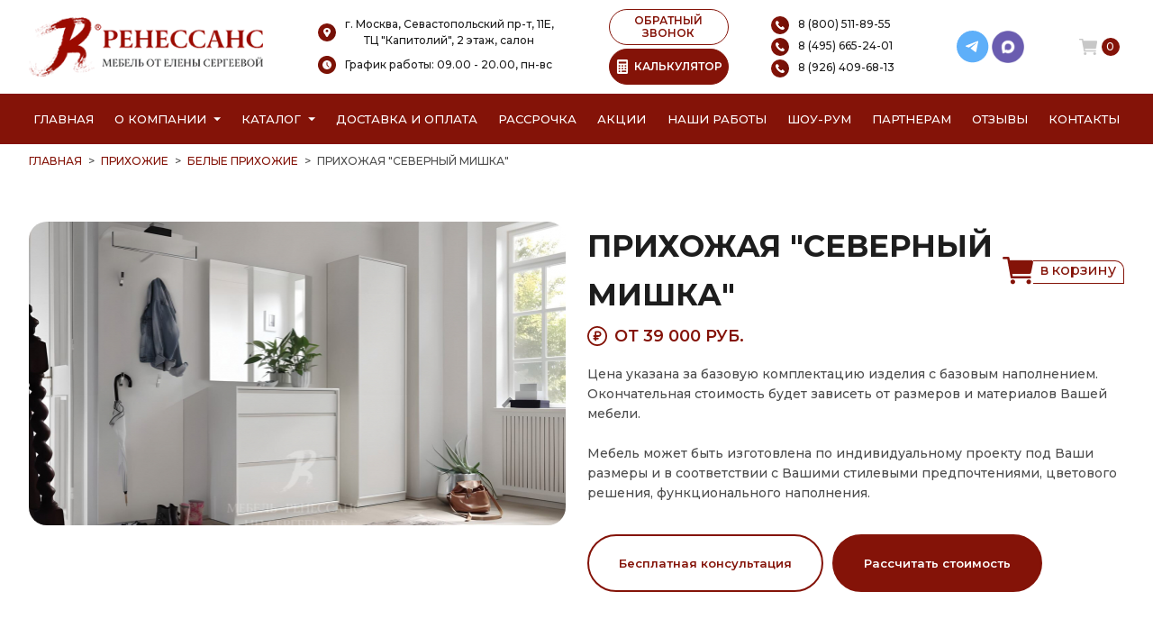

--- FILE ---
content_type: text/html; charset=UTF-8
request_url: https://mebel-renessans.ru/belaya-prihojaya-57
body_size: 44280
content:
<!DOCTYPE html>
<html lang="ru">
<head>
    <meta charset="UTF-8">
    <meta http-equiv="X-UA-Compatible" content="IE=edge">
    <meta name="viewport" content="width=4, initial-scale=1.0">
    <base href="https://mebel-renessans.ru/"/>
	<title>Прихожая &quot;Северный мишка&quot;, купить белую прихожую на заказ в г. Москва недорого.</title>
	<meta name="description" content="Купить белую прихожую под названием &quot;Прихожая &quot;Северный мишка&quot;&quot; недорого на заказ от производителя в г. Москва. Беспроцентная рассрочка! Бесплатная доставка и замер!" />
	<meta name="keywords"    content="Прихожая &quot;Северный мишка&quot;, Белые прихожие" />
	<meta name="yandex-verification" content="bc801e724638e63c" />
	<link rel="preconnect" href="https://fonts.googleapis.com">
	<link rel="preconnect" href="https://fonts.gstatic.com" crossorigin>
	<!--<link rel="preload" href="//fonts.googleapis.com/css2?family=Montserrat:ital,wght@0,100..900;1,100..900&display=swap" as="font" type="font/woff2" crossorigin>-->
	<link href="https://fonts.googleapis.com/css2?family=Montserrat:ital,wght@0,100..900;1,100..900&display=swap" rel="stylesheet" media="print" onload="this.media='all'">
    <link rel="preload" href="/design/temp/assets/img/svg/quality-blue.svg" as="image" />

	<link rel="canonical" href="https://mebel-renessans.ru/belaya-prihojaya-57"/>	    
	<link rel="icon" type="image/png" href="/favicon-96x96.png" sizes="96x96" />
	<link rel="icon" type="image/svg+xml" href="/favicon.svg" />
	<link rel="shortcut icon" href="/favicon.ico" />
	<link rel="apple-touch-icon" sizes="180x180" href="/apple-touch-icon.png" />
	<meta name="apple-mobile-web-app-title" content="Мебель Ренессанс от Елены Сергеевой" />
	<link rel="manifest" href="/site.webmanifest" />

    <link rel="stylesheet" href="/design/temp/assets/css/plugin/bootstrap.css">
    <link rel="stylesheet" href="/design/temp/assets/css/plugin/swiper.css" media="print" onload="this.media='all'">
    <link rel="stylesheet" href="/design/temp/assets/css/main.css?v=35">
	
    <link rel="stylesheet" href="/design/temp/assets/css/fancybox.css" media="print" onload="this.media='all'"/>
			<meta name="google-site-verification" content="GEg1S0A6BN29GPs6-kEEigy7OpXtwzgWo1GtZKt2UqY" />

	
</head>
<body>
	<a href="javascript:void(0);" class="totop">
		<svg width="40px" height="40px" viewBox="0 0 24 24" fill="none" xmlns="http://www.w3.org/2000/svg">
			<path d="M12 6V18M12 6L7 11M12 6L17 11" stroke="#FFFFFF" stroke-width="2" stroke-linecap="round" stroke-linejoin="round"/>
		</svg>
	</a>
	<header class="header">
        <div class="container mobile-fixed-menu">
            <div class="row">
                <div class="col-12">
                    <div class="header-sup row gx-0 align-items-center justify-content-between">
                        <div class="col-auto pe-2 header-logo">
                            <a href="/">                            	<picture class="logo__png">
								  <source srcset="/design/temp/assets/img/png/logo-new.webp" type="image/webp">
								  <source srcset="/design/temp/assets/img/png/logo-new.png" type="image/png">
								  <img src="/design/temp/assets/img/png/logo-new.png" alt="Мебель от Елены Сергеевой" title="Мебель от Елены Сергеевой" class="logo__png">
								</picture>
							</a>						</div>
                       
                        <div class="col-auto pe-2 header-info align-items-center text-center">
                            <div class="mb-2">
								<img src="/design/temp/assets/img/svg/add.svg" alt="Адрес шоу-рума Ренессанс" title="Адрес шоу-рума Ренессанс" class="header__icon"><span class="header-info__text">г. Москва, Севастопольский пр-т, 11Е,<br/> ТЦ "Капитолий", 2 этаж, салон</span>
								<!--<div class="ps-4 mt-1"><b>"Мебель от Елены Сергеевой"</b></div>-->
							</div>
							<div class="mb-1">
									<img src="/design/temp/assets/img/svg/clock.svg" alt="График работы Мебель от Елены Сергеевой" title="График работы Мебель от Елены Сергеевой" class="header__icon"><span class="header-info__text">График работы: 09.00 - 20.00, пн-вс</span>
								</div>
                        </div>
                        <!--<div class="col-auto pe-2 header-info d-none d-lg-block align-items-center text-center">
                            <div class="mb-1">
								<img src="/design/temp/assets/img/svg/clock.svg" alt="" class="header__icon"><span class="header-info__text">09.00 - 20.00</span>
							</div>
							<div class="ps-4">пн-вс</div>
                        </div>-->
                        <div class="col-auto d-none d-lg-block align-items-center justify-content-center">
							<button class="backCall__btn mb-1">ОБРАТНЫЙ ЗВОНОК</button>
							<button class="calcPopUp_btn"><img alt="Калькулятор стоимости мебели" title="Калькулятор стоимости мебели" src="/design/temp/assets/img/png/calc/calculator-w.png" class="calcPopUp_btn_img"><img alt="Калькулятор стоимости мебели" title="Калькулятор стоимости мебели" src="/design/temp/assets/img/png/calc/calculator.png" class="calcPopUp_btn_img_w">КАЛЬКУЛЯТОР</button>
						</div>
                        <div class="col-auto pe-2 header-info d-none d-lg-block align-items-center text-center">
							<a href="tel:88005118955" class="d-block text-start mb-1">
								<img alt="Позвонить по номеру телефона" title="Позвонить по номеру телефона" src="/design/temp/assets/img/svg/call.svg" class="header__icon"><span class="header-info__text">8 (800) 511-89-55</span>
							</a>
                            <a href="tel:84956652401" class="d-block text-start mb-1">
								<img alt="Позвонить по номеру телефона" title="Позвонить по номеру телефона" src="/design/temp/assets/img/svg/call.svg" class="header__icon"><span class="header-info__text">8 (495) 665-24-01</span>
							</a>
							<a href="tel:89264096813" class="d-block text-start">
								<img alt="Позвонить по номеру телефона" title="Позвонить по номеру телефона" src="/design/temp/assets/img/svg/call.svg" class="header__icon"><span class="header-info__text">8 (926) 409-68-13</span>
							</a>
						</div>
                        <div class="col-auto pe-2 header-info d-none d-lg-block align-items-center text-center">
							<!--<a href="mailto:corp-renessans@yandex.ru" class="d-block mb-1">
								<img src="/design/temp/assets/img/png/email.png" alt="" class="header__icon"><span class="header-info__text">corp-renessans@yandex.ru</span>
							</a>-->
							<div class="d-flex justify-content-center ps-2">
								<a href="https://t.me/MFRenessans" class="wrapper-social__link" target="_blank">
									<svg width="26" height="26" viewBox="0 0 26 26" fill="none" xmlns="http://www.w3.org/2000/svg">
										<circle cx="12.7586" cy="12.7586" r="12.7586" fill="#5EAFF9"></circle>
										<g clip-path="url(#clip0_1227_97681)">
										<path d="M17.3513 8.66171L15.737 16.8009C15.737 16.8009 15.5113 17.3653 14.8903 17.0944L11.1483 14.2303C11.6512 13.7781 15.5532 10.2701 15.7238 10.111C15.9876 9.86481 15.8239 9.71829 15.5173 9.90448L9.75378 13.5646L7.53019 12.816C7.53019 12.816 7.18013 12.6918 7.14644 12.4209C7.11255 12.15 7.54156 12.0033 7.54156 12.0033L16.6064 8.44721C16.6064 8.44721 17.3513 8.11987 17.3513 8.66171Z" fill="white"></path>
										</g>
										<defs>
										<clipPath id="clip0_1227_97681">
										<rect width="10.2069" height="10.2069" fill="white" transform="translate(7.14453 7.65518)"></rect>
										</clipPath>
										</defs>
									</svg>
								</a>
								<a href="https://max.ru/u/f9LHodD0cOIx1IsR35lQyp6xi11EkXMk6_hCr699pXuHIz2_Z4fLbYYcQ6M" class="wrapper-social__link" target="_blank">
									<img alt="Написать в MAX" title="Написать в MAX" src="/design/temp/assets/img/png/max.png">
								</a>
							</div>
						</div>
                        <div class="col-auto d-flex align-items-center">
                        	                        	<a href="/cart" class="basket" id="cart_informer">
                                <img src="/design/temp/assets/img/svg/basket.svg" alt="Ваша корзина" title="Корзина" class="header__icon">
<span class="basket__count">0</span>
                            </a>							
                            <button class="calcPopUp_btn backCall__btn-mob d-flex d-lg-none align-items-center justify-content-center">
                            	<img alt="Калькулятор мебели" title="Калькулятор мебели" src="/design/temp/assets/img/png/calc/calculator-w.png">
                            </button>
                            <button class="backCall__btn backCall__btn-mob d-flex d-lg-none align-items-center justify-content-center">
                                <svg width="16" height="16" viewBox="0 0 16 16" fill="none" xmlns="http://www.w3.org/2000/svg" xmlns:xlink="http://www.w3.org/1999/xlink">
                                    <rect width="16" height="16" fill="url(#pattern0)"/>
                                    <defs>
                                    <pattern id="pattern0" patternContentUnits="objectBoundingBox" width="1" height="1">
                                    <use xlink:href="#image0_1217_4815" transform="scale(0.00327869)"/>
                                    </pattern>
                                    <image id="image0_1217_4815" width="305" height="305" xlink:href="[data-uri]"/>
                                    </defs>
                                </svg>
                            </button>
                            <button class="burger__btn d-flex d-lg-none align-items-center justify-content-center">
                                <svg width="18" height="16" viewBox="0 0 18 16" fill="none" xmlns="http://www.w3.org/2000/svg">
                                    <path d="M17.625 0H0.375011C0.168011 0 0 0.448017 0 1C0 1.55198 0.168011 2 0.375011 2H17.625C17.832 2 18 1.55198 18 1C18 0.448017 17.832 0 17.625 0Z" fill="white"/>
                                    <path d="M17.625 7H0.375011C0.168011 7 0 7.44802 0 8C0 8.55198 0.168011 9 0.375011 9H17.625C17.832 9 18 8.55198 18 8C18 7.44802 17.832 7 17.625 7Z" fill="white"/>
                                    <path d="M17.625 14H0.375011C0.168011 14 0 14.4479 0 15C0 15.552 0.168011 16 0.375011 16H17.625C17.832 16 18 15.552 18 15C18 14.4479 17.832 14 17.625 14Z" fill="white"/>
                                </svg>
                                <svg width="18" height="18" viewBox="0 0 18 18" fill="none" xmlns="http://www.w3.org/2000/svg">
                                    <path d="M1.33023 17.5C1.16604 17.5 1.00552 17.4514 0.868986 17.3601C0.732451 17.2689 0.626034 17.1393 0.563195 16.9876C0.500356 16.8359 0.483917 16.669 0.515959 16.5079C0.548 16.3469 0.627082 16.199 0.743202 16.0829L16.083 0.743034C16.2387 0.587344 16.4499 0.499878 16.6701 0.499878C16.8903 0.499878 17.1014 0.587344 17.2571 0.743034C17.4128 0.898725 17.5003 1.10989 17.5003 1.33007C17.5003 1.55024 17.4128 1.76141 17.2571 1.9171L1.91726 17.2569C1.84025 17.3341 1.74874 17.3953 1.648 17.437C1.54726 17.4787 1.43927 17.5001 1.33023 17.5Z" fill="white"/>
                                    <path d="M16.67 17.5C16.561 17.5001 16.453 17.4787 16.3523 17.437C16.2515 17.3953 16.16 17.3341 16.083 17.2569L0.743156 1.9171C0.587466 1.76141 0.5 1.55024 0.5 1.33007C0.5 1.10989 0.587466 0.898725 0.743156 0.743034C0.898847 0.587344 1.11001 0.499878 1.33019 0.499878C1.55037 0.499878 1.76153 0.587344 1.91722 0.743034L17.2571 16.0829C17.3732 16.199 17.4523 16.3469 17.4843 16.5079C17.5163 16.669 17.4999 16.8359 17.4371 16.9876C17.3742 17.1393 17.2678 17.2689 17.1313 17.3601C16.9947 17.4514 16.8342 17.5 16.67 17.5Z" fill="white"/>
                                </svg>
                            </button>
                        </div>
					</div>
                </div>
            </div>
        </div>
        <nav class="nav" id="scroll_menu">
            <div class="container">  
                <div class="row">
                    <div class="col-12">
                        <ul class="nav-item d-none d-lg-flex justify-content-between">
                            <li class="nav-list"><a href="/">Главная</a></li>
                            <li class="nav-list position-relative d-flex align-items-center">
								<span class="me-2"><a href="/o-kompanii">О компании</a></span>
                                <svg width="8" height="5" viewBox="0 0 8 5" fill="none" xmlns="http://www.w3.org/2000/svg">
                                    <path d="M4 4.25L0 0.25L8 0.250001L4 4.25Z" fill="white"/>
                                </svg>
								<ul class="nav-list-info position-absolute">
									<li><a href="/o-kompanii">О Ренессанс ИП Сергеева Е.В.</a></li>
									<li><a href="/video">Видео от компании</a></li>
									<li><a href="/warranty">Гарантии</a></li>
									<li><a href="/faq">Вопрос-ответ</a></li>
									<li><a href="/juridicheskaja-informacija">Юридическая информация</a></li>
									<li><a href="/certificates">Сертификаты</a></li>
									<li><a href="/jobs">Вакансии</a></li>
								</ul>
							</li>
                            <li class="nav-list position-relative d-flex align-items-center"> <!--nav-list-blue-->
                                <span class="me-2"><a href="/catalog">Каталог</a></span>
                                <svg width="8" height="5" viewBox="0 0 8 5" fill="none" xmlns="http://www.w3.org/2000/svg">
                                    <path d="M4 4.25L0 0.25L8 0.250001L4 4.25Z" fill="white"/>
                                </svg>
								<ul class="nav-list-info position-absolute">
																																																							<li class="category_menu_item_">
														<a  href="./kuhni" data-category="46">Кухни</a>																													<ul class="list-dropdown">
																																																																						<li class="category_menu_item_197">
																				<a  href="./kuhni-neoklassika" data-category="197"> неоклассика</a>																			</li>
																																																																																																									<li class="category_menu_item_62">
																				<a  href="./kyhni-klassika" data-category="62"> классические</a>																			</li>
																																																																																																									<li class="category_menu_item_68">
																				<a  href="./sovremennie-kyhni" data-category="68"> современные</a>																			</li>
																																																																																																																																										<li class="category_menu_item_56">
																				<a  href="./kyhni-alvic" data-category="56"> Alvic Luxe </a>																			</li>
																																																																																																									<li class="category_menu_item_61">
																				<a  href="./kyhni-iz-emali" data-category="61"> из эмали</a>																			</li>
																																																																																																									<li class="category_menu_item_59">
																				<a  href="./kyhni-iz-mdf" data-category="59"> МДФ</a>																			</li>
																																																																																																									<li class="category_menu_item_60">
																				<a  href="./kyhni-iz-plastika" data-category="60"> из пластика</a>																			</li>
																																																																																																									<li class="category_menu_item_64">
																				<a  href="./kyhni-patina" data-category="64"> с патиной</a>																			</li>
																																																																																																									<li class="category_menu_item_58">
																				<a  href="./kyhni-iz-massiva" data-category="58"> из массива</a>																			</li>
																																																																																																									<li class="category_menu_item_57">
																				<a  href="./kyhni-iz-akrila" data-category="57"> из акрила</a>																			</li>
																																																																																																																																										<li class="category_menu_item_67">
																				<a  href="./kyhni-ekonom" data-category="67"> эконом класса</a>																			</li>
																																																																																																									<li class="category_menu_item_140">
																				<a  href="./kuhni-belye" data-category="140"> белые</a>																			</li>
																																																																																																																																																																																																																																																																																																																																																																																																																																																																																																																																																																																																																																																																																																																																																																																																																																																																																																																																																																																																																																				<li class="category_menu_item_55">
																				<a  href="./bolshie-kyhni" data-category="55"> большие</a>																			</li>
																																																																																																									<li class="category_menu_item_63">
																				<a  href="./kyhni-malogabaritnie" data-category="63"> малогабаритные</a>																			</li>
																																																																																																																																																																																																																																																																																																																																																																																																																																																																																																																					<li class="category_menu_item_66">
																				<a  href="./kyhni-yglovie" data-category="66"> угловые</a>																			</li>
																																																																																																																																																																																																																																																																																																																																																																																																																																																																																																																																																																																																																								<li class="category_menu_item_135">
																				<a  href="./kuhni-provans" data-category="135"> прованс</a>																			</li>
																																																																																																																																																																																																																																																																																																																																																																																																																																																																																																																																																																																																																																																																																																																																																						</ul>
																											</li>
																																																																					<li class="category_menu_item_354">
														<a  href="./shkafy" data-category="47">Шкафы</a>																													<ul class="list-dropdown">
																																																																																																							<li class="category_menu_item_70">
																				<a  href="./vstroennnie-shkafi-kype" data-category="70"> встроенные </a>																			</li>
																																																																																																									<li class="category_menu_item_71">
																				<a  href="./radiysnie-shkafi-kype" data-category="71"> радиусные </a>																			</li>
																																																																																																									<li class="category_menu_item_72">
																				<a  href="./yglovie-shkafi-kype" data-category="72"> угловые </a>																			</li>
																																																																																																									<li class="category_menu_item_73">
																				<a  href="./shkafi-kype-v-prihojyu" data-category="73"> в прихожую</a>																			</li>
																																																																																																									<li class="category_menu_item_74">
																				<a  href="./shkafi-kype-v-spalnu" data-category="74"> в спальню</a>																			</li>
																																																																																																									<li class="category_menu_item_75">
																				<a  href="./shkafi-kype-vitraj" data-category="75"> с витражами</a>																			</li>
																																																																																																									<li class="category_menu_item_76">
																				<a  href="./shkafi-kype-peskostryi" data-category="76"> с пескоструйным рисунком</a>																			</li>
																																																																																																									<li class="category_menu_item_77">
																				<a  href="./shkafi-kype-s-zerkalom" data-category="77"> с зеркалом</a>																			</li>
																																																																																																									<li class="category_menu_item_78">
																				<a  href="./shkafi-kype-s-fotopechatu" data-category="78"> с фотопечатью</a>																			</li>
																																																																																																									<li class="category_menu_item_79">
																				<a  href="./shkafi-kype-ekonom" data-category="79"> эконом</a>																			</li>
																																																																																																																																																																																																																																																																																																																																																																																																																																																																																																																																																																																																																																																																																																																																																																																																																																																																																																																																																																																																																																																																																																																																																																																																																																																																																																																																																																																																																																																																																	<li class="category_menu_item_296">
																				<a  href="./shkafy-kupe-na-zakaz" data-category="296"> на заказ</a>																			</li>
																																																																																																																																																																																																																																																																																																																																																																																																																																																																																																																																																																																																																		</ul>
																											</li>
																																																																					<li class="category_menu_item_314">
														<a  href="./raspashnye-shkafy" data-category="260">Распашные шкафы</a>																													<ul class="list-dropdown">
																																																																																																																																																																																																																																																																																																																																																																																																																																																																																																																																																																																																																																																																																																																																																																																																																																																																																																																																																																																																																																																																																																																																																																																																	</ul>
																											</li>
																																																																					<li class="category_menu_item_299">
														<a  href="./garderobnye" data-category="315">Гардеробные</a>																													<ul class="list-dropdown">
																																																																						<li class="category_menu_item_324">
																				<a  href="./belaya-garderobnaya" data-category="324">Белые гардеробные</a>																			</li>
																																																																																																									<li class="category_menu_item_318">
																				<a  href="./svetlye-garderobnye" data-category="318">Светлые гардеробные</a>																			</li>
																																																																																																									<li class="category_menu_item_325">
																				<a  href="./seraya-garderobnaya" data-category="325">Серые гардеробные</a>																			</li>
																																																																																																									<li class="category_menu_item_319">
																				<a  href="./temnye-garderobnye" data-category="319">Темные гардеробные</a>																			</li>
																																																																																																									<li class="category_menu_item_320">
																				<a  href="./uglovye-garderobnye" data-category="320">Угловые гардеробные</a>																			</li>
																																																																																																									<li class="category_menu_item_321">
																				<a  href="./p-obraznye-garderobnye" data-category="321">П-образные гардеробные</a>																			</li>
																																																																																																																																																																											<li class="category_menu_item_316">
																				<a  href="./klassicheskie-garderobnye" data-category="316">Классические гардеробные</a>																			</li>
																																																																																																									<li class="category_menu_item_317">
																				<a  href="./sovremennye-garderobnye" data-category="317">Современные гардеробные</a>																			</li>
																																																																																																									<li class="category_menu_item_328">
																				<a  href="./garderobnaya-minimalizm" data-category="328">Гардеробные минимализм</a>																			</li>
																																																																																																																																																																																																																																																																														<li class="category_menu_item_326">
																				<a  href="./bolshaya-garderobnaya" data-category="326">Большие гардеробные</a>																			</li>
																																																																																																									<li class="category_menu_item_327">
																				<a  href="./malenkaya-garderobnaya" data-category="327">Маленькие гардеробные</a>																			</li>
																																																																																																																																																																																																																																																																								</ul>
																											</li>
																																																																					<li class="category_menu_item_339">
														<a  href="./gostinye" data-category="80">Гостиные</a>																													<ul class="list-dropdown">
																																																																						<li class="category_menu_item_84">
																				<a  href="./gostinie-v-klassicheskom-stile" data-category="84">Гостиные в классическом стиле</a>																			</li>
																																																																																																									<li class="category_menu_item_85">
																				<a  href="./gostinie-v-sovremennom-stile" data-category="85">Гостиные в современном стиле</a>																			</li>
																																																																																																									<li class="category_menu_item_86">
																				<a  href="./mini-stenki-v-gostinyu" data-category="86">Мини стенки в гостиную </a>																			</li>
																																																																																																									<li class="category_menu_item_87">
																				<a  href="./stenki-pod-televizor" data-category="87">Стенки под телевизор</a>																			</li>
																																																																																																									<li class="category_menu_item_88">
																				<a  href="./stenki-s-komputernim-stolom" data-category="88">Стенки с компьютерным столом</a>																			</li>
																																																																																																									<li class="category_menu_item_89">
																				<a  href="./yglovie-stenki-v-gostinyu" data-category="89">Угловые стенки в гостиную</a>																			</li>
																																																																																																																																																																																																																																																																																																									</ul>
																											</li>
																																																																					<li class="category_menu_item_261">
														<a  href="./detskie" data-category="81">Детские</a>																													<ul class="list-dropdown">
																																																																						<li class="category_menu_item_90">
																				<a  href="./detskaya-dlya-dvoih" data-category="90">Детские для двоих</a>																			</li>
																																																																																																									<li class="category_menu_item_91">
																				<a  href="./detskaya-dlya-devochki" data-category="91">Детские для девочки</a>																			</li>
																																																																																																									<li class="category_menu_item_92">
																				<a  href="./detskaya-dlya-malchika" data-category="92">Детские для мальчика</a>																			</li>
																																																																		</ul>
																											</li>
																																																																					<li class="category_menu_item_92">
														<a  href="./prihozhie" data-category="82">Прихожие</a>																													<ul class="list-dropdown">
																																																																						<li class="category_menu_item_93">
																				<a class="" href="./belie-prihojie" data-category="93">Белые </a>																			</li>
																																																																																																																																										<li class="category_menu_item_94">
																				<a  href="./prihojie-v-koridor-malogabaritnie" data-category="94"> в коридор малогабаритные</a>																			</li>
																																																																																																									<li class="category_menu_item_95">
																				<a  href="./prihojie-dlya-yzkogo-koridora" data-category="95"> для узкого коридора</a>																			</li>
																																																																																																									<li class="category_menu_item_96">
																				<a  href="./prihojie-ekonom" data-category="96"> эконом</a>																			</li>
																																																																																																									<li class="category_menu_item_98">
																				<a  href="./yglovie-prihojie" data-category="98">Угловые </a>																			</li>
																																																																																																																																																																											<li class="category_menu_item_97">
																				<a  href="./sovremennie-prihojie" data-category="97">Современные </a>																			</li>
																																																																																																																																																																																																						</ul>
																											</li>
																																																																					<li class="category_menu_item_251">
														<a  href="./spalni" data-category="83">Спальни</a>																													<ul class="list-dropdown">
																																																																						<li class="category_menu_item_99">
																				<a  href="./belie-spalni" data-category="99">Белые </a>																			</li>
																																																																																																									<li class="category_menu_item_100">
																				<a  href="./krasivie-spalni" data-category="100">Красивые </a>																			</li>
																																																																																																									<li class="category_menu_item_101">
																				<a  href="./malenkie-spalni" data-category="101">Маленькие </a>																			</li>
																																																																																																									<li class="category_menu_item_102">
																				<a  href="./spalni-klassika" data-category="102"> классика</a>																			</li>
																																																																																																									<li class="category_menu_item_103">
																				<a  href="./spalni-modern" data-category="103"> модерн</a>																			</li>
																																																																																																									<li class="category_menu_item_104">
																				<a  href="./spalni-ekonom-klassa" data-category="104"> эконом класса</a>																			</li>
																																																																		</ul>
																											</li>
																																																																					<li class="category_menu_item_104">
														<a  href="./myagkaya-mebel" data-category="133">Мягкая мебель</a>																													<ul class="list-dropdown">
																																																																						<li class="category_menu_item_109">
																				<a  href="./detskie-divany" data-category="109">Детские диваны</a>																			</li>
																																																																																																									<li class="category_menu_item_111">
																				<a  href="./divany" data-category="111">Диваны</a>																			</li>
																																																																																																									<li class="category_menu_item_116">
																				<a  href="./kresla" data-category="116">Кресла</a>																			</li>
																																																																																																									<li class="category_menu_item_119">
																				<a  href="./kuhonnye-ugolki" data-category="119">Кухонные уголки</a>																			</li>
																																																																																																									<li class="category_menu_item_124">
																				<a  href="./pufy" data-category="124">Пуфы</a>																			</li>
																																																																																																									<li class="category_menu_item_131">
																				<a  href="./uglovye-divany" data-category="131">Угловые диваны</a>																			</li>
																																																																		</ul>
																											</li>
																																																																					<li class="category_menu_item_131">
														<a  href="./drugaya-mebel" data-category="134">Другая мебель</a>																													<ul class="list-dropdown">
																																																																						<li class="category_menu_item_110">
																				<a  href="./detskie-krovati" data-category="110">Детские кровати</a>																			</li>
																																																																																																									<li class="category_menu_item_112">
																				<a  href="./zhurnalnye-stoliki" data-category="112">Журнальные столики</a>																			</li>
																																																																																																									<li class="category_menu_item_113">
																				<a  href="./komody" data-category="113">Комоды</a>																			</li>
																																																																																																									<li class="category_menu_item_114">
																				<a  href="./kompyuternye-stoly" data-category="114">Компьютерные столы</a>																			</li>
																																																																																																									<li class="category_menu_item_115">
																				<a  href="./kompyuternye-stulya" data-category="115">Компьютерные стулья</a>																			</li>
																																																																																																									<li class="category_menu_item_117">
																				<a  href="./krovati" data-category="117">Кровати</a>																			</li>
																																																																																																									<li class="category_menu_item_118">
																				<a  href="./krovati-dlya-novorozhdennyh" data-category="118">Кровати для новорожденных</a>																			</li>
																																																																																																									<li class="category_menu_item_120">
																				<a  href="./modulnye-kuhni" data-category="120">Модульные </a>																			</li>
																																																																																																									<li class="category_menu_item_121">
																				<a  href="./modulnye-prihozhie" data-category="121">Модульные </a>																			</li>
																																																																																																									<li class="category_menu_item_122">
																				<a  href="./polki" data-category="122">Полки</a>																			</li>
																																																																																																									<li class="category_menu_item_123">
																				<a  href="./pristavnye-elementy" data-category="123">Приставные элементы</a>																			</li>
																																																																																																									<li class="category_menu_item_125">
																				<a  href="./stellazhi-i-knizhnye-shkafy" data-category="125">Стеллажи и книжные шкафы</a>																			</li>
																																																																																																									<li class="category_menu_item_126">
																				<a  href="./stulya-i-taburety" data-category="126">Стулья и табуреты</a>																			</li>
																																																																																																									<li class="category_menu_item_127">
																				<a  href="./tv-tumby" data-category="127">ТВ тумбы</a>																			</li>
																																																																																																									<li class="category_menu_item_128">
																				<a  href="./tumby-ofisnye" data-category="128">Тумбы офисные</a>																			</li>
																																																																																																									<li class="category_menu_item_129">
																				<a  href="./tryumo" data-category="129">Трюмо</a>																			</li>
																																																																																																									<li class="category_menu_item_130">
																				<a  href="./tumby-prikrovatnye" data-category="130">Тумбы прикроватные</a>																			</li>
																																																																																																									<li class="category_menu_item_132">
																				<a  href="./stoly" data-category="132">Столы</a>																			</li>
																																																																		</ul>
																											</li>
																																																																					<li class="category_menu_item_132">
														<a  href="./mebel-dlya-vannyh-komnat" data-category="323">Мебель для ванных комнат</a>																											</li>
																																																			<li>
										<a href="javascript:void(0);">Калькулятор</a>
										<ul class="list-dropdown">
											<li><a class="" href="/kalkulyator-mebeli">Мебели</a></li>
											<li><a class="" href="/kalkulyator-kuhni">Кухни</a></li>
											<li><a class="" href="/kalkulyator-shkaf-kupe">Шкафа-купе</a></li>
											<li><a class="" href="/kalkulyator-gostinaya">Гостиной</a></li>
											<li><a class="" href="/kalkulyator-shkafa-v-prihozhuyu">Шкафа в прихожую</a></li>
											<li><a class="" href="/kalkulyator-raspashnoy-shkaf">Шкафа с распашными дверями</a></li>
										</ul>
									</li>
								</ul>
                            </li>
                            <li class="nav-list"><a href="/kak-zakazat">Доставка и оплата</a></li>
                            <li class="nav-list"><a href="/credit">Рассрочка</a></li>
                            <li class="nav-list"><a href="/aktsii">Акции</a></li>
                            <li class="nav-list"><a href="/portfolio">Наши работы</a></li>
                            <li class="nav-list"><a href="/show-room">Шоу-рум</a></li>
                            <li class="nav-list"><a href="/partneram">Партнерам</a></li>
                            <li class="nav-list"><a href="/reviews">Отзывы</a></li>
                            <li class="nav-list"><a href="/contact">Контакты</a></li>
                            <!--<li class="nav-list"><a class="callPopUp_btn" href="#" onclick="event.preventDefault()">Вызвать замерщика</a></li>-->
                        </ul>
                        
                        <!--
                        <p class="nav__text text-center d-lg-none">
                        	<img loading="lazy" src="/design/temp/assets/img/svg/heart-w.svg" alt="С любовью к вашему дому" title="С любовью к вашему дому">
                        	С любовью к вашему дому
                        	<img loading="lazy" src="/design/temp/assets/img/svg/heart-w.svg" alt="С любовью к вашему дому" title="С любовью к вашему дому">
                        </p>
                    	-->
                        <div class="main-slide-place d-lg-none">Москва и область</div>
                        
                    </div>
                </div>
            </div>
        </nav>

        <div class="menu d-none">
            <div class="menu-content">
               <div class="menu-content-box">
                <div class="container">
                    <div class="row">
                        <div class="col-12">
                            <ul class="menu-item">
                                <li class="menu-list"><a href="/">Главная</a></li>
                                <li class="menu-list"><a href="/o-kompanii">О компании</a></li>
                                <li class="menu-list openCatalog">
									Каталог
									<svg width="8" height="5" viewBox="0 0 8 5" fill="none" xmlns="http://www.w3.org/2000/svg">
										<path d="M4 4.25L0 0.25L8 0.250001L4 4.25Z" fill="black"/>
									</svg>
								</li>
                                <li class="menu-list"><a href="/kak-zakazat">Доставка и оплата</a></li>
                                <li class="menu-list"><a href="/credit">Рассрочка</a></li>
                                <li class="menu-list"><a href="/aktsii">Акции</a></li>
                                <li class="menu-list"><a href="/portfolio">Наши работы</a></li>
                                <li class="menu-list"><a href="/show-room">Шоу-рум</a></li>
                                <li class="menu-list"><a href="/partneram">Партнерам</a></li>
                                <li class="menu-list"><a href="/reviews">Отзывы</a></li>
                                <li class="menu-list"><a href="/contact">Контакты</a></li>
                                <li class="menu-list"><a class="callPopUp_btn" href="javascript:void(0);" onclick="event.preventDefault()">Вызвать замерщика</a></li>
                            </ul>
                            								<ul class="menu-list-info d-none">
									<li class="menu-list backCatalog">&lt; КАТАЛОГ</li>
																														<li class="menu-list">
												<a href="./kuhni" data-category="46">Кухни</a>												
											</li>
																																								<li class="menu-list">
												<a href="./shkafy" data-category="47">Шкафы</a>												
											</li>
																																								<li class="menu-list">
												<a href="./raspashnye-shkafy" data-category="260">Распашные шкафы</a>												
											</li>
																																								<li class="menu-list">
												<a href="./garderobnye" data-category="315">Гардеробные</a>												
											</li>
																																								<li class="menu-list">
												<a href="./gostinye" data-category="80">Гостиные</a>												
											</li>
																																								<li class="menu-list">
												<a href="./detskie" data-category="81">Детские</a>												
											</li>
																																								<li class="menu-list">
												<a href="./prihozhie" data-category="82">Прихожие</a>												
											</li>
																																								<li class="menu-list">
												<a href="./spalni" data-category="83">Спальни</a>												
											</li>
																																								<li class="menu-list">
												<a href="./myagkaya-mebel" data-category="133">Мягкая мебель</a>												
											</li>
																																								<li class="menu-list">
												<a href="./drugaya-mebel" data-category="134">Другая мебель</a>												
											</li>
																																								<li class="menu-list">
												<a href="./mebel-dlya-vannyh-komnat" data-category="323">Мебель для ванных комнат</a>												
											</li>
																											</ul>
							                        </div>
                    </div>
                </div>
               </div>
                <div class="menu-content-footer">
                    <div class="menu-content-info d-flex align-items-center">
                        <img loading="lazy" src="/design/temp/assets/img/svg/m1.svg" alt="Адрес" title="Адрес" class="header__icon">
                        <span class="header-info__text">г. Москва, Севастопольский проспект, 11Е,<br/> ТЦ "Капитолий", 2 этаж</span>
                    </div>
                    <div class="menu-content-info d-flex align-items-center">
                        <img loading="lazy" src="/design/temp/assets/img/svg/m2.svg" alt="График работы" title="График работы" class="header__icon">
                        <span class="header-info__text"><span>График работы: </span> 09.00 - 20.00</span>
                    </div>
                    <div class="menu-content-info d-flex align-items-center">
                    	<a href="tel:88005118955">
	                        <img loading="lazy" src="/design/temp/assets/img/svg/m3.svg" alt="Позвонить по номеру телефона" title="Позвонить по номеру телефона" class="header__icon">
	                        <span class="header-info__text">8 (800) 511-89-55</span>
	                    </a>
                    </div>
                    <div class="menu-content-info d-flex align-items-center">
                    	<a href="tel:84956652401">
	                        <img loading="lazy" src="/design/temp/assets/img/svg/m3.svg" alt="Позвонить по номеру телефона" title="Позвонить по номеру телефона" class="header__icon">
	                        <span class="header-info__text">8 (495) 665-24-01</span>
	                    </a>
                    </div>
                </div>
            </div>
        </div>

    </header>
    
    <div class="cnt">	<div class="d-none" itemscope itemtype="http://schema.org/BreadcrumbList">
	<span itemprop="itemListElement" itemscope itemtype="http://schema.org/ListItem">
		<a class="" href="https://mebel-renessans.ru/" itemprop="item">
			<span itemprop="name">Главная</span>
		</a>
		<meta itemprop="position" content="1" />
	</span>
				<span itemprop="itemListElement" itemscope itemtype="http://schema.org/ListItem">
			<a class="" href="https://mebel-renessans.ru/prihozhie" itemprop="item">
				<span itemprop="name">Прихожие</span>
			</a>
			<meta itemprop="position" content="2" />
		</span>
					<span itemprop="itemListElement" itemscope itemtype="http://schema.org/ListItem">
			<a class="" href="https://mebel-renessans.ru/belie-prihojie" itemprop="item">
				<span itemprop="name">Белые прихожие</span>
			</a>
			<meta itemprop="position" content="3" />
		</span>
				<span itemprop="itemListElement" itemscope itemtype="http://schema.org/ListItem">
		<span class="" itemprop="item">
			<span itemprop="name">Прихожая "Северный мишка"</span>
		</span>
		<meta itemprop="position" content="4" />
	</span>
</div>
<div class="head-page">
	<div class="container">
		<div class="row">
			<div class="col-12">
				<a href="/" class="head-page__link">ГЛАВНАЯ</a>
				<span class="mx-1">></span>
									<a href="prihozhie" class="head-page__link text-uppercase">Прихожие</a>
					<span class="mx-1">></span>
									<a href="belie-prihojie" class="head-page__link text-uppercase">Белые прихожие</a>
					<span class="mx-1">></span>
								<span class="head-page text-uppercase">Прихожая "Северный мишка"</span>
			</div>
		</div>
	</div>
</div>

<div class="product-page" itemscope itemtype="http://schema.org/Product">
	<div class="container">
		<div class="row my-3 my-md-5">
			<div class="col-12 d-flex justify-content-between flex-wrap">
				<div class="d-flex align-items-center d-md-none">
					<h2 class="title__text-sub me-2">Прихожая &quot;Северный мишка&quot;</h2>
					<img src="/design/temp/assets/img/png/cart.png" alt="В корзину" title="В корзину" class="basket__icon" data-variant="2291"> <div class="cart__text"> в корзину</div>
				</div>
				<div class="product-page-photo my-3 my-md-0 position-relative">
					<a href="/files/originals/prikhozhaia-severnyi-mishka-foto.jpg" class="zoom first-photo" data-fancybox="product-photos" rel="product-photos">
						<img src="https://mebel-renessans.ru/files/products/prikhozhaia-severnyi-mishka-foto.595x458w.jpg" alt="Прихожая &quot;Северный мишка&quot; фото " title="Прихожая &quot;Северный мишка&quot; фото " class="product__img zoom" itemprop="image">
					</a>
									</div>
				<div class="product-page-info">
					<div class="d-none d-md-flex align-items-center">
						<h1 class="title__text-sub me-2" itemprop="name">Прихожая &quot;Северный мишка&quot;</h1>
						<img src="/design/temp/assets/img/png/cart.png" alt="В корзину" title="В корзину" class="basket__icon" data-variant="2291"> <div class="cart__text"> в корзину</div>
					</div>

					<div class="d-flex align-items-center pt-2" itemprop="offers" itemscope itemtype="http://schema.org/Offer">
						<img src="/design/temp/assets/img/svg/fi_2223314.svg" alt="Рублей" title="Рублей" class="rubl__icon me-2">
						<p class="price" itemprop="price" content="от 39 000 руб."><span itemprop="priceCurrency" content="RUB"></span>
																																от 39 000 руб.
																					</p>
						<link itemprop="availability" href="http://schema.org/InStock"/>
    					<meta itemprop="priceValidUntil" content="2050-12-31">
					</div>
					<div class="product-page-info__text">
													<p>Цена указана за базовую комплектацию изделия с базовым наполнением. Окончательная стоимость будет зависеть от размеров и материалов Вашей мебели.</p><br>
							<p>Мебель может быть изготовлена по индивидуальному 
							проекту под Ваши размеры и в соответствии 
							с Вашими стилевыми предпочтениями, цветового
							решения, функционального наполнения.</p>
											</div>
					<ul class="product-page-info-item d-flex flex-wrap">
						<li class="list consultation__btn">Бесплатная консультация</li>
						<li class="list backCall__btn2 active" onclick="$('.backCall2').find('.url').val('https://mebel-renessans.ru/belaya-prihojaya-57')">Рассчитать стоимость</li>
					</ul>
				</div>
			</div>
		</div>
		<div class="characteristics">
							<div class="row" itemprop="description">
					<div class="col-12 text-center">
						<h2 class="title__text-sub">Характеристики</h2>
					</div>
					<div class="col-lg-6">
													<div class="h-100 characteristics-item d-flex justify-content-between align-items-center2">
								<p class="characteristics-item__title text-start me-3">Материал корпуса</p>
								<p class="characteristics-item__text text-end">ДСП</p>
							</div>
							</div><div class="col-lg-6">
													<div class="h-100 characteristics-item d-flex justify-content-between align-items-center2">
								<p class="characteristics-item__title text-start me-3">Фасад</p>
								<p class="characteristics-item__text text-end">ДСП, МДФ ПВХ, пластик (ARPA, ABET), любые виды стекла</p>
							</div>
							</div><div class="col-lg-6">
													<div class="h-100 characteristics-item d-flex justify-content-between align-items-center2">
								<p class="characteristics-item__title text-start me-3">Фурнитура</p>
								<p class="characteristics-item__text text-end">Boyard, Blum</p>
							</div>
							</div><div class="col-lg-6">
													<div class="h-100 characteristics-item d-flex justify-content-between align-items-center2">
								<p class="characteristics-item__title text-start me-3">Кромка</p>
								<p class="characteristics-item__text text-end">ПВХ (0,4 мм, 2 мм)</p>
							</div>
							</div><div class="col-lg-6">
													<div class="h-100 characteristics-item d-flex justify-content-between align-items-center2">
								<p class="characteristics-item__title text-start me-3">Размеры</p>
								<p class="characteristics-item__text text-end">композиция может быть изготовлена по индивидуальному проекту под Ваши размеры и в соответствии с Вашими стилевыми предпочтениями, цветового решения, функционального наполнения</p>
							</div>
							</div><div class="col-lg-6">
											</div>
				</div>
					</div>
		<div class="my-5"><div class="banner-sale my-3 new-fix">
    <img src="/design/temp/assets/img/png/star2.png" alt="Прихожая &amp;quot;Северный мишка&amp;quot; 1" class="star">
        <div class="container">
            <div class="row position-relative">
                <div class="col-lg-8 col-md-10 bg">
                    <div class="banner-sale-box">
                        <img src="/design/temp/assets/img/png/dots3.png" alt="Фиксируем скидку в 5%" title="Фиксируем скидку в 5%" class="dots3-left">
                        <img src="/design/temp/assets/img/png/dots3.png" alt="Фиксируем скидку в 5%" title="Фиксируем скидку в 5%" class="dots3-right">
                        												<h2 class="banner-sale__title">фиксируем скидку в 5% <br>
                            до конца <span>Февраля</span> </h2>
                        <p class="banner-sale__text">Оставьте заявку сейчас, скидка сохранится</p>
                        <form class="banner-sale-form">
                           <div class="d-flex align-items-center justify-content-between flex-wrap">
                            <div class="input-box position-relative">
                                <input type="text" class="form__inp phone" name="phone" placeholder="Ваш телефон" required="">
                                <img src="/design/temp/assets/img/svg/call-green.svg" alt="Введите номер телефона" title="Введите номер телефона" class="icon">
                            </div>
                            <div class="desired-budget">
                                <div class="desired-budget-title d-flex align-items-center justify-content-between">
                                    <div class="d-flex align-items-center">
                                    <div class="me-2">
                                        <img src="/design/temp/assets/img/svg/budget-green.svg" alt="Желаемый бюджет" title="Желаемый бюджет" class="icon-budget">
                                        <img src="/design/temp/assets/img/svg/budget.svg" alt="Желаемый бюджет" title="Желаемый бюджет" class="icon-budget">
                                    </div>
                                    <span class="desired-budget__active">Желаемый бюджет</span>
                                    </div>
                                    <svg width="14" height="8" viewBox="0 0 14 8" fill="none" xmlns="http://www.w3.org/2000/svg">
                                        <path fill-rule="evenodd" clip-rule="evenodd" d="M0.27958 0.281177C0.652353 -0.0937258 1.25674 -0.0937258 1.62951 0.281177L7 5.68235L12.3705 0.281178C12.7433 -0.0937253 13.3476 -0.0937253 13.7204 0.281178C14.0932 0.656081 14.0932 1.26392 13.7204 1.63882L7.67497 7.71882C7.30219 8.09373 6.69781 8.09373 6.32503 7.71882L0.27958 1.63882C-0.0931933 1.26392 -0.0931933 0.656081 0.27958 0.281177Z" fill="url(#paint0_linear_8331_32)"/>
                                        <defs>
                                        <linearGradient id="paint0_linear_8331_32" x1="3.66092" y1="-9.27141e-07" x2="13.1003" y2="3.13148" gradientUnits="userSpaceOnUse">
                                        <stop offset="0" stop-color="#841308"/>
                                        <stop offset="1" stop-color="#721007"/>
                                        </linearGradient>
                                        </defs>
                                    </svg>
                                </div>
                                <ul class="desired-budget-item">
                                    <li data-val="90 т.р. - 140 т.р.">90 т.р. - 140 т.р.</li>
                                    <li data-val="140 т.р. - 200 т.р.">140 т.р. - 200 т.р.</li>
                                    <li data-val="свыше 200 т.р.">свыше 200 т.р.</li>
                                </ul>
								<input type="hidden" class="desired-budget-item-budjet" name="budjet">
                            </div>
                            <button class="form__submit send-fix3">Отправить</button>
                           </div>
                            <div class="d-flex align-items-start mt-3 mb-3">
                                <input type="checkbox" class="form__check" name="agree" required checked>
                                <!--noindex--><p class="form__text">Я соглашаюсь на передачу персональных данных согласно <br>
                                    <a href="/polit.pdf" class="pdf_link" data-fancybox-type="iframe">Политике конфиденциальности</a>
                                    | 
                                    <a href="/soglasch.pdf" class="pdf_link" data-fancybox-type="iframe">Пользовательскому соглашению</a>
                                </p><!--/noindex-->
                            </div>
							<input type="hidden" name="type" value="12">
                        </form>
                    </div>

                    
                    <div class="wrapper-social d-flex align-items-center justify-content-center">
                        <a href="https://t.me/MFRenessans" class="wrapper-social__link">
                            <svg width="26" height="26" viewBox="0 0 26 26" fill="none" xmlns="http://www.w3.org/2000/svg">
                                <circle cx="12.7586" cy="12.7586" r="12.7586" fill="#5EAFF9"/>
                                <g clip-path="url(#clip0_1227_976812)">
                                <path d="M17.3513 8.66171L15.737 16.8009C15.737 16.8009 15.5113 17.3653 14.8903 17.0944L11.1483 14.2303C11.6512 13.7781 15.5532 10.2701 15.7238 10.111C15.9876 9.86481 15.8239 9.71829 15.5173 9.90448L9.75378 13.5646L7.53019 12.816C7.53019 12.816 7.18013 12.6918 7.14644 12.4209C7.11255 12.15 7.54156 12.0033 7.54156 12.0033L16.6064 8.44721C16.6064 8.44721 17.3513 8.11987 17.3513 8.66171Z" fill="white"/>
                                </g>
                                <defs>
                                <clipPath id="clip0_1227_976812">
                                <rect width="10.2069" height="10.2069" fill="white" transform="translate(7.14453 7.65518)"/>
                                </clipPath>
                                </defs>
                            </svg>
                        </a>
                        <a href="https://max.ru/u/f9LHodD0cOIx1IsR35lQyp6xi11EkXMk6_hCr699pXuHIz2_Z4fLbYYcQ6M" class="wrapper-social__link" target="_blank">
                            <img alt="Написать в MAX" title="Написать в MAX" src="/design/temp/assets/img/png/max.png">
                        </a>
                    </div>
               </div>
            </div>
        </div>
    </div></div>

																			<div class="col-12" style="margin-bottom: 50px;">
    <div class="position-relative rev-cont">
		<div class="swiper swiper-video-review">
			<div class="swiper-wrapper d-flex">
					<div class="swiper-slide">
						<div class="review d-flex flex-column justify-content-between">
							<div class="">
								<div class="swiper-review-images swiper position-relative">
									<div class="swiper-wrapper">
										<a href='https://rutube.ru/play/embed/6cdd7998e4fe5fe5966fc9ee149e963f/' data-id="footer10" class="zoom2 d-flex swiper-slide d-block review-photo position-relative">
											<div class="d-flex align-items-center justify-content-center text-center flex-column">
												<img src="/design/temp/assets/img/png/play.png" alt="Воспроизвести" title="Воспроизвести" class="play__icon">
											</div>
											<img src="design/temp/assets/img/jpg/video-footer/10.jpg" alt="Видео Прихожая Доната" title="Прихожая Доната" loading="lazy">
										</a>
									</div>
								</div>
								<p class="review__text">
										Прихожая "Доната"
								</p>
							</div>
						</div>
					</div>

					<div class="swiper-slide">
						<div class="review d-flex flex-column justify-content-between">
							<div class="">
								<div class="swiper-review-images swiper position-relative">
									<div class="swiper-wrapper">
										<a href='https://rutube.ru/play/embed/ac092d77f2c4aeb0cc17f4b8481c35da/' data-id="footer12" class="zoom2 d-flex swiper-slide d-block review-photo position-relative">
											<div class="d-flex align-items-center justify-content-center text-center flex-column">
												<img src="/design/temp/assets/img/png/play.png" alt="Воспроизвести" title="Воспроизвести" class="play__icon">
											</div>
											<img src="design/temp/assets/img/jpg/video-footer/12.jpg" alt="Видео Прихожая с комбинированными фасадами" title="Прихожая с комбинированными фасадами" loading="lazy">
										</a>
									</div>
								</div>
								<p class="review__text">
										Прихожая "Буэно" с комбинированными фасадами
								</p>
							</div>
						</div>
					</div>

					<div class="swiper-slide">
						<div class="review d-flex flex-column justify-content-between">
							<div class="">
								<div class="swiper-review-images swiper position-relative">
									<div class="swiper-wrapper">
										<a href='https://rutube.ru/play/embed/987741f5127f1b18ae751f96387d340c/' data-id="footer6" class="zoom2 d-flex swiper-slide d-block review-photo position-relative">
											<div class="d-flex align-items-center justify-content-center text-center flex-column">
												<img src="/design/temp/assets/img/png/play.png" alt="Воспроизвести" title="Воспроизвести" class="play__icon">
											</div>
											<img src="design/temp/assets/img/jpg/video-footer/6.jpg" alt="Видео Материалы, с которыми мы работаем" title="Материалы, с которыми мы работаем" loading="lazy">
										</a>
									</div>
								</div>
								<p class="review__text">
										Материалы, с которыми мы работаем
								</p>
							</div>
						</div>
					</div>

					<div class="swiper-slide">
						<div class="review d-flex flex-column justify-content-between">
							<div class="">
								<div class="swiper-review-images swiper position-relative">
									<div class="swiper-wrapper">
										<a href='https://rutube.ru/play/embed/bc40fd57979a1a2eabc399cc002773ed/' data-id="footer7" class="zoom2 d-flex swiper-slide d-block review-photo position-relative">
											<div class="d-flex align-items-center justify-content-center text-center flex-column">
												<img src="/design/temp/assets/img/png/play.png" alt="Воспроизвести" title="Воспроизвести" class="play__icon">
											</div>
											<img src="design/temp/assets/img/jpg/video-footer/7.jpg" alt="Видео Сроки изготовления мебели" title="Сроки изготовления мебели" loading="lazy">
										</a>
									</div>
								</div>
								<p class="review__text">
										Сроки изготовления мебели
								</p>
							</div>
						</div>
					</div>

					<div class="swiper-slide">
						<div class="review d-flex flex-column justify-content-between">
							<div class="">
								<div class="swiper-review-images swiper position-relative">
									<div class="swiper-wrapper">
										<a href='https://rutube.ru/play/embed/9df06ef413b1d8696f241a77cbb9622c/' data-id="footer1" class="zoom2 d-flex swiper-slide d-block review-photo position-relative">
											<div class="d-flex align-items-center justify-content-center text-center flex-column">
												<img src="/design/temp/assets/img/png/play.png" alt="Воспроизвести" title="Воспроизвести" class="play__icon">
											</div>
											<img src="design/temp/assets/img/jpg/video-footer/1.jpg" alt="Видео Кухня в стиле неоклассика" title="Кухня в стиле неоклассика" loading="lazy">
										</a>
									</div>
								</div>
								<p class="review__text">
										Кухня в стиле неоклассика "Николь"
								</p>
							</div>
						</div>
					</div>

					<div class="swiper-slide">
						<div class="review d-flex flex-column justify-content-between">
							<div class="">
								<div class="swiper-review-images swiper position-relative">
									<div class="swiper-wrapper">
										<a href='https://rutube.ru/play/embed/63b327c0ad13cfb61f49d4164de4253b/' data-id="footer2" class="zoom2 d-flex swiper-slide d-block review-photo position-relative">
											<div class="d-flex align-items-center justify-content-center text-center flex-column">
												<img src="/design/temp/assets/img/png/play.png" alt="Воспроизвести" title="Воспроизвести" class="play__icon">
											</div>
											<img src="design/temp/assets/img/jpg/video-footer/2.jpg" alt="Видео Кухня с комбинированными фасадами" title="Кухня с комбинированными фасадами" loading="lazy">
										</a>
									</div>
								</div>
								<p class="review__text">
										Кухня с комбинированными фасадами "Монблан"
								</p>
							</div>
						</div>
					</div>

					<div class="swiper-slide">
						<div class="review d-flex flex-column justify-content-between">
							<div class="">
								<div class="swiper-review-images swiper position-relative">
									<div class="swiper-wrapper">
										<a href='https://rutube.ru/play/embed/2133bb2d08869d0ac4edf7edb0aad523/' data-id="footer3" class="zoom2 d-flex swiper-slide d-block review-photo position-relative">
											<div class="d-flex align-items-center justify-content-center text-center flex-column">
												<img src="/design/temp/assets/img/png/play.png" alt="Воспроизвести" title="Воспроизвести" class="play__icon">
											</div>
											<img src="design/temp/assets/img/jpg/video-footer/3.jpg" alt="Видео Распашной шкаф" title="Распашной шкаф" loading="lazy">
										</a>
									</div>
								</div>
								<p class="review__text">
										Распашной шкаф "Калисто"
								</p>
							</div>
						</div>
					</div>

					<div class="swiper-slide">
						<div class="review d-flex flex-column justify-content-between">
							<div class="">
								<div class="swiper-review-images swiper position-relative">
									<div class="swiper-wrapper">
										<a href='https://rutube.ru/play/embed/444f6804aca69d7fb8097880a4949d78/' data-id="footer4" class="zoom2 d-flex swiper-slide d-block review-photo position-relative">
											<div class="d-flex align-items-center justify-content-center text-center flex-column">
												<img src="/design/temp/assets/img/png/play.png" alt="Воспроизвести" title="Воспроизвести" class="play__icon">
											</div>
											<img src="design/temp/assets/img/jpg/video-footer/4.jpg" alt="Видео Детская Сильвания" title="Детская Сильвания" loading="lazy">
										</a>
									</div>
								</div>
								<p class="review__text">
										Описание детской "Сильвания"
								</p>
							</div>
						</div>
					</div>


					<div class="swiper-slide">
						<div class="review d-flex flex-column justify-content-between">
							<div class="">
								<div class="swiper-review-images swiper position-relative">
									<div class="swiper-wrapper">
										<a href='https://rutube.ru/play/embed/be3be2d45adbbfb4608304292e6cb8c5/' data-id="footer5" class="zoom2 d-flex swiper-slide d-block review-photo position-relative">
											<div class="d-flex align-items-center justify-content-center text-center flex-column">
												<img src="/design/temp/assets/img/png/play.png" alt="Воспроизвести" title="Воспроизвести" class="play__icon">
											</div>
											<img src="design/temp/assets/img/jpg/video-footer/5.jpg" alt="Видео Классическая кухня в ПВХ с патиной" title="Классическая кухня в ПВХ с патиной" loading="lazy">
										</a>
									</div>
								</div>
								<p class="review__text">
										Классическая кухня в ПВХ с патиной
								</p>
							</div>
						</div>
					</div>

					<div class="swiper-slide">
						<div class="review d-flex flex-column justify-content-between">
							<div class="">
								<div class="swiper-review-images swiper position-relative">
									<div class="swiper-wrapper">
										<a href='https://rutube.ru/play/embed/54d27f9515094dad6e276f90327709af/' data-id="footer8" class="zoom2 d-flex swiper-slide d-block review-photo position-relative">
											<div class="d-flex align-items-center justify-content-center text-center flex-column">
												<img src="/design/temp/assets/img/png/play.png" alt="Воспроизвести" title="Воспроизвести" class="play__icon">
											</div>
											<img src="design/temp/assets/img/jpg/video-footer/8.jpg" alt="Видео Кухня из трёх видов пластика" title="Кухня из трёх видов пластика" loading="lazy">
										</a>
									</div>
								</div>
								<p class="review__text">
										Кухня из трёх видов пластика
								</p>
							</div>
						</div>
					</div>

					<div class="swiper-slide">
						<div class="review d-flex flex-column justify-content-between">
							<div class="">
								<div class="swiper-review-images swiper position-relative">
									<div class="swiper-wrapper">
										<a href='https://rutube.ru/play/embed/a99fff916d31df66d0dd24bf239a6de7/' data-id="footer9" class="zoom2 d-flex swiper-slide d-block review-photo position-relative">
											<div class="d-flex align-items-center justify-content-center text-center flex-column">
												<img src="/design/temp/assets/img/png/play.png" alt="Воспроизвести" title="Воспроизвести" class="play__icon">
											</div>
											<img src="design/temp/assets/img/jpg/video-footer/9.jpg" alt="Видео О кухонных столешницах" title="О кухонных столешницах" loading="lazy">
										</a>
									</div>
								</div>
								<p class="review__text">
										О кухонных столешницах
								</p>
							</div>
						</div>
					</div>

					<div class="swiper-slide">
						<div class="review d-flex flex-column justify-content-between">
							<div class="">
								<div class="swiper-review-images swiper position-relative">
									<div class="swiper-wrapper">
										<a href='https://rutube.ru/play/embed/1d8455440135ba851a405a6a3bc91b1b/' data-id="footer11" class="zoom2 d-flex swiper-slide d-block review-photo position-relative">
											<div class="d-flex align-items-center justify-content-center text-center flex-column">
												<img src="/design/temp/assets/img/png/play.png" alt="Воспроизвести" title="Воспроизвести" class="play__icon">
											</div>
											<img src="design/temp/assets/img/jpg/video-footer/11.jpg" alt="Видео Описание шкафа-купе из нашего салона" title="Описание шкафа-купе из нашего салона" loading="lazy">
										</a>
									</div>
								</div>
								<p class="review__text">
										Описание шкафа-купе из нашего салона
								</p>
							</div>
						</div>
					</div>

					<div class="swiper-slide">
						<div class="review d-flex flex-column justify-content-between">
							<div class="">
								<div class="swiper-review-images swiper position-relative">
									<div class="swiper-wrapper">
										<a href='https://rutube.ru/play/embed/d51bf7e1f29a496b3feaefd9e511d207/' data-id="footer13" class="zoom2 d-flex swiper-slide d-block review-photo position-relative">
											<div class="d-flex align-items-center justify-content-center text-center flex-column">
												<img src="/design/temp/assets/img/png/play.png" alt="Воспроизвести" title="Воспроизвести" class="play__icon">
											</div>
											<img src="design/temp/assets/img/jpg/video-footer/13.jpg" alt="Видео Красивый распашной шкаф из салона" title="Красивый распашной шкаф из салона" loading="lazy">
										</a>
									</div>
								</div>
								<p class="review__text">
										Красивый распашной шкаф из салона
								</p>
							</div>
						</div>
					</div>

					<div class="swiper-slide">
						<div class="review d-flex flex-column justify-content-between">
							<div class="">
								<div class="swiper-review-images swiper position-relative">
									<div class="swiper-wrapper">
										<a href='https://rutube.ru/play/embed/27bdd1cfd7837700c2270f3b526febc9/' data-id="footer14" class="zoom2 d-flex swiper-slide d-block review-photo position-relative">
											<div class="d-flex align-items-center justify-content-center text-center flex-column">
												<img src="/design/temp/assets/img/png/play.png" alt="Воспроизвести" title="Воспроизвести" class="play__icon">
											</div>
											<img src="design/temp/assets/img/jpg/video-footer/14.jpg" alt="Видео Детская Лантана" title="Детская Лантана" loading="lazy">
										</a>
									</div>
								</div>
								<p class="review__text">
										Рассказываем о детской "Лантана"
								</p>
							</div>
						</div>
					</div>

					<div class="swiper-slide">
						<div class="review d-flex flex-column justify-content-between">
							<div class="">
								<div class="swiper-review-images swiper position-relative">
									<div class="swiper-wrapper">
										<a href='https://rutube.ru/play/embed/7a9dd7d24e95388cc2c080c06f5e078f/' data-id="footer15" class="zoom2 d-flex swiper-slide d-block review-photo position-relative">
											<div class="d-flex align-items-center justify-content-center text-center flex-column">
												<img src="/design/temp/assets/img/png/play.png" alt="Воспроизвести" title="Воспроизвести" class="play__icon">
											</div>
											<img src="design/temp/assets/img/jpg/video-footer/15.jpg" alt="Видео Благодарность клиентам за доверие" title="Благодарность клиентам за доверие" loading="lazy">
										</a>
									</div>
								</div>
								<p class="review__text">
										Благодарность клиентам за доверие
								</p>
							</div>
						</div>
					</div>

					<div class="swiper-slide">
						<div class="review d-flex flex-column justify-content-between">
							<div class="">
								<div class="swiper-review-images swiper position-relative">
									<div class="swiper-wrapper">
										<a href='https://rutube.ru/play/embed/51a03284753ab67b628100dfcca2331c/' data-id="footer16" class="zoom2 d-flex swiper-slide d-block review-photo position-relative">
											<div class="d-flex align-items-center justify-content-center text-center flex-column">
												<img src="/design/temp/assets/img/png/play.png" alt="Воспроизвести" title="Воспроизвести" class="play__icon">
											</div>
											<img src="design/temp/assets/img/jpg/video-footer/16.jpg" alt="Видео Ваши отзывы очень важны для нас" title="Ваши отзывы очень важны для нас" loading="lazy">
										</a>
									</div>
								</div>
								<p class="review__text">
										Ваши отзывы очень важны для нас
								</p>
							</div>
						</div>
					</div>

			</div>
			<div class="review-video-pagination d-flex justify-content-center"></div>
		</div>
		<div class="video-swiper-btns">
			<button class="prev">
				<svg width="17" height="16" viewBox="0 0 17 16" fill="none" xmlns="http://www.w3.org/2000/svg">
					<path d="M0.531174 8.70711C0.14065 8.31658 0.14065 7.68342 0.531174 7.29289L6.89513 0.928932C7.28566 0.538408 7.91882 0.538408 8.30935 0.928932C8.69987 1.31946 8.69987 1.95262 8.30935 2.34315L2.65249 8L8.30935 13.6569C8.69987 14.0474 8.69987 14.6805 8.30935 15.0711C7.91882 15.4616 7.28566 15.4616 6.89513 15.0711L0.531174 8.70711ZM16.2383 9H1.23828V7H16.2383V9Z" fill="white"/>
				</svg>
			</button>
			<button class="next">
				<svg width="17" height="16" viewBox="0 0 17 16" fill="none" xmlns="http://www.w3.org/2000/svg">
					<path d="M16.4688 8.70711C16.8594 8.31658 16.8594 7.68342 16.4688 7.29289L10.1049 0.928932C9.71434 0.538408 9.08118 0.538408 8.69065 0.928932C8.30013 1.31946 8.30013 1.95262 8.69065 2.34315L14.3475 8L8.69065 13.6569C8.30013 14.0474 8.30013 14.6805 8.69065 15.0711C9.08118 15.4616 9.71434 15.4616 10.1049 15.0711L16.4688 8.70711ZM0.761719 9H15.7617V7H0.761719V9Z" fill="white"/>
				</svg>
			</button>
		</div>
	</div>
</div>					
		
		
		<div class="my-5"><div class="banner-sale my-3 banner-taxi">
        <div class="container">
            <div class="row position-relative">
               <div class="col-lg-8 col-md-10 bg">
                    <div class="banner-sale-box">
						<h2 class="banner-sale__title">Заказать <span>бесплатное такси</span> <br>
                            до нашего салона</h2>
                        <p class="banner-sale__text">Из любой точки Москвы и Московской области!</p>
                        <form class="banner-sale-form">
                           <div class="d-flex align-items-center justify-content-between flex-wrap">
                            <div class="input-box position-relative">
                                    <input type="text" class="form__inp" name="name" placeholder="Ваше имя" required="">
                                    <img loading="lazy" src="/design/temp/assets/img/svg/user-white.svg" alt="Введите имя" title="Введите имя" class="icon">
                                </div>
                            <div class="input-box position-relative">
                                <input type="text" class="form__inp phone" name="phone" placeholder="Ваш телефон" required="">
                                <img src="/design/temp/assets/img/svg/call-white.svg" alt="Введите номер телефона" title="Введите номер телефона" class="icon">
                            </div>

                            <button class="form__submit send-fix3">Отправить</button>
                           </div>
                            <div class="d-flex align-items-start mt-3">
                                <input type="checkbox" class="form__check" name="agree" required checked>
                                <!--noindex--><p class="form__text">Я соглашаюсь на передачу персональных данных согласно <br>
                                    <a href="/polit.pdf" class="pdf_link" data-fancybox-type="iframe">Политике конфиденциальности</a>
                                    | 
                                    <a href="/soglasch.pdf" class="pdf_link" data-fancybox-type="iframe">Пользовательскому соглашению</a>
                                </p><!--/noindex-->
                            </div>
							<input type="hidden" name="type" value="taxi">
                        </form>
                        <img loading="lazy" src="/design/temp/assets/img/png/banner-taxi-mob-bottom.png" alt="Заказать такси до салона" title="Заказать такси до салона" class="banner-taxi-mob-bottom">
                    </div>

                    
                    <div class="wrapper-social d-flex align-items-center justify-content-center">
                        <a href="https://t.me/MFRenessans" class="wrapper-social__link">
                            <svg width="26" height="26" viewBox="0 0 26 26" fill="none" xmlns="http://www.w3.org/2000/svg">
                                <circle cx="12.7586" cy="12.7586" r="12.7586" fill="#5EAFF9"/>
                                <g clip-path="url(#clip0_1227_976813)">
                                <path d="M17.3513 8.66171L15.737 16.8009C15.737 16.8009 15.5113 17.3653 14.8903 17.0944L11.1483 14.2303C11.6512 13.7781 15.5532 10.2701 15.7238 10.111C15.9876 9.86481 15.8239 9.71829 15.5173 9.90448L9.75378 13.5646L7.53019 12.816C7.53019 12.816 7.18013 12.6918 7.14644 12.4209C7.11255 12.15 7.54156 12.0033 7.54156 12.0033L16.6064 8.44721C16.6064 8.44721 17.3513 8.11987 17.3513 8.66171Z" fill="white"/>
                                </g>
                                <defs>
                                <clipPath id="clip0_1227_976813">
                                <rect width="10.2069" height="10.2069" fill="white" transform="translate(7.14453 7.65518)"/>
                                </clipPath>
                                </defs>
                            </svg>
                        </a>
                        <a href="https://max.ru/u/f9LHodD0cOIx1IsR35lQyp6xi11EkXMk6_hCr699pXuHIz2_Z4fLbYYcQ6M" class="wrapper-social__link" target="_blank">
                            <img alt="Написать в MAX" title="Написать в MAX" src="/design/temp/assets/img/png/max.png">
                        </a>
                    </div>
               </div>
            </div>
        </div>
    </div></div>
		
		<div class="row">
			<div class="col-12 d-flex justify-content-between flex-wrap">
				<div class="product-page-item mt-0">
					<img src="/design/temp/assets/img/png/p1.png" alt="Консультация и расчет стоимости" title="Консультация и расчет стоимости" class="product-page-item__img">
					<div class="product-page-item-info">
						<p class="product-page-item__text">Консультируем и рассчитываем стоимость бесплатно. Позвоните:<br>
							<a href="tel:88005118955"><span>8 (800) 511-89-55</span></a><br><a href="tel:84956652401"><span>8 (495) 665-24-01</span></a> <!--, <span>8 (926) 409-68-13</span>--></p>
					</div>
				</div>
				<div class="product-page-item mt-0">
					<img src="/design/temp/assets/img/png/p2.png" alt="Бесплатная доставка" title="Бесплатная доставка" class="product-page-item__img">
					<div class="product-page-item-info">
						<p class="product-page-item__text"><span>Бесплатная доставка</span> по Москве и всей Московской области. Подъём при наличии лифта <span>бесплатно</span>. Без лифта - от 150 рублей за этаж.</p>
					</div>
				</div>
				<div class="product-page-item mt-0">
					<img src="/design/temp/assets/img/png/p3.png" alt="Предоплата 10%" title="Предоплата 10%" class="product-page-item__img">
					<div class="product-page-item-info">
						<p class="product-page-item__text">При согласии вносите <span>предоплату 10%</span>. Оставшуюся часть — после привоза мебели.<br> Также соберем мебель за <span>10% от стоимости заказа</span>.</p>
					</div>
				</div>
			</div>
		</div>

		
	</div>
</div>

<aside class="aside aside-product">

	<div class="our-clients position-relative z-2 mt-0">
        <div class="container">
            <div class="row d-flex justify-content-center">
                <div class="col-xl-12 text-center">
                    <h2 class="title__text-sub">Посмотрите, что о нас <span>говорят наши клиенты</span></h2>
                </div>
                <div class="col-xl-7 text-center">
                    <p class="info__text mb-3">Мы ценим мнение каждого нашего клиента, ведь это позволяет нам улучшать наш сервис для Вас!</p>
                </div>
            </div>

            <div class="sw-app" data-app="b741eb2ec1b6092067035dfe13263fcf"></div>


            <div class="row d-flex justify-content-center">
                <div class="col-xl-7 text-center"><br><br>
                    <h2 class="title__text-sub">Видео-отзывы</h2>
                </div>
            </div>
            
            <div class="row">
                <div class="col-12">
                    <div class="position-relative rev-cont">
	<div class="swiper swiper-video-review2">
		<div class="swiper-wrapper d-flex">
			
											<div class="swiper-slide">
					<div class="review d-flex flex-column justify-content-between">
						<div class="">
							<div class="swiper-review-images swiper position-relative">
								<div class="swiper-wrapper">
									<a  href='									https://rutube.ru/play/embed/e7c36eaeb2b7220945c5b6ec60e883cf/
								' data-id="review69" class="zoom2 d-flex swiper-slide d-block review-photo position-relative">
										<div class="d-flex align-items-center justify-content-center text-center flex-column">
											<img src="/design/temp/assets/img/png/play.png" alt="Воспроизвести" title="Воспроизвести" class="play__icon">
										</div>
										<img src="design/temp/assets/img/jpg/video-review/2PbtZDf6jaY.jpg" alt="Видео отзыв от нашего клиента 10" title="Видео отзыв от нашего клиента 10" loading="lazy">
									</a>
								</div>
							</div>
							<p class="review__text">
																	Очень всё удобно, всё под наши хотелки
															</p>
						</div>
					</div>
				</div>
											<div class="swiper-slide">
					<div class="review d-flex flex-column justify-content-between">
						<div class="">
							<div class="swiper-review-images swiper position-relative">
								<div class="swiper-wrapper">
									<a  href='									https://rutube.ru/play/embed/d729a10f11527941923b74cf264b5405/
								' data-id="review68" class="zoom2 d-flex swiper-slide d-block review-photo position-relative">
										<div class="d-flex align-items-center justify-content-center text-center flex-column">
											<img src="/design/temp/assets/img/png/play.png" alt="Воспроизвести" title="Воспроизвести" class="play__icon">
										</div>
										<img src="design/temp/assets/img/jpg/video-review/JFlYyakXSVY.jpg" alt="Видео отзыв от нашего клиента 9" title="Видео отзыв от нашего клиента 9" loading="lazy">
									</a>
								</div>
							</div>
							<p class="review__text">
																	Всё очень качественно, без фантастических цен
															</p>
						</div>
					</div>
				</div>
											<div class="swiper-slide">
					<div class="review d-flex flex-column justify-content-between">
						<div class="">
							<div class="swiper-review-images swiper position-relative">
								<div class="swiper-wrapper">
									<a  href='									https://rutube.ru/play/embed/32aa11ce21865194fade996a02f869b5/
								' data-id="review67" class="zoom2 d-flex swiper-slide d-block review-photo position-relative">
										<div class="d-flex align-items-center justify-content-center text-center flex-column">
											<img src="/design/temp/assets/img/png/play.png" alt="Воспроизвести" title="Воспроизвести" class="play__icon">
										</div>
										<img src="design/temp/assets/img/jpg/video-review/pLouxof46ko.jpg" alt="Видео отзыв от нашего клиента 8" title="Видео отзыв от нашего клиента 8" loading="lazy">
									</a>
								</div>
							</div>
							<p class="review__text">
																	Помогли грамотно подобрать цвет, чтобы красиво сочетался
															</p>
						</div>
					</div>
				</div>
											<div class="swiper-slide">
					<div class="review d-flex flex-column justify-content-between">
						<div class="">
							<div class="swiper-review-images swiper position-relative">
								<div class="swiper-wrapper">
									<a  href='									https://rutube.ru/play/embed/6cea9ab03ab9cd2c61c12b3415a80bf2/
								' data-id="review66" class="zoom2 d-flex swiper-slide d-block review-photo position-relative">
										<div class="d-flex align-items-center justify-content-center text-center flex-column">
											<img src="/design/temp/assets/img/png/play.png" alt="Воспроизвести" title="Воспроизвести" class="play__icon">
										</div>
										<img src="design/temp/assets/img/jpg/video-review/OfZLTv9p3wk.jpg" alt="Видео отзыв от нашего клиента 7" title="Видео отзыв от нашего клиента 7" loading="lazy">
									</a>
								</div>
							</div>
							<p class="review__text">
																	Отслеживали готовность на сайте и быстро прикинули сроки
															</p>
						</div>
					</div>
				</div>
											<div class="swiper-slide">
					<div class="review d-flex flex-column justify-content-between">
						<div class="">
							<div class="swiper-review-images swiper position-relative">
								<div class="swiper-wrapper">
									<a  href='								https://rutube.ru/play/embed/3d7fc1211e840f66a63977fd4ad803ae/
								' data-id="review65" class="zoom2 d-flex swiper-slide d-block review-photo position-relative">
										<div class="d-flex align-items-center justify-content-center text-center flex-column">
											<img src="/design/temp/assets/img/png/play.png" alt="Воспроизвести" title="Воспроизвести" class="play__icon">
										</div>
										<img src="design/temp/assets/img/jpg/video-review/Wn7CHyoPWi8.jpg" alt="Видео отзыв от нашего клиента 6" title="Видео отзыв от нашего клиента 6" loading="lazy">
									</a>
								</div>
							</div>
							<p class="review__text">
																Получилось всё, как на дизайн-проекте. Прям точь-в-точь
															</p>
						</div>
					</div>
				</div>
											<div class="swiper-slide">
					<div class="review d-flex flex-column justify-content-between">
						<div class="">
							<div class="swiper-review-images swiper position-relative">
								<div class="swiper-wrapper">
									<a  href='									https://rutube.ru/play/embed/87cb892c2d7d10f4cb10040511991657/
								' data-id="review64" class="zoom2 d-flex swiper-slide d-block review-photo position-relative">
										<div class="d-flex align-items-center justify-content-center text-center flex-column">
											<img src="/design/temp/assets/img/png/play.png" alt="Воспроизвести" title="Воспроизвести" class="play__icon">
										</div>
										<img src="design/temp/assets/img/jpg/video-review/jN8IIFPaD50.jpg" alt="Видео отзыв от нашего клиента 5" title="Видео отзыв от нашего клиента 5" loading="lazy">
									</a>
								</div>
							</div>
							<p class="review__text">
																	Перед заказом сделали крутой дизайн-проект
															</p>
						</div>
					</div>
				</div>
					</div>
		<div class="review-video-pagination2 d-flex justify-content-center"></div>
	</div>
	<div class="video-swiper-btns">
		<button class="prev">
			<svg width="17" height="16" viewBox="0 0 17 16" fill="none" xmlns="http://www.w3.org/2000/svg">
				<path d="M0.531174 8.70711C0.14065 8.31658 0.14065 7.68342 0.531174 7.29289L6.89513 0.928932C7.28566 0.538408 7.91882 0.538408 8.30935 0.928932C8.69987 1.31946 8.69987 1.95262 8.30935 2.34315L2.65249 8L8.30935 13.6569C8.69987 14.0474 8.69987 14.6805 8.30935 15.0711C7.91882 15.4616 7.28566 15.4616 6.89513 15.0711L0.531174 8.70711ZM16.2383 9H1.23828V7H16.2383V9Z" fill="white"/>
			</svg>
		</button>
		<button class="next">
			<svg width="17" height="16" viewBox="0 0 17 16" fill="none" xmlns="http://www.w3.org/2000/svg">
				<path d="M16.4688 8.70711C16.8594 8.31658 16.8594 7.68342 16.4688 7.29289L10.1049 0.928932C9.71434 0.538408 9.08118 0.538408 8.69065 0.928932C8.30013 1.31946 8.30013 1.95262 8.69065 2.34315L14.3475 8L8.69065 13.6569C8.30013 14.0474 8.30013 14.6805 8.69065 15.0711C9.08118 15.4616 9.71434 15.4616 10.1049 15.0711L16.4688 8.70711ZM0.761719 9H15.7617V7H0.761719V9Z" fill="white"/>
			</svg>
		</button>
	</div>
</div>                </div>
            </div>

            <div class="row">
                <div class="col-12 d-flex justify-content-center">
                    <a href="/reviews" class="read-allReviews">Все видео отзывы</a>
                </div>
            </div>

            <div class="row">
                <div class="col-12">
                    <div class="position-relative rev-cont">
	<div class="swiper swiper-review">
		<div class="swiper-wrapper d-flex">
			
											<div class="swiper-slide">
					<div class="review d-flex flex-column justify-content-between">
						<div class="">
															<div class="swiper-review-images swiper position-relative">
									<div class="swiper-wrapper">
																					<a class="swiper-slide zoom d-block review-photo position-relative" href="https://mebel-renessans.ru/files/products/untitled_20.2000x2000.jpg">
												<img src="design/temp/assets/img/img.gif" data-src="https://mebel-renessans.ru/files/products/untitled_20.350x1000.jpg" alt="Ольга Александровна Т." title="Ольга Александровна Т." loading="lazy" class="lazy">
											</a>
																					<a class="swiper-slide zoom d-block review-photo position-relative" href="https://mebel-renessans.ru/files/products/untitled-3_14.2000x2000.jpg">
												<img src="design/temp/assets/img/img.gif" data-src="https://mebel-renessans.ru/files/products/untitled-3_14.350x1000.jpg" alt="Ольга Александровна Т." title="Ольга Александровна Т." loading="lazy" class="lazy">
											</a>
																					<a class="swiper-slide zoom d-block review-photo position-relative" href="https://mebel-renessans.ru/files/products/untitled-6_4.2000x2000.jpg">
												<img src="design/temp/assets/img/img.gif" data-src="https://mebel-renessans.ru/files/products/untitled-6_4.350x1000.jpg" alt="Ольга Александровна Т." title="Ольга Александровна Т." loading="lazy" class="lazy">
											</a>
																					<a class="swiper-slide zoom d-block review-photo position-relative" href="https://mebel-renessans.ru/files/products/untitled-8_1.2000x2000.jpg">
												<img src="design/temp/assets/img/img.gif" data-src="https://mebel-renessans.ru/files/products/untitled-8_1.350x1000.jpg" alt="Ольга Александровна Т." title="Ольга Александровна Т." loading="lazy" class="lazy">
											</a>
																					<a class="swiper-slide zoom d-block review-photo position-relative" href="https://mebel-renessans.ru/files/products/untitled-9_2.2000x2000.jpg">
												<img src="design/temp/assets/img/img.gif" data-src="https://mebel-renessans.ru/files/products/untitled-9_2.350x1000.jpg" alt="Ольга Александровна Т." title="Ольга Александровна Т." loading="lazy" class="lazy">
											</a>
																			</div>
									<div class="review-photo-btns">
										<button class="prev">
											<svg width="17" height="16" viewBox="0 0 17 16" fill="none" xmlns="http://www.w3.org/2000/svg">
												<path d="M0.531174 8.70711C0.14065 8.31658 0.14065 7.68342 0.531174 7.29289L6.89513 0.928932C7.28566 0.538408 7.91882 0.538408 8.30935 0.928932C8.69987 1.31946 8.69987 1.95262 8.30935 2.34315L2.65249 8L8.30935 13.6569C8.69987 14.0474 8.69987 14.6805 8.30935 15.0711C7.91882 15.4616 7.28566 15.4616 6.89513 15.0711L0.531174 8.70711ZM16.2383 9H1.23828V7H16.2383V9Z" fill="black"/>
											</svg>
										</button>
										<button class="next">
											<svg width="17" height="16" viewBox="0 0 17 16" fill="none" xmlns="http://www.w3.org/2000/svg">
												<path d="M16.4688 8.70711C16.8594 8.31658 16.8594 7.68342 16.4688 7.29289L10.1049 0.928932C9.71434 0.538408 9.08118 0.538408 8.69065 0.928932C8.30013 1.31946 8.30013 1.95262 8.69065 2.34315L14.3475 8L8.69065 13.6569C8.30013 14.0474 8.30013 14.6805 8.69065 15.0711C9.08118 15.4616 9.71434 15.4616 10.1049 15.0711L16.4688 8.70711ZM0.761719 9H15.7617V7H0.761719V9Z" fill="black"/>
											</svg>
										</button>
									</div>
								</div>
														<div class="review-head mb-2">
								<span class="user__name">Ольга Александровна Т.</span>
								<span class="order__name"></span>
							</div>
							<p class="review__text">Очень благодарна всей команде Ренессанс ИП Сергеева за проделанную работу над нашим проектом. Мы заказывали кухню в наш......</p>
						</div>
						<button data-id="review110" class="review__read">Читать отзыв</button>
					</div>
				</div>
											<div class="swiper-slide">
					<div class="review d-flex flex-column justify-content-between">
						<div class="">
															<div class="swiper-review-images swiper position-relative">
									<div class="swiper-wrapper">
																					<a class="swiper-slide zoom d-block review-photo position-relative" href="https://mebel-renessans.ru/files/products/untitled_19.2000x2000.jpg">
												<img src="design/temp/assets/img/img.gif" data-src="https://mebel-renessans.ru/files/products/untitled_19.350x1000.jpg" alt="Варвара" title="Варвара" loading="lazy" class="lazy">
											</a>
																					<a class="swiper-slide zoom d-block review-photo position-relative" href="https://mebel-renessans.ru/files/products/untitled-2_14.2000x2000.jpg">
												<img src="design/temp/assets/img/img.gif" data-src="https://mebel-renessans.ru/files/products/untitled-2_14.350x1000.jpg" alt="Варвара" title="Варвара" loading="lazy" class="lazy">
											</a>
																					<a class="swiper-slide zoom d-block review-photo position-relative" href="https://mebel-renessans.ru/files/products/untitled-3_13.2000x2000.jpg">
												<img src="design/temp/assets/img/img.gif" data-src="https://mebel-renessans.ru/files/products/untitled-3_13.350x1000.jpg" alt="Варвара" title="Варвара" loading="lazy" class="lazy">
											</a>
																					<a class="swiper-slide zoom d-block review-photo position-relative" href="https://mebel-renessans.ru/files/products/untitled-4_10.2000x2000.jpg">
												<img src="design/temp/assets/img/img.gif" data-src="https://mebel-renessans.ru/files/products/untitled-4_10.350x1000.jpg" alt="Варвара" title="Варвара" loading="lazy" class="lazy">
											</a>
																			</div>
									<div class="review-photo-btns">
										<button class="prev">
											<svg width="17" height="16" viewBox="0 0 17 16" fill="none" xmlns="http://www.w3.org/2000/svg">
												<path d="M0.531174 8.70711C0.14065 8.31658 0.14065 7.68342 0.531174 7.29289L6.89513 0.928932C7.28566 0.538408 7.91882 0.538408 8.30935 0.928932C8.69987 1.31946 8.69987 1.95262 8.30935 2.34315L2.65249 8L8.30935 13.6569C8.69987 14.0474 8.69987 14.6805 8.30935 15.0711C7.91882 15.4616 7.28566 15.4616 6.89513 15.0711L0.531174 8.70711ZM16.2383 9H1.23828V7H16.2383V9Z" fill="black"/>
											</svg>
										</button>
										<button class="next">
											<svg width="17" height="16" viewBox="0 0 17 16" fill="none" xmlns="http://www.w3.org/2000/svg">
												<path d="M16.4688 8.70711C16.8594 8.31658 16.8594 7.68342 16.4688 7.29289L10.1049 0.928932C9.71434 0.538408 9.08118 0.538408 8.69065 0.928932C8.30013 1.31946 8.30013 1.95262 8.69065 2.34315L14.3475 8L8.69065 13.6569C8.30013 14.0474 8.30013 14.6805 8.69065 15.0711C9.08118 15.4616 9.71434 15.4616 10.1049 15.0711L16.4688 8.70711ZM0.761719 9H15.7617V7H0.761719V9Z" fill="black"/>
											</svg>
										</button>
									</div>
								</div>
														<div class="review-head mb-2">
								<span class="user__name">Варвара</span>
								<span class="order__name"></span>
							</div>
							<p class="review__text">Благодарю за качественную и красивую кухню. Магазин однозначно рекомендую, отличный выбор и приемлемые цены....</p>
						</div>
						<button data-id="review109" class="review__read">Читать отзыв</button>
					</div>
				</div>
											<div class="swiper-slide">
					<div class="review d-flex flex-column justify-content-between">
						<div class="">
															<div class="swiper-review-images swiper position-relative">
									<div class="swiper-wrapper">
																					<a class="swiper-slide zoom d-block review-photo position-relative" href="https://mebel-renessans.ru/files/products/untitled_18.2000x2000.jpg">
												<img src="design/temp/assets/img/img.gif" data-src="https://mebel-renessans.ru/files/products/untitled_18.350x1000.jpg" alt="Соня" title="Соня" loading="lazy" class="lazy">
											</a>
																					<a class="swiper-slide zoom d-block review-photo position-relative" href="https://mebel-renessans.ru/files/products/untitled-4_9.2000x2000.jpg">
												<img src="design/temp/assets/img/img.gif" data-src="https://mebel-renessans.ru/files/products/untitled-4_9.350x1000.jpg" alt="Соня" title="Соня" loading="lazy" class="lazy">
											</a>
																			</div>
									<div class="review-photo-btns">
										<button class="prev">
											<svg width="17" height="16" viewBox="0 0 17 16" fill="none" xmlns="http://www.w3.org/2000/svg">
												<path d="M0.531174 8.70711C0.14065 8.31658 0.14065 7.68342 0.531174 7.29289L6.89513 0.928932C7.28566 0.538408 7.91882 0.538408 8.30935 0.928932C8.69987 1.31946 8.69987 1.95262 8.30935 2.34315L2.65249 8L8.30935 13.6569C8.69987 14.0474 8.69987 14.6805 8.30935 15.0711C7.91882 15.4616 7.28566 15.4616 6.89513 15.0711L0.531174 8.70711ZM16.2383 9H1.23828V7H16.2383V9Z" fill="black"/>
											</svg>
										</button>
										<button class="next">
											<svg width="17" height="16" viewBox="0 0 17 16" fill="none" xmlns="http://www.w3.org/2000/svg">
												<path d="M16.4688 8.70711C16.8594 8.31658 16.8594 7.68342 16.4688 7.29289L10.1049 0.928932C9.71434 0.538408 9.08118 0.538408 8.69065 0.928932C8.30013 1.31946 8.30013 1.95262 8.69065 2.34315L14.3475 8L8.69065 13.6569C8.30013 14.0474 8.30013 14.6805 8.69065 15.0711C9.08118 15.4616 9.71434 15.4616 10.1049 15.0711L16.4688 8.70711ZM0.761719 9H15.7617V7H0.761719V9Z" fill="black"/>
											</svg>
										</button>
									</div>
								</div>
														<div class="review-head mb-2">
								<span class="user__name">Соня</span>
								<span class="order__name"></span>
							</div>
							<p class="review__text">Недавно приобрела кухню в данной компании. Светлая, современная. На кухне приятно находиться. Теперь все знакомые спрашивают,......</p>
						</div>
						<button data-id="review108" class="review__read">Читать отзыв</button>
					</div>
				</div>
											<div class="swiper-slide">
					<div class="review d-flex flex-column justify-content-between">
						<div class="">
															<div class="swiper-review-images swiper position-relative">
									<div class="swiper-wrapper">
																					<a class="swiper-slide zoom d-block review-photo position-relative" href="https://mebel-renessans.ru/files/products/untitled_17.2000x2000.jpg">
												<img src="design/temp/assets/img/img.gif" data-src="https://mebel-renessans.ru/files/products/untitled_17.350x1000.jpg" alt="Танюшка" title="Танюшка" loading="lazy" class="lazy">
											</a>
																			</div>
									<div class="review-photo-btns">
										<button class="prev">
											<svg width="17" height="16" viewBox="0 0 17 16" fill="none" xmlns="http://www.w3.org/2000/svg">
												<path d="M0.531174 8.70711C0.14065 8.31658 0.14065 7.68342 0.531174 7.29289L6.89513 0.928932C7.28566 0.538408 7.91882 0.538408 8.30935 0.928932C8.69987 1.31946 8.69987 1.95262 8.30935 2.34315L2.65249 8L8.30935 13.6569C8.69987 14.0474 8.69987 14.6805 8.30935 15.0711C7.91882 15.4616 7.28566 15.4616 6.89513 15.0711L0.531174 8.70711ZM16.2383 9H1.23828V7H16.2383V9Z" fill="black"/>
											</svg>
										</button>
										<button class="next">
											<svg width="17" height="16" viewBox="0 0 17 16" fill="none" xmlns="http://www.w3.org/2000/svg">
												<path d="M16.4688 8.70711C16.8594 8.31658 16.8594 7.68342 16.4688 7.29289L10.1049 0.928932C9.71434 0.538408 9.08118 0.538408 8.69065 0.928932C8.30013 1.31946 8.30013 1.95262 8.69065 2.34315L14.3475 8L8.69065 13.6569C8.30013 14.0474 8.30013 14.6805 8.69065 15.0711C9.08118 15.4616 9.71434 15.4616 10.1049 15.0711L16.4688 8.70711ZM0.761719 9H15.7617V7H0.761719V9Z" fill="black"/>
											</svg>
										</button>
									</div>
								</div>
														<div class="review-head mb-2">
								<span class="user__name">Танюшка</span>
								<span class="order__name"></span>
							</div>
							<p class="review__text">Кухня просто кайфовая получилась. Не могу наглядеться. Ребята порадовали своим умением выслушивать потребности клиента и......</p>
						</div>
						<button data-id="review107" class="review__read">Читать отзыв</button>
					</div>
				</div>
											<div class="swiper-slide">
					<div class="review d-flex flex-column justify-content-between">
						<div class="">
															<div class="swiper-review-images swiper position-relative">
									<div class="swiper-wrapper">
																					<a class="swiper-slide zoom d-block review-photo position-relative" href="https://mebel-renessans.ru/files/products/untitled_22.2000x2000.jpg">
												<img src="design/temp/assets/img/img.gif" data-src="https://mebel-renessans.ru/files/products/untitled_22.350x1000.jpg" alt="Светлана Игоревна" title="Светлана Игоревна" loading="lazy" class="lazy">
											</a>
																					<a class="swiper-slide zoom d-block review-photo position-relative" href="https://mebel-renessans.ru/files/products/untitled-2_15.2000x2000.jpg">
												<img src="design/temp/assets/img/img.gif" data-src="https://mebel-renessans.ru/files/products/untitled-2_15.350x1000.jpg" alt="Светлана Игоревна" title="Светлана Игоревна" loading="lazy" class="lazy">
											</a>
																					<a class="swiper-slide zoom d-block review-photo position-relative" href="https://mebel-renessans.ru/files/products/untitled-3_15.2000x2000.jpg">
												<img src="design/temp/assets/img/img.gif" data-src="https://mebel-renessans.ru/files/products/untitled-3_15.350x1000.jpg" alt="Светлана Игоревна" title="Светлана Игоревна" loading="lazy" class="lazy">
											</a>
																					<a class="swiper-slide zoom d-block review-photo position-relative" href="https://mebel-renessans.ru/files/products/untitled-9_3.2000x2000.jpg">
												<img src="design/temp/assets/img/img.gif" data-src="https://mebel-renessans.ru/files/products/untitled-9_3.350x1000.jpg" alt="Светлана Игоревна" title="Светлана Игоревна" loading="lazy" class="lazy">
											</a>
																			</div>
									<div class="review-photo-btns">
										<button class="prev">
											<svg width="17" height="16" viewBox="0 0 17 16" fill="none" xmlns="http://www.w3.org/2000/svg">
												<path d="M0.531174 8.70711C0.14065 8.31658 0.14065 7.68342 0.531174 7.29289L6.89513 0.928932C7.28566 0.538408 7.91882 0.538408 8.30935 0.928932C8.69987 1.31946 8.69987 1.95262 8.30935 2.34315L2.65249 8L8.30935 13.6569C8.69987 14.0474 8.69987 14.6805 8.30935 15.0711C7.91882 15.4616 7.28566 15.4616 6.89513 15.0711L0.531174 8.70711ZM16.2383 9H1.23828V7H16.2383V9Z" fill="black"/>
											</svg>
										</button>
										<button class="next">
											<svg width="17" height="16" viewBox="0 0 17 16" fill="none" xmlns="http://www.w3.org/2000/svg">
												<path d="M16.4688 8.70711C16.8594 8.31658 16.8594 7.68342 16.4688 7.29289L10.1049 0.928932C9.71434 0.538408 9.08118 0.538408 8.69065 0.928932C8.30013 1.31946 8.30013 1.95262 8.69065 2.34315L14.3475 8L8.69065 13.6569C8.30013 14.0474 8.30013 14.6805 8.69065 15.0711C9.08118 15.4616 9.71434 15.4616 10.1049 15.0711L16.4688 8.70711ZM0.761719 9H15.7617V7H0.761719V9Z" fill="black"/>
											</svg>
										</button>
									</div>
								</div>
														<div class="review-head mb-2">
								<span class="user__name">Светлана Игоревна</span>
								<span class="order__name"></span>
							</div>
							<p class="review__text">Компанию &ldquo;Ренессанс&rdquo; мне посоветовали близкие родственники, которые уже заказывали здесь мебель. Я решила заменить......</p>
						</div>
						<button data-id="review112" class="review__read">Читать отзыв</button>
					</div>
				</div>
											<div class="swiper-slide">
					<div class="review d-flex flex-column justify-content-between">
						<div class="">
															<div class="swiper-review-images swiper position-relative">
									<div class="swiper-wrapper">
																					<a class="swiper-slide zoom d-block review-photo position-relative" href="https://mebel-renessans.ru/files/products/untitled-2_13.2000x2000.jpg">
												<img src="design/temp/assets/img/img.gif" data-src="https://mebel-renessans.ru/files/products/untitled-2_13.350x1000.jpg" alt="Инга" title="Инга" loading="lazy" class="lazy">
											</a>
																					<a class="swiper-slide zoom d-block review-photo position-relative" href="https://mebel-renessans.ru/files/products/untitled_16.2000x2000.jpg">
												<img src="design/temp/assets/img/img.gif" data-src="https://mebel-renessans.ru/files/products/untitled_16.350x1000.jpg" alt="Инга" title="Инга" loading="lazy" class="lazy">
											</a>
																					<a class="swiper-slide zoom d-block review-photo position-relative" href="https://mebel-renessans.ru/files/products/untitled-3_12.2000x2000.jpg">
												<img src="design/temp/assets/img/img.gif" data-src="https://mebel-renessans.ru/files/products/untitled-3_12.350x1000.jpg" alt="Инга" title="Инга" loading="lazy" class="lazy">
											</a>
																			</div>
									<div class="review-photo-btns">
										<button class="prev">
											<svg width="17" height="16" viewBox="0 0 17 16" fill="none" xmlns="http://www.w3.org/2000/svg">
												<path d="M0.531174 8.70711C0.14065 8.31658 0.14065 7.68342 0.531174 7.29289L6.89513 0.928932C7.28566 0.538408 7.91882 0.538408 8.30935 0.928932C8.69987 1.31946 8.69987 1.95262 8.30935 2.34315L2.65249 8L8.30935 13.6569C8.69987 14.0474 8.69987 14.6805 8.30935 15.0711C7.91882 15.4616 7.28566 15.4616 6.89513 15.0711L0.531174 8.70711ZM16.2383 9H1.23828V7H16.2383V9Z" fill="black"/>
											</svg>
										</button>
										<button class="next">
											<svg width="17" height="16" viewBox="0 0 17 16" fill="none" xmlns="http://www.w3.org/2000/svg">
												<path d="M16.4688 8.70711C16.8594 8.31658 16.8594 7.68342 16.4688 7.29289L10.1049 0.928932C9.71434 0.538408 9.08118 0.538408 8.69065 0.928932C8.30013 1.31946 8.30013 1.95262 8.69065 2.34315L14.3475 8L8.69065 13.6569C8.30013 14.0474 8.30013 14.6805 8.69065 15.0711C9.08118 15.4616 9.71434 15.4616 10.1049 15.0711L16.4688 8.70711ZM0.761719 9H15.7617V7H0.761719V9Z" fill="black"/>
											</svg>
										</button>
									</div>
								</div>
														<div class="review-head mb-2">
								<span class="user__name">Инга</span>
								<span class="order__name"></span>
							</div>
							<p class="review__text">Магазин очень понравился. Я сначала думала, там только кухни, но оказалось, есть и шкафы, и прихожие. Качество очень крутое,......</p>
						</div>
						<button data-id="review106" class="review__read">Читать отзыв</button>
					</div>
				</div>
					</div>
		<div class="review-pagination d-flex justify-content-center"></div>
	</div>
	<div class="photo-swiper-btns photo-video-btns">
		<button class="prev">
			<svg width="17" height="16" viewBox="0 0 17 16" fill="none" xmlns="http://www.w3.org/2000/svg">
				<path d="M0.531174 8.70711C0.14065 8.31658 0.14065 7.68342 0.531174 7.29289L6.89513 0.928932C7.28566 0.538408 7.91882 0.538408 8.30935 0.928932C8.69987 1.31946 8.69987 1.95262 8.30935 2.34315L2.65249 8L8.30935 13.6569C8.69987 14.0474 8.69987 14.6805 8.30935 15.0711C7.91882 15.4616 7.28566 15.4616 6.89513 15.0711L0.531174 8.70711ZM16.2383 9H1.23828V7H16.2383V9Z" fill="white"/>
			</svg>
		</button>
		<button class="next">
			<svg width="17" height="16" viewBox="0 0 17 16" fill="none" xmlns="http://www.w3.org/2000/svg">
				<path d="M16.4688 8.70711C16.8594 8.31658 16.8594 7.68342 16.4688 7.29289L10.1049 0.928932C9.71434 0.538408 9.08118 0.538408 8.69065 0.928932C8.30013 1.31946 8.30013 1.95262 8.69065 2.34315L14.3475 8L8.69065 13.6569C8.30013 14.0474 8.30013 14.6805 8.69065 15.0711C9.08118 15.4616 9.71434 15.4616 10.1049 15.0711L16.4688 8.70711ZM0.761719 9H15.7617V7H0.761719V9Z" fill="white"/>
			</svg>
		</button>
	</div>
</div>                </div>
            </div>

            <div class="row">
                <div class="col-12 d-flex justify-content-center">
                    <a href="/reviews" class="read-allReviews">Читать все отзывы</a>
                </div>
            </div>

            
			<br class="mb-3">
			
        </div>
    </div>
</aside>


		<div id="review110" class="popUp review d-none">
		<div class="popUp-content">
			<button class="popUp__close">
				<svg width="16" height="16" viewBox="0 0 18 18" fill="none" xmlns="http://www.w3.org/2000/svg">
					<path d="M1.33023 17.5C1.16604 17.5 1.00552 17.4514 0.868986 17.3601C0.732451 17.2689 0.626034 17.1393 0.563195 16.9876C0.500356 16.8359 0.483917 16.669 0.515959 16.5079C0.548 16.3469 0.627082 16.199 0.743202 16.0829L16.083 0.743034C16.2387 0.587344 16.4499 0.499878 16.6701 0.499878C16.8903 0.499878 17.1014 0.587344 17.2571 0.743034C17.4128 0.898725 17.5003 1.10989 17.5003 1.33007C17.5003 1.55024 17.4128 1.76141 17.2571 1.9171L1.91726 17.2569C1.84025 17.3341 1.74874 17.3953 1.648 17.437C1.54726 17.4787 1.43927 17.5001 1.33023 17.5Z" fill="#1D1D1D"/>
					<path d="M16.67 17.5C16.561 17.5001 16.453 17.4787 16.3523 17.437C16.2515 17.3953 16.16 17.3341 16.083 17.2569L0.743156 1.9171C0.587466 1.76141 0.5 1.55024 0.5 1.33007C0.5 1.10989 0.587466 0.898725 0.743156 0.743034C0.898847 0.587344 1.11001 0.499878 1.33019 0.499878C1.55037 0.499878 1.76153 0.587344 1.91722 0.743034L17.2571 16.0829C17.3732 16.199 17.4523 16.3469 17.4843 16.5079C17.5163 16.669 17.4999 16.8359 17.4371 16.9876C17.3742 17.1393 17.2678 17.2689 17.1313 17.3601C16.9947 17.4514 16.8342 17.5 16.67 17.5Z" fill="#1D1D1D"/>
				</svg>
			</button>
			<div class="review-head">
				<span class="user__name">Ольга Александровна Т.</span>
				<span class="product__name"></span>
			</div>
			<div class="review-info">
				<div class="review__text"><p dir="ltr" style="line-height: 1.38; text-align: justify; margin-top: 0pt; margin-bottom: 0pt;" id="docs-internal-guid-0ed2b5a6-7fff-8a85-6410-69c8f4e57076"><span style="font-size: 11pt; font-family: Arial,sans-serif; color: #000000; background-color: transparent; font-weight: 400; font-style: normal; font-variant: normal; text-decoration: none; vertical-align: baseline; white-space: pre-wrap;">Очень благодарна всей команде Ренессанс ИП Сергеева за проделанную работу над нашим проектом. Мы заказывали кухню в наш загородный дом. Замерщик Александр подсказал, как и что лучше сделать, помог с выбором материалов. Отдельное спасибо Анне и Екатерине, менеджерам, которые были всегда на связи и вели наш проект. Ну и конечно же, сборщикам, Владимиру и Игорю &ndash; у вас золотые руки. Собрали кухонный гарнитур быстро и профессионально. Большое вам спасибо!</span></p></div>
			</div>
			<div class="d-flex justify-content-between flex-wrap">
									<div class="review-item">
						<img src="design/temp/assets/img/img.gif" data-src="https://mebel-renessans.ru/files/products/untitled_20.340x260.jpg" alt="Ольга Александровна Т." title="Ольга Александровна Т." class="review__img lazy">
					</div>
									<div class="review-item">
						<img src="design/temp/assets/img/img.gif" data-src="https://mebel-renessans.ru/files/products/untitled-3_14.340x260.jpg" alt="Ольга Александровна Т." title="Ольга Александровна Т." class="review__img lazy">
					</div>
									<div class="review-item">
						<img src="design/temp/assets/img/img.gif" data-src="https://mebel-renessans.ru/files/products/untitled-6_4.340x260.jpg" alt="Ольга Александровна Т." title="Ольга Александровна Т." class="review__img lazy">
					</div>
									<div class="review-item">
						<img src="design/temp/assets/img/img.gif" data-src="https://mebel-renessans.ru/files/products/untitled-8_1.340x260.jpg" alt="Ольга Александровна Т." title="Ольга Александровна Т." class="review__img lazy">
					</div>
									<div class="review-item">
						<img src="design/temp/assets/img/img.gif" data-src="https://mebel-renessans.ru/files/products/untitled-9_2.340x260.jpg" alt="Ольга Александровна Т." title="Ольга Александровна Т." class="review__img lazy">
					</div>
							</div>
		</div>
	</div>
		<div id="review109" class="popUp review d-none">
		<div class="popUp-content">
			<button class="popUp__close">
				<svg width="16" height="16" viewBox="0 0 18 18" fill="none" xmlns="http://www.w3.org/2000/svg">
					<path d="M1.33023 17.5C1.16604 17.5 1.00552 17.4514 0.868986 17.3601C0.732451 17.2689 0.626034 17.1393 0.563195 16.9876C0.500356 16.8359 0.483917 16.669 0.515959 16.5079C0.548 16.3469 0.627082 16.199 0.743202 16.0829L16.083 0.743034C16.2387 0.587344 16.4499 0.499878 16.6701 0.499878C16.8903 0.499878 17.1014 0.587344 17.2571 0.743034C17.4128 0.898725 17.5003 1.10989 17.5003 1.33007C17.5003 1.55024 17.4128 1.76141 17.2571 1.9171L1.91726 17.2569C1.84025 17.3341 1.74874 17.3953 1.648 17.437C1.54726 17.4787 1.43927 17.5001 1.33023 17.5Z" fill="#1D1D1D"/>
					<path d="M16.67 17.5C16.561 17.5001 16.453 17.4787 16.3523 17.437C16.2515 17.3953 16.16 17.3341 16.083 17.2569L0.743156 1.9171C0.587466 1.76141 0.5 1.55024 0.5 1.33007C0.5 1.10989 0.587466 0.898725 0.743156 0.743034C0.898847 0.587344 1.11001 0.499878 1.33019 0.499878C1.55037 0.499878 1.76153 0.587344 1.91722 0.743034L17.2571 16.0829C17.3732 16.199 17.4523 16.3469 17.4843 16.5079C17.5163 16.669 17.4999 16.8359 17.4371 16.9876C17.3742 17.1393 17.2678 17.2689 17.1313 17.3601C16.9947 17.4514 16.8342 17.5 16.67 17.5Z" fill="#1D1D1D"/>
				</svg>
			</button>
			<div class="review-head">
				<span class="user__name">Варвара</span>
				<span class="product__name"></span>
			</div>
			<div class="review-info">
				<div class="review__text"><p>Благодарю за качественную и красивую кухню. Магазин однозначно рекомендую, отличный выбор и приемлемые цены.</p></div>
			</div>
			<div class="d-flex justify-content-between flex-wrap">
									<div class="review-item">
						<img src="design/temp/assets/img/img.gif" data-src="https://mebel-renessans.ru/files/products/untitled_19.340x260.jpg" alt="Варвара" title="Варвара" class="review__img lazy">
					</div>
									<div class="review-item">
						<img src="design/temp/assets/img/img.gif" data-src="https://mebel-renessans.ru/files/products/untitled-2_14.340x260.jpg" alt="Варвара" title="Варвара" class="review__img lazy">
					</div>
									<div class="review-item">
						<img src="design/temp/assets/img/img.gif" data-src="https://mebel-renessans.ru/files/products/untitled-3_13.340x260.jpg" alt="Варвара" title="Варвара" class="review__img lazy">
					</div>
									<div class="review-item">
						<img src="design/temp/assets/img/img.gif" data-src="https://mebel-renessans.ru/files/products/untitled-4_10.340x260.jpg" alt="Варвара" title="Варвара" class="review__img lazy">
					</div>
							</div>
		</div>
	</div>
		<div id="review108" class="popUp review d-none">
		<div class="popUp-content">
			<button class="popUp__close">
				<svg width="16" height="16" viewBox="0 0 18 18" fill="none" xmlns="http://www.w3.org/2000/svg">
					<path d="M1.33023 17.5C1.16604 17.5 1.00552 17.4514 0.868986 17.3601C0.732451 17.2689 0.626034 17.1393 0.563195 16.9876C0.500356 16.8359 0.483917 16.669 0.515959 16.5079C0.548 16.3469 0.627082 16.199 0.743202 16.0829L16.083 0.743034C16.2387 0.587344 16.4499 0.499878 16.6701 0.499878C16.8903 0.499878 17.1014 0.587344 17.2571 0.743034C17.4128 0.898725 17.5003 1.10989 17.5003 1.33007C17.5003 1.55024 17.4128 1.76141 17.2571 1.9171L1.91726 17.2569C1.84025 17.3341 1.74874 17.3953 1.648 17.437C1.54726 17.4787 1.43927 17.5001 1.33023 17.5Z" fill="#1D1D1D"/>
					<path d="M16.67 17.5C16.561 17.5001 16.453 17.4787 16.3523 17.437C16.2515 17.3953 16.16 17.3341 16.083 17.2569L0.743156 1.9171C0.587466 1.76141 0.5 1.55024 0.5 1.33007C0.5 1.10989 0.587466 0.898725 0.743156 0.743034C0.898847 0.587344 1.11001 0.499878 1.33019 0.499878C1.55037 0.499878 1.76153 0.587344 1.91722 0.743034L17.2571 16.0829C17.3732 16.199 17.4523 16.3469 17.4843 16.5079C17.5163 16.669 17.4999 16.8359 17.4371 16.9876C17.3742 17.1393 17.2678 17.2689 17.1313 17.3601C16.9947 17.4514 16.8342 17.5 16.67 17.5Z" fill="#1D1D1D"/>
				</svg>
			</button>
			<div class="review-head">
				<span class="user__name">Соня</span>
				<span class="product__name"></span>
			</div>
			<div class="review-info">
				<div class="review__text"><p>Недавно приобрела кухню в данной компании. Светлая, современная. На кухне приятно находиться. Теперь все знакомые спрашивают, где я такую купила)</p></div>
			</div>
			<div class="d-flex justify-content-between flex-wrap">
									<div class="review-item">
						<img src="design/temp/assets/img/img.gif" data-src="https://mebel-renessans.ru/files/products/untitled_18.340x260.jpg" alt="Соня" title="Соня" class="review__img lazy">
					</div>
									<div class="review-item">
						<img src="design/temp/assets/img/img.gif" data-src="https://mebel-renessans.ru/files/products/untitled-4_9.340x260.jpg" alt="Соня" title="Соня" class="review__img lazy">
					</div>
							</div>
		</div>
	</div>
		<div id="review107" class="popUp review d-none">
		<div class="popUp-content">
			<button class="popUp__close">
				<svg width="16" height="16" viewBox="0 0 18 18" fill="none" xmlns="http://www.w3.org/2000/svg">
					<path d="M1.33023 17.5C1.16604 17.5 1.00552 17.4514 0.868986 17.3601C0.732451 17.2689 0.626034 17.1393 0.563195 16.9876C0.500356 16.8359 0.483917 16.669 0.515959 16.5079C0.548 16.3469 0.627082 16.199 0.743202 16.0829L16.083 0.743034C16.2387 0.587344 16.4499 0.499878 16.6701 0.499878C16.8903 0.499878 17.1014 0.587344 17.2571 0.743034C17.4128 0.898725 17.5003 1.10989 17.5003 1.33007C17.5003 1.55024 17.4128 1.76141 17.2571 1.9171L1.91726 17.2569C1.84025 17.3341 1.74874 17.3953 1.648 17.437C1.54726 17.4787 1.43927 17.5001 1.33023 17.5Z" fill="#1D1D1D"/>
					<path d="M16.67 17.5C16.561 17.5001 16.453 17.4787 16.3523 17.437C16.2515 17.3953 16.16 17.3341 16.083 17.2569L0.743156 1.9171C0.587466 1.76141 0.5 1.55024 0.5 1.33007C0.5 1.10989 0.587466 0.898725 0.743156 0.743034C0.898847 0.587344 1.11001 0.499878 1.33019 0.499878C1.55037 0.499878 1.76153 0.587344 1.91722 0.743034L17.2571 16.0829C17.3732 16.199 17.4523 16.3469 17.4843 16.5079C17.5163 16.669 17.4999 16.8359 17.4371 16.9876C17.3742 17.1393 17.2678 17.2689 17.1313 17.3601C16.9947 17.4514 16.8342 17.5 16.67 17.5Z" fill="#1D1D1D"/>
				</svg>
			</button>
			<div class="review-head">
				<span class="user__name">Танюшка</span>
				<span class="product__name"></span>
			</div>
			<div class="review-info">
				<div class="review__text"><p><span data-nosnippet="true"><span class="spoiler-view__text-container"><span class="business-review-view__body-text">Кухня просто кайфовая получилась. Не могу наглядеться. Ребята порадовали своим умением выслушивать потребности клиента и указывать решения, которые могут быть полезны по итогу. =)</span></span></span></p></div>
			</div>
			<div class="d-flex justify-content-between flex-wrap">
									<div class="review-item">
						<img src="design/temp/assets/img/img.gif" data-src="https://mebel-renessans.ru/files/products/untitled_17.340x260.jpg" alt="Танюшка" title="Танюшка" class="review__img lazy">
					</div>
							</div>
		</div>
	</div>
		<div id="review112" class="popUp review d-none">
		<div class="popUp-content">
			<button class="popUp__close">
				<svg width="16" height="16" viewBox="0 0 18 18" fill="none" xmlns="http://www.w3.org/2000/svg">
					<path d="M1.33023 17.5C1.16604 17.5 1.00552 17.4514 0.868986 17.3601C0.732451 17.2689 0.626034 17.1393 0.563195 16.9876C0.500356 16.8359 0.483917 16.669 0.515959 16.5079C0.548 16.3469 0.627082 16.199 0.743202 16.0829L16.083 0.743034C16.2387 0.587344 16.4499 0.499878 16.6701 0.499878C16.8903 0.499878 17.1014 0.587344 17.2571 0.743034C17.4128 0.898725 17.5003 1.10989 17.5003 1.33007C17.5003 1.55024 17.4128 1.76141 17.2571 1.9171L1.91726 17.2569C1.84025 17.3341 1.74874 17.3953 1.648 17.437C1.54726 17.4787 1.43927 17.5001 1.33023 17.5Z" fill="#1D1D1D"/>
					<path d="M16.67 17.5C16.561 17.5001 16.453 17.4787 16.3523 17.437C16.2515 17.3953 16.16 17.3341 16.083 17.2569L0.743156 1.9171C0.587466 1.76141 0.5 1.55024 0.5 1.33007C0.5 1.10989 0.587466 0.898725 0.743156 0.743034C0.898847 0.587344 1.11001 0.499878 1.33019 0.499878C1.55037 0.499878 1.76153 0.587344 1.91722 0.743034L17.2571 16.0829C17.3732 16.199 17.4523 16.3469 17.4843 16.5079C17.5163 16.669 17.4999 16.8359 17.4371 16.9876C17.3742 17.1393 17.2678 17.2689 17.1313 17.3601C16.9947 17.4514 16.8342 17.5 16.67 17.5Z" fill="#1D1D1D"/>
				</svg>
			</button>
			<div class="review-head">
				<span class="user__name">Светлана Игоревна</span>
				<span class="product__name"></span>
			</div>
			<div class="review-info">
				<div class="review__text"><p dir="ltr" style="line-height: 1.38; text-align: justify; margin-top: 0pt; margin-bottom: 0pt;" id="docs-internal-guid-521845dd-7fff-af57-bcd5-770c4933a152"><span style="font-size: 11pt; font-family: Arial,sans-serif; color: #000000; background-color: transparent; font-weight: 400; font-style: normal; font-variant: normal; text-decoration: none; vertical-align: baseline; white-space: pre-wrap;">Компанию &ldquo;Ренессанс&rdquo; мне посоветовали близкие родственники, которые уже заказывали здесь мебель. Я решила заменить кухню в своей квартире. Давно мечтала о гарнитуре из эмали, вот наконец, решила осуществить задуманное. Оставила на сайте заявку, со мной связались и приехал замерщик. Очень грамотный специалист, хочу сказать. Потом подготовили 3D проект, где можно увидеть, как будет выглядеть твоя будущая кухня. Ну, а через месяц, примерно, привезли мою кухню </span></p></div>
			</div>
			<div class="d-flex justify-content-between flex-wrap">
									<div class="review-item">
						<img src="design/temp/assets/img/img.gif" data-src="https://mebel-renessans.ru/files/products/untitled_22.340x260.jpg" alt="Светлана Игоревна" title="Светлана Игоревна" class="review__img lazy">
					</div>
									<div class="review-item">
						<img src="design/temp/assets/img/img.gif" data-src="https://mebel-renessans.ru/files/products/untitled-2_15.340x260.jpg" alt="Светлана Игоревна" title="Светлана Игоревна" class="review__img lazy">
					</div>
									<div class="review-item">
						<img src="design/temp/assets/img/img.gif" data-src="https://mebel-renessans.ru/files/products/untitled-3_15.340x260.jpg" alt="Светлана Игоревна" title="Светлана Игоревна" class="review__img lazy">
					</div>
									<div class="review-item">
						<img src="design/temp/assets/img/img.gif" data-src="https://mebel-renessans.ru/files/products/untitled-9_3.340x260.jpg" alt="Светлана Игоревна" title="Светлана Игоревна" class="review__img lazy">
					</div>
							</div>
		</div>
	</div>
		<div id="review106" class="popUp review d-none">
		<div class="popUp-content">
			<button class="popUp__close">
				<svg width="16" height="16" viewBox="0 0 18 18" fill="none" xmlns="http://www.w3.org/2000/svg">
					<path d="M1.33023 17.5C1.16604 17.5 1.00552 17.4514 0.868986 17.3601C0.732451 17.2689 0.626034 17.1393 0.563195 16.9876C0.500356 16.8359 0.483917 16.669 0.515959 16.5079C0.548 16.3469 0.627082 16.199 0.743202 16.0829L16.083 0.743034C16.2387 0.587344 16.4499 0.499878 16.6701 0.499878C16.8903 0.499878 17.1014 0.587344 17.2571 0.743034C17.4128 0.898725 17.5003 1.10989 17.5003 1.33007C17.5003 1.55024 17.4128 1.76141 17.2571 1.9171L1.91726 17.2569C1.84025 17.3341 1.74874 17.3953 1.648 17.437C1.54726 17.4787 1.43927 17.5001 1.33023 17.5Z" fill="#1D1D1D"/>
					<path d="M16.67 17.5C16.561 17.5001 16.453 17.4787 16.3523 17.437C16.2515 17.3953 16.16 17.3341 16.083 17.2569L0.743156 1.9171C0.587466 1.76141 0.5 1.55024 0.5 1.33007C0.5 1.10989 0.587466 0.898725 0.743156 0.743034C0.898847 0.587344 1.11001 0.499878 1.33019 0.499878C1.55037 0.499878 1.76153 0.587344 1.91722 0.743034L17.2571 16.0829C17.3732 16.199 17.4523 16.3469 17.4843 16.5079C17.5163 16.669 17.4999 16.8359 17.4371 16.9876C17.3742 17.1393 17.2678 17.2689 17.1313 17.3601C16.9947 17.4514 16.8342 17.5 16.67 17.5Z" fill="#1D1D1D"/>
				</svg>
			</button>
			<div class="review-head">
				<span class="user__name">Инга</span>
				<span class="product__name"></span>
			</div>
			<div class="review-info">
				<div class="review__text"><p><span data-nosnippet="true"><span class="spoiler-view__text-container"><span class="business-review-view__body-text">Магазин очень понравился. Я сначала думала, там только кухни, но оказалось, есть и шкафы, и прихожие. Качество очень крутое, фабричное, при этом цены намного выгоднее средних по рынку. Заказала себе прихожую и ни разу не пожалела!</span></span></span></p></div>
			</div>
			<div class="d-flex justify-content-between flex-wrap">
									<div class="review-item">
						<img src="design/temp/assets/img/img.gif" data-src="https://mebel-renessans.ru/files/products/untitled-2_13.340x260.jpg" alt="Инга" title="Инга" class="review__img lazy">
					</div>
									<div class="review-item">
						<img src="design/temp/assets/img/img.gif" data-src="https://mebel-renessans.ru/files/products/untitled_16.340x260.jpg" alt="Инга" title="Инга" class="review__img lazy">
					</div>
									<div class="review-item">
						<img src="design/temp/assets/img/img.gif" data-src="https://mebel-renessans.ru/files/products/untitled-3_12.340x260.jpg" alt="Инга" title="Инга" class="review__img lazy">
					</div>
							</div>
		</div>
	</div>

<!--include file='reviews_video_slider_popups.tpl'-->

<div class="banners kitchen-banners">
	<div class="container">
		<div class="row">
			<div class="col-12 d-flex justify-content-between flex-wrap position-relative">
				<div class="banner3 banner3-new banner3-akcii d-flex justify-content-between flex-wrap" onclick="window.open('/aktsii', '_self'); return false;">
					<div class="banner3-wrapper">
						<div class="banner3-title">Акции</div>
						<div class="banner3-subtitle">Скидки</div>
						<a href="/aktsii">Посмотреть</a>
					</div>
				</div>
				<div class="wrapper-social banner3-wrapper-social d-flex align-items-center justify-content-center">
					<a href="https://t.me/MFRenessans" class="wrapper-social__link">
						<svg width="26" height="26" viewBox="0 0 26 26" fill="none" xmlns="http://www.w3.org/2000/svg">
							<circle cx="12.7586" cy="12.7586" r="12.7586" fill="#5EAFF9"/>
							<g clip-path="url(#clip0_1227_976817)">
							<path d="M17.3513 8.66171L15.737 16.8009C15.737 16.8009 15.5113 17.3653 14.8903 17.0944L11.1483 14.2303C11.6512 13.7781 15.5532 10.2701 15.7238 10.111C15.9876 9.86481 15.8239 9.71829 15.5173 9.90448L9.75378 13.5646L7.53019 12.816C7.53019 12.816 7.18013 12.6918 7.14644 12.4209C7.11255 12.15 7.54156 12.0033 7.54156 12.0033L16.6064 8.44721C16.6064 8.44721 17.3513 8.11987 17.3513 8.66171Z" fill="white"/>
							</g>
							<defs>
							<clipPath id="clip0_1227_976817">
							<rect width="10.2069" height="10.2069" fill="white" transform="translate(7.14453 7.65518)"/>
							</clipPath>
							</defs>
						</svg>
					</a>
					<a href="https://max.ru/u/f9LHodD0cOIx1IsR35lQyp6xi11EkXMk6_hCr699pXuHIz2_Z4fLbYYcQ6M" class="wrapper-social__link" target="_blank">
						<img alt="Написать в MAX" title="Написать в MAX" src="/design/temp/assets/img/png/max.png">
					</a>
				</div>
			</div>
		</div>
	</div>
</div>
	<div class="projects product-projects mt-5">
		<div class="container">
			<div class="row d-flex justify-content-center">
				<div class="col-lg-7 text-center">
											<h2 class="title__text-sub text-center">Похожая мебель на заказ</h2>
									</div>
			</div>
			<div class="row">
				<div class="col-12 d-flex justify-content-between flex-wrap">
											<div class="project-card">
	<div class="project-card-head d-flex align-items-end" data-url="/belaya-prihojaya-58">

					<h3 class="project-card__title"><a href="/belaya-prihojaya-58">Прихожая &quot;Северный лис&quot;</a></h3>
		
		<img src="design/temp/assets/img/img.gif" data-src="https://mebel-renessans.ru/files/products/prikhozhaia-severnyi-lis-foto.395x266.jpg" alt="Прихожая &quot;Северный лис&quot;" title="Прихожая &quot;Северный лис&quot;" class="project-card__img lazy" loading="lazy">
		<a href="/files/originals/prikhozhaia-severnyi-lis-foto.jpg" class="zoom">
			<img src="/design/temp/assets/img/svg/zoom-svgrepo-com.svg" alt="Увеличить фото товара" title="Увеличить фото товара">
		</a>
		<img src="/design/temp/assets/img/svg/basket.svg" alt="В корзину" title="В корзину" class="addBasket" data-variant="2290">
	</div>
	<div class="project-card-body">
		<p class="price"><span>от 45 000 руб.</span></p>
		<div id="project-card-body-item-1895"></div>
		<script>
							document.addEventListener("DOMContentLoaded", () => {
					$('#project-card-body-item-1895').append($('#project-card-body-item-1895_script').html());
				});
					</script>
		<script id="project-card-body-item-1895_script" type="text/x-jquery-tmpl">
															<ul class="project-card-body-item">
																		<li class="d-flex align-items-center">
																<span>ФОРМА:</span> Угловая							</li>
																								<li class="d-flex align-items-center">
																<span>ЦВЕТ:</span> Светлая							</li>
																								<li class="d-flex align-items-center">
																<span>РАЗМЕР:</span> Маленькая							</li>
																								<li class="d-flex align-items-center">
																<span>ФАСАД/КОРПУС:</span> МДФ							</li>
																										</ul>
										<div class="project-card-body-btns d-flex justify-content-between">
				<a class="buy__btn" data-name="Прихожая &quot;Северный лис&quot;">БЫСТРЫЙ ЗАКАЗ</a>
				<a class="backCall__btn2" onclick="$('.backCall2').find('.url').val('https://mebel-renessans.ru/belaya-prihojaya-58'); $('.backCall2').find('.calc_product_name').val('Прихожая &quot;Северный лис&quot;');"><!--noindex-->РАССЧИТАТЬ<!--/noindex--></a>
			</div>
			<!--noindex--><a href="/belaya-prihojaya-58" class="learn-more" rel="nofollow">ПОДРОБНЕЕ</a><!--/noindex-->
		</script>
	</div>
</div>											<div class="project-card">
	<div class="project-card-head d-flex align-items-end" data-url="/belaya-prihojaya-59">

					<h3 class="project-card__title"><a href="/belaya-prihojaya-59">Прихожая &quot;Белый лев&quot;</a></h3>
		
		<img src="design/temp/assets/img/img.gif" data-src="https://mebel-renessans.ru/files/products/prikhozhaia-belyi-lev-foto.395x266.jpg" alt="Прихожая &quot;Белый лев&quot;" title="Прихожая &quot;Белый лев&quot;" class="project-card__img lazy" loading="lazy">
		<a href="/files/originals/prikhozhaia-belyi-lev-foto.jpg" class="zoom">
			<img src="/design/temp/assets/img/svg/zoom-svgrepo-com.svg" alt="Увеличить фото товара" title="Увеличить фото товара">
		</a>
		<img src="/design/temp/assets/img/svg/basket.svg" alt="В корзину" title="В корзину" class="addBasket" data-variant="2289">
	</div>
	<div class="project-card-body">
		<p class="price"><span>от 45 000 руб.</span></p>
		<div id="project-card-body-item-1896"></div>
		<script>
							document.addEventListener("DOMContentLoaded", () => {
					$('#project-card-body-item-1896').append($('#project-card-body-item-1896_script').html());
				});
					</script>
		<script id="project-card-body-item-1896_script" type="text/x-jquery-tmpl">
															<ul class="project-card-body-item">
																		<li class="d-flex align-items-center">
																<span>ФОРМА:</span> Прямая							</li>
																								<li class="d-flex align-items-center">
																<span>ЦВЕТ:</span> Светлая							</li>
																								<li class="d-flex align-items-center">
																<span>РАЗМЕР:</span> Маленькая							</li>
																								<li class="d-flex align-items-center">
																<span>ФАСАД/КОРПУС:</span> С зеркалом							</li>
																										</ul>
										<div class="project-card-body-btns d-flex justify-content-between">
				<a class="buy__btn" data-name="Прихожая &quot;Белый лев&quot;">БЫСТРЫЙ ЗАКАЗ</a>
				<a class="backCall__btn2" onclick="$('.backCall2').find('.url').val('https://mebel-renessans.ru/belaya-prihojaya-59'); $('.backCall2').find('.calc_product_name').val('Прихожая &quot;Белый лев&quot;');"><!--noindex-->РАССЧИТАТЬ<!--/noindex--></a>
			</div>
			<!--noindex--><a href="/belaya-prihojaya-59" class="learn-more" rel="nofollow">ПОДРОБНЕЕ</a><!--/noindex-->
		</script>
	</div>
</div>											<div class="project-card">
	<div class="project-card-head d-flex align-items-end" data-url="/belaya-prihojaya-60">

					<h3 class="project-card__title"><a href="/belaya-prihojaya-60">Прихожая &quot;Птица мира&quot;</a></h3>
		
		<img src="design/temp/assets/img/img.gif" data-src="https://mebel-renessans.ru/files/products/prikhozhaia-ptitsa-mira-foto.395x266.jpg" alt="Прихожая &quot;Птица мира&quot;" title="Прихожая &quot;Птица мира&quot;" class="project-card__img lazy" loading="lazy">
		<a href="/files/originals/prikhozhaia-ptitsa-mira-foto.jpg" class="zoom">
			<img src="/design/temp/assets/img/svg/zoom-svgrepo-com.svg" alt="Увеличить фото товара" title="Увеличить фото товара">
		</a>
		<img src="/design/temp/assets/img/svg/basket.svg" alt="В корзину" title="В корзину" class="addBasket" data-variant="2288">
	</div>
	<div class="project-card-body">
		<p class="price"><span>от 36 000 руб.</span></p>
		<div id="project-card-body-item-1897"></div>
		<script>
							document.addEventListener("DOMContentLoaded", () => {
					$('#project-card-body-item-1897').append($('#project-card-body-item-1897_script').html());
				});
					</script>
		<script id="project-card-body-item-1897_script" type="text/x-jquery-tmpl">
															<ul class="project-card-body-item">
																		<li class="d-flex align-items-center">
																<span>ФОРМА:</span> Прямая							</li>
																								<li class="d-flex align-items-center">
																<span>ЦВЕТ:</span> Белая							</li>
																								<li class="d-flex align-items-center">
																<span>РАЗМЕР:</span> Маленькая							</li>
																								<li class="d-flex align-items-center">
																<span>ФАСАД/КОРПУС:</span> Эмаль							</li>
																										</ul>
										<div class="project-card-body-btns d-flex justify-content-between">
				<a class="buy__btn" data-name="Прихожая &quot;Птица мира&quot;">БЫСТРЫЙ ЗАКАЗ</a>
				<a class="backCall__btn2" onclick="$('.backCall2').find('.url').val('https://mebel-renessans.ru/belaya-prihojaya-60'); $('.backCall2').find('.calc_product_name').val('Прихожая &quot;Птица мира&quot;');"><!--noindex-->РАССЧИТАТЬ<!--/noindex--></a>
			</div>
			<!--noindex--><a href="/belaya-prihojaya-60" class="learn-more" rel="nofollow">ПОДРОБНЕЕ</a><!--/noindex-->
		</script>
	</div>
</div>											<div class="project-card">
	<div class="project-card-head d-flex align-items-end" data-url="/belaya-prihojaya-61">

					<h3 class="project-card__title"><a href="/belaya-prihojaya-61">Прихожая &quot;Белые бархатцы&quot;</a></h3>
		
		<img src="design/temp/assets/img/img.gif" data-src="https://mebel-renessans.ru/files/products/prikhozhaia-belye-barkhattsy-foto.395x266.jpg" alt="Прихожая &quot;Белые бархатцы&quot;" title="Прихожая &quot;Белые бархатцы&quot;" class="project-card__img lazy" loading="lazy">
		<a href="/files/originals/prikhozhaia-belye-barkhattsy-foto.jpg" class="zoom">
			<img src="/design/temp/assets/img/svg/zoom-svgrepo-com.svg" alt="Увеличить фото товара" title="Увеличить фото товара">
		</a>
		<img src="/design/temp/assets/img/svg/basket.svg" alt="В корзину" title="В корзину" class="addBasket" data-variant="2287">
	</div>
	<div class="project-card-body">
		<p class="price"><span>от 45 000 руб.</span></p>
		<div id="project-card-body-item-1898"></div>
		<script>
							document.addEventListener("DOMContentLoaded", () => {
					$('#project-card-body-item-1898').append($('#project-card-body-item-1898_script').html());
				});
					</script>
		<script id="project-card-body-item-1898_script" type="text/x-jquery-tmpl">
															<ul class="project-card-body-item">
																		<li class="d-flex align-items-center">
																<span>ФОРМА:</span> Прямая							</li>
																								<li class="d-flex align-items-center">
																<span>ЦВЕТ:</span> Светлая							</li>
																								<li class="d-flex align-items-center">
																<span>РАЗМЕР:</span> Маленькая							</li>
																								<li class="d-flex align-items-center">
																<span>ФАСАД/КОРПУС:</span> Комбинированная							</li>
																										</ul>
										<div class="project-card-body-btns d-flex justify-content-between">
				<a class="buy__btn" data-name="Прихожая &quot;Белые бархатцы&quot;">БЫСТРЫЙ ЗАКАЗ</a>
				<a class="backCall__btn2" onclick="$('.backCall2').find('.url').val('https://mebel-renessans.ru/belaya-prihojaya-61'); $('.backCall2').find('.calc_product_name').val('Прихожая &quot;Белые бархатцы&quot;');"><!--noindex-->РАССЧИТАТЬ<!--/noindex--></a>
			</div>
			<!--noindex--><a href="/belaya-prihojaya-61" class="learn-more" rel="nofollow">ПОДРОБНЕЕ</a><!--/noindex-->
		</script>
	</div>
</div>											<div class="project-card">
	<div class="project-card-head d-flex align-items-end" data-url="/belaya-prihojaya-62">

					<h3 class="project-card__title"><a href="/belaya-prihojaya-62">Прихожая &quot;Облако&quot;</a></h3>
		
		<img src="design/temp/assets/img/img.gif" data-src="https://mebel-renessans.ru/files/products/prikhozhaia-oblako-foto.395x266.jpg" alt="Прихожая &quot;Облако&quot;" title="Прихожая &quot;Облако&quot;" class="project-card__img lazy" loading="lazy">
		<a href="/files/originals/prikhozhaia-oblako-foto.jpg" class="zoom">
			<img src="/design/temp/assets/img/svg/zoom-svgrepo-com.svg" alt="Увеличить фото товара" title="Увеличить фото товара">
		</a>
		<img src="/design/temp/assets/img/svg/basket.svg" alt="В корзину" title="В корзину" class="addBasket" data-variant="2286">
	</div>
	<div class="project-card-body">
		<p class="price"><span>от 15 000 руб.</span></p>
		<div id="project-card-body-item-1899"></div>
		<script>
							document.addEventListener("DOMContentLoaded", () => {
					$('#project-card-body-item-1899').append($('#project-card-body-item-1899_script').html());
				});
					</script>
		<script id="project-card-body-item-1899_script" type="text/x-jquery-tmpl">
															<ul class="project-card-body-item">
																		<li class="d-flex align-items-center">
																<span>ФОРМА:</span> Прямая							</li>
																								<li class="d-flex align-items-center">
																<span>ЦВЕТ:</span> Светлая							</li>
																								<li class="d-flex align-items-center">
																<span>РАЗМЕР:</span> Маленькая							</li>
																								<li class="d-flex align-items-center">
																<span>ФАСАД/КОРПУС:</span> С фотопечатью							</li>
																										</ul>
										<div class="project-card-body-btns d-flex justify-content-between">
				<a class="buy__btn" data-name="Прихожая &quot;Облако&quot;">БЫСТРЫЙ ЗАКАЗ</a>
				<a class="backCall__btn2" onclick="$('.backCall2').find('.url').val('https://mebel-renessans.ru/belaya-prihojaya-62'); $('.backCall2').find('.calc_product_name').val('Прихожая &quot;Облако&quot;');"><!--noindex-->РАССЧИТАТЬ<!--/noindex--></a>
			</div>
			<!--noindex--><a href="/belaya-prihojaya-62" class="learn-more" rel="nofollow">ПОДРОБНЕЕ</a><!--/noindex-->
		</script>
	</div>
</div>											<div class="project-card">
	<div class="project-card-head d-flex align-items-end" data-url="/belaya-prihojaya-63">

					<h3 class="project-card__title"><a href="/belaya-prihojaya-63">Прихожая &quot;Пена&quot;</a></h3>
		
		<img src="design/temp/assets/img/img.gif" data-src="https://mebel-renessans.ru/files/products/prikhozhaia-pena-foto.395x266.jpg" alt="Прихожая &quot;Пена&quot;" title="Прихожая &quot;Пена&quot;" class="project-card__img lazy" loading="lazy">
		<a href="/files/originals/prikhozhaia-pena-foto.jpg" class="zoom">
			<img src="/design/temp/assets/img/svg/zoom-svgrepo-com.svg" alt="Увеличить фото товара" title="Увеличить фото товара">
		</a>
		<img src="/design/temp/assets/img/svg/basket.svg" alt="В корзину" title="В корзину" class="addBasket" data-variant="2285">
	</div>
	<div class="project-card-body">
		<p class="price"><span>от 82 000 руб.</span></p>
		<div id="project-card-body-item-1900"></div>
		<script>
							document.addEventListener("DOMContentLoaded", () => {
					$('#project-card-body-item-1900').append($('#project-card-body-item-1900_script').html());
				});
					</script>
		<script id="project-card-body-item-1900_script" type="text/x-jquery-tmpl">
															<ul class="project-card-body-item">
																		<li class="d-flex align-items-center">
																<span>ФОРМА:</span> Прямая							</li>
																								<li class="d-flex align-items-center">
																<span>ЦВЕТ:</span> Светлая							</li>
																								<li class="d-flex align-items-center">
																<span>РАЗМЕР:</span> Большая							</li>
																								<li class="d-flex align-items-center">
																<span>ФАСАД/КОРПУС:</span> Комбинированная							</li>
																										</ul>
										<div class="project-card-body-btns d-flex justify-content-between">
				<a class="buy__btn" data-name="Прихожая &quot;Пена&quot;">БЫСТРЫЙ ЗАКАЗ</a>
				<a class="backCall__btn2" onclick="$('.backCall2').find('.url').val('https://mebel-renessans.ru/belaya-prihojaya-63'); $('.backCall2').find('.calc_product_name').val('Прихожая &quot;Пена&quot;');"><!--noindex-->РАССЧИТАТЬ<!--/noindex--></a>
			</div>
			<!--noindex--><a href="/belaya-prihojaya-63" class="learn-more" rel="nofollow">ПОДРОБНЕЕ</a><!--/noindex-->
		</script>
	</div>
</div>									</div>
			</div>

			<div class="row mt-5">
				<div class="col-12 d-flex justify-content-center align-items-center flex-column flex-md-row">
					<a href="prihozhie" class="projects-all__link me-md-2">
													Смотреть все прихожие
											</a>
					<a href="/material" class="projects-all__link mt-3 mt-md-0" target="_blank" rel="nofollow">Посмотреть материалы</a>
				</div>
			</div>
		</div>
	</div>


<div class="seo">
	<div class="container">
			</div>
</div>

<br class="d-block d-md-none">
<div class="banner-sale banner-sale3 new-pic">
	<div class="container">
		<div class="row position-relative">
		   <div class="col-lg-9 bg">
				<div class="banner-sale-box">
					<img src="/design/temp/assets/img/png/dots3.png" alt="Сделаем мебель как на картинке" title="Сделаем мебель как на картинке" class="dots3-left">
                    <img src="/design/temp/assets/img/png/dots3.png" alt="Сделаем мебель как на картинке" title="Сделаем мебель как на картинке" class="dots3-right">
					<h2 class="banner-sale__title">ЕСТЬ КАРТИНКИ <br class="d-md-none">ИЛИ ПРИМЕРЫ <br>
						ТОГО, ЧТО НРАВИТСЯ?</h2>
					<p class="banner-sale__text">Присылайте — сделаем также или лучше!</p>
					<form class="banner-sale-form">
						<div class="d-flex align-items-center flex-wrap">
							<div class="input-box position-relative">
								<input type="text" class="form__inp phone" name="phone" placeholder="Ваш телефон" required>
								<img src="/design/temp/assets/img/svg/call-green.svg" alt="Введите номер телефона" title="Введите номер телефона" class="icon">
							</div>
							<label class="download-img-n2-button input-box position-relative mx-md-2">
								<input type="hidden" name="file" value="">
								<img src="/design/temp/assets/img/svg/file-green.svg" alt="Прикрепить фото" title="Прикрепить фото" class="icon" style="width: 20px;">
								<span>Прикрепить фото</span>
								<img src="/design/temp/assets/img/png/download.png" alt="Загрузить" title="Загрузить" class="icon-right">
							</label>
							<div class="download-img-n2 download-img d-none mx-md-2 position-relative d-flex flex-column text-center">
								<img src="/design/temp/assets/img/svg/file-green.svg" alt="Загруженный файл" title="Загруженный файл" class="download__img-n2 download__img">
								<small class="download-img-n2-name download__img-name"></small>
							</div>
							<button class="form__submit">Рассчитать стоимость</button>
						</div>
						<div class="d-flex align-items-start mt-3">
							<input type="checkbox" class="form__check" name="agree" required checked>
							<!--noindex--><p class="form__text">Я соглашаюсь на передачу персональных данных согласно <br>
                                    <a href="/polit.pdf" class="pdf_link" data-fancybox-type="iframe">Политике конфиденциальности</a>
                                    | 
                                    <a href="/soglasch.pdf" class="pdf_link" data-fancybox-type="iframe">Пользовательскому соглашению</a>
							</p><!--/noindex-->
						</div>
						<input type="hidden" name="type" value="11">
					</form>
				</div>
				<div class="wrapper-social d-flex align-items-center justify-content-center">
					<a href="https://t.me/MFRenessans" class="wrapper-social__link" rel="nofollow">
						<svg width="26" height="26" viewBox="0 0 26 26" fill="none" xmlns="http://www.w3.org/2000/svg">
							<circle cx="12.7586" cy="12.7586" r="12.7586" fill="#5EAFF9"/>
							<g clip-path="url(#clip0_1227_9768151)">
							<path d="M17.3513 8.66171L15.737 16.8009C15.737 16.8009 15.5113 17.3653 14.8903 17.0944L11.1483 14.2303C11.6512 13.7781 15.5532 10.2701 15.7238 10.111C15.9876 9.86481 15.8239 9.71829 15.5173 9.90448L9.75378 13.5646L7.53019 12.816C7.53019 12.816 7.18013 12.6918 7.14644 12.4209C7.11255 12.15 7.54156 12.0033 7.54156 12.0033L16.6064 8.44721C16.6064 8.44721 17.3513 8.11987 17.3513 8.66171Z" fill="white"/>
							</g>
							<defs>
							<clipPath id="clip0_1227_9768151">
							<rect width="10.2069" height="10.2069" fill="white" transform="translate(7.14453 7.65518)"/>
							</clipPath>
							</defs>
						</svg>
					</a>
					<a href="https://max.ru/u/f9LHodD0cOIx1IsR35lQyp6xi11EkXMk6_hCr699pXuHIz2_Z4fLbYYcQ6M" class="wrapper-social__link" target="_blank">
						<img alt="Написать в MAX" title="Написать в MAX" src="/design/temp/assets/img/png/max.png">
					</a>
				</div>
		   </div>
		</div>
	</div>
</div>


<script type="application/ld+json">
	{
	 "@context": "http://schema.org",
	 "@type": "FAQPage",
	 "name": "FAQ",
	 "description": "Вопрос-ответ",
	 "url": "https://mebel-renessans.ru/faq",
	 "mainEntity":
	 [
	  {
	   "@type": "Question",
	   "name": "ВО СКОЛЬКО ОБОЙДЕТСЯ ПОГОННЫЙ МЕТР И ЧТО ЭТО ТАКОЕ?",
	   "acceptedAnswer":
	   {
		"@type": "Answer",
		"text": "При разработке мебели, применяется понятие «погонный метр». Благодаря использованию такой условной меры, производятся соответствующие расчеты. Погонный метр – это длина вашего гарнитура по стене помещения. Например, если площадь вашего кухонного помещения составляет 9 кв.м., то в случае заказа прямого гарнитура, его длина будет 3 метра (как длина вашей стены)
			Стоимость полного метра зависит, в первую очередь, от материалов, используемых при производстве, и фурнитуры. Например, самыми реализуемыми являются кухни с фасадами МДФ и пленкой ПВХ. Стоимость полного метра такого гарнитура с фурнитурой BOYARD (производство Россия) в прямом (не угловом) исполнении, с пластиковой столешницей толщиной 28 мм,. составляет 16.000 рублей.
			Если в кухне будет использована иностранная фурнитура (Blum, Hettich), гарнитур обладает угловой или П-образной формой, имеет пластиковую столешницу 38 мм., присутствуют сферические фасады, то стоимость погонного метра может доходить до 22.000 рублей.
			При необходимости более точно рассчитать стоимость будущей кухни, можно обратиться к нашим менеджерам, которые на основании полученной информации обработают ваш запрос и выдадут соответствующее предложение."
		}
	  },
	  {
	   "@type": "Question",
	   "name": "КАК ПОСЧИТАТЬ СТОИМОСТЬ КУХНИ?",
	   "acceptedAnswer":
	   {
		"@type": "Answer",
		 "text": "Все наши клиенты имеют возможность узнать приблизительную цену на гарнитур у сотрудников нашей компании. Для этого можно воспользоваться услугой обратной связи на нашем сайте или позвонить по телефонам: 8 (495) 665-24-01; 8 (926) 409-68-13
			Также, вы можете прислать чертеж вашего гарнитура (если имеется) на нашу электронную почту info@balashihameb.ru
			Специалисты произведут соответствующие расчеты, принимая во внимание указанные размеры, конфигурацию, используемые материалы и другие ключевые факторы. Для более подробного формирования цены можно воспользоваться услугой дизайнера-замерщика, который выедет на объект, ознакомиться с предполагаемым местом установки мебели, произведет расчеты и проконсультирует по всем вопросам."
	   }
	  },
	  {
	   "@type": "Question",
	   "name": "ИЗ КАКОГО МАТЕРИАЛА ЛУЧШЕ ВСЕГО ДЕЛАТЬ КУХНЮ?",
	   "acceptedAnswer":
	   {
		"@type": "Answer",
		 "text": "При выборе материала нужно руководствоваться такими ключевыми факторами, как цена, на которую вы рассчитываете, а также на условия эксплуатации будущей мебели. Современные кухни выполняются из пород твердого дерева, из МДФ, а также используются рамочные фасады. При этом МДФ может покрываться пластиковыми панелями, акрилом и пленкой ПВХ (делает поверхность ламинированной)
			Такие решения совмещают в себе аспекты практичности и отличаются превосходным соотношением цена/качество.
			При этом гарнитуры подобного типа изготавливаются в короткие сроки. Наша компания в своей производственной деятельности применяет высококачественные материалы и надежную фурнитуру. Это качественно влияет на срок эксплуатации изделий."
	   }
	  },
	  {
	   "@type": "Question",
	   "name": "ЕСТЬ ЛИ У ЗАМЕРЩИКА ОБРАЗЦЫ ИЗДЕЛИЙ?",
	   "acceptedAnswer":
	   {
		"@type": "Answer",
		 "text": "Каждый специалист нашей компании, выезжающий на замеры, берет с собой образцы столешниц и фасадов, а также каталоги, в которых представлены примеры наших работ. При желании ознакомиться с образцами, желательно уведомить наших менеджеров об этом заранее. В этом случае мы обсудим удобные для вас день и время, а у замерщика будет при себе все самое необходимо."
	   }
	  },
	  {
	   "@type": "Question",
	   "name": "КОНСУЛЬТИРУЕТЕ ЛИ ВЫ В ОТНОШЕНИИ ВСТРАИВАЕМОЙ ТЕХНИКИ?",
	   "acceptedAnswer":
	   {
		"@type": "Answer",
		 "text": "Вы сможете получить консультацию в отношении ее установки – замерщик покажет удачные для этой цели места и даст соответствующие советы."
	   }
	  },
	  {
	   "@type": "Question",
	   "name": "НУЖНЫ ЛИ ДОВОДЧИКИ?",
	   "acceptedAnswer":
	   {
		"@type": "Answer",
		 "text": "Доводчики позволяют сделать использование ваших шкафов удобным и более долговечным. Если вы приняли решение об их приобретении, сообщите нам об этом – мы сделаем так, чтобы ваши дверцы и выдвижные шкафы функционировали бесшумно и плавно."
	   }
	  },
	  {
	   "@type": "Question",
	   "name": "ЧТО ПРЕДСТАВЛЯЕТ СОБОЙ ФАРТУК?",
	   "acceptedAnswer":
	   {
		"@type": "Answer",
		 "text": "Фартук – это стеновая панель, которая размещается между верхней и нижней частью кухни. Его функциональная роль состоит в защите стен от попадающей влаги, перепадов температур, капель раскаленного масла и т. п. Кроме того, он выполняет эстетическую функцию, являясь неотъемлемой частью общего интерьера.
			Востребованным решением становятся фартуки, выполняющиеся из кафеля, из ЛДСП, покрытого облицовочным пластиком, либо из каленого стекла, на которое могут наноситься различные изображения и узоры."
	   }
	  },
	  {
	   "@type": "Question",
	   "name": "КАКИЕ МАТЕРИАЛЫ ИСПОЛЬЗУЮТСЯ ВАШЕЙ ФАБРИКОЙ ДЛЯ ПРОИЗВОДСТВА КУХОННОЙ МЕБЕЛИ?",
	   "acceptedAnswer":
	   {
		"@type": "Answer",
		 "text": "Наши мастера используют для изготовления исключительно высококачественные материалы: для корпусов отлично подходит ЛДСП, для фасадов – МДФ, для облицовки – ПВХ плёнка, акрил (в том числе акрил-фотопечать), пластик, массив. Помимо ЛДСП, фасады могут представлять собой витражи из стекла. А пескоструйный рисунок способен придать мебели оригинальный внешний вид."
	   }
	  },
	  {
	   "@type": "Question",
	   "name": "ЕСТЬ ЛИ СУЩЕСТВЕННЫЕ ОТЛИЧИЯ МЕЖДУ СТОЛЕШНИЦЕЙ ИЗ ИСКУССТВЕННОГО КАМНЯ И СТОЛЕШНИЦЕЙ ИЗ ПЛАСТИКА?",
	   "acceptedAnswer":
	   {
		"@type": "Answer",
		 "text": "Да, некоторые отличия есть. Главной характеристикой, отличающей оба материала, является стойкость к влаге. Столешницы из искусственного камня требуют меньшего ухода, они более просты в использовании.
			Однако данный материал не переносит резкого нагревания, поэтому горячие кастрюли или сковородки лучше ставить на специальные подставки. Столешницы из пластика также боятся резкого нагревания, при этом они могут деформироваться и менять первоначальный внешний вид при длительном использовании. Основное конкурентное качество столешниц из пластика заключается в низкой цене."
	   }
	  },
	  {
	   "@type": "Question",
	   "name": "ИМЕЮ ЛИ Я ВОЗМОЖНОСТЬ ЗАКАЗАТЬ ДОПОЛНИТЕЛЬНЫЕ ШКАФЧИКИ К УЖЕ КУПЛЕННОЙ РАНЕЕ КУХНЕ?",
	   "acceptedAnswer":
	   {
		"@type": "Answer",
		 "text": "Да, естественно. Мы всегда идём навстречу всем клиентам и можем помочь покупателям в любой момент. Для уже готовой кухни мы сможем изготовить шкафчики, полочки, дополнительные мебельные аксессуары и всё, что вы пожелаете."
	   }
	  },
	  {
	   "@type": "Question",
	   "name": "ПЛЕНКА ИЛИ ПЛАСТИК: ЧТО ЛУЧШЕ?",
	   "acceptedAnswer":
	   {
		"@type": "Answer",
		 "text": "Основное отличие двух материалов заключается в химическом составе и толщине. Как следствие, отличаться будут и их способы обработки в процессе производства. Плёнка ПВХ является более эластичной и мягкой, она лучше поддаётся формовке и фрезеровке. Пластик обладает большей жесткостью, в связи с этим он подходит лишь для изготовления прямых фасадов. Также плёнкой обклеивают МДФ со всех сторон, а при использовании пластика на торцы плиты помещается ПВХ кромка или алюминиевый профиль."
	   }
	  },
	  {
	   "@type": "Question",
	   "name": "ОБЯЗАТЕЛЬНО ЛИ ИСПОЛЬЗОВАТЬ РАЗДЕЛОЧНЫЕ ДОСКИ ДЛЯ НАРЕЗКИ ПРОДУКТОВ В СЛУЧАЕ ПЛАСТИКОВОЙ СТОЛЕШНИЦЫ?",
	   "acceptedAnswer":
	   {
		"@type": "Answer",
		 "text": "Да. Хоть материал и устойчив к истиранию, при нарезке продуктов появляются глубокие царапины. Если вы хотите,чтобы столешница прослужила вам дольше, лучше использовать разделочные доски."
	   }
	  }
	 ]
	}
</script>


</div>


    
	
	
		

    <footer class="footer">
        <div class="container">
            <div class="row">
                <div class="col-md col-sm-4 mb-4 text-center d-flex align-items-center flex-column text-sm-start align-items-sm-start">
                    <div class="footer-logo">
                        <a href="/">							<img src="/design/temp/assets/img/png/logo-footer.png" alt="Мебель от Елены Сергеевой" title="Мебель от Елены Сергеевой" class="logo">
						</a>                    </div>
                    <p class="logo__text">«С любовью к вашему дому»</p>
											<div class="d-block d-sm-none">
							<ul class="my-2">
								<li class="mb-2">
									<a href="/kuhni" data-category="46">Кухни</a>
								</li>
								<li class="mb-2">
									<a href="/shkafy" data-category="47">Шкафы</a>
								</li>
								<li class="mb-2">
									<a href="/raspashnye-shkafy" data-category="260">Распашные шкафы</a>
								</li>
								<li class="mb-2">
									<a href="/gostinye" data-category="80">Гостиные</a>
								</li>
								<li class="mb-2">
									<a href="/detskie" data-category="81">Детские</a>
								</li>
								<li class="mb-2">
									<a href="/prihozhie" data-category="82">Прихожие</a>
								</li>
								<li class="mb-2">
									<a href="/spalni" data-category="83">Спальни</a>
								</li>
								<li class="mb-2">
									<a href="/partneram">Партнерам</a>
								</li>
								<li class="mb-2">
									<a href="/contact">Контакты</a>
								</li>
							</ul>
						</div>
					                    <p class="footer__text">ИНН: 580313642057</p>
                    <p class="footer__text">ОГРН: 317583500009448</p>
                    <div class="footer-social d-flex">
                        <a href="https://vk.com/kuhni_renessans" class="social__link d-flex" target="_blank">
                            <svg width="50" height="50" viewBox="0 0 30 30" fill="none" xmlns="http://www.w3.org/2000/svg">
                                <g clip-path="url(#clip0_1219_5178)">
                                <path d="M15 30C23.2843 30 30 23.2843 30 15C30 6.71573 23.2843 0 15 0C6.71573 0 0 6.71573 0 15C0 23.2843 6.71573 30 15 30Z" fill="#4169E1"/>
                                <path d="M23.6455 20.8706C23.2091 20.932 21.075 20.8706 20.9643 20.8706C20.4126 20.8777 19.8804 20.667 19.483 20.2842C19.033 19.8513 18.6307 19.374 18.191 18.9206C18.0609 18.783 17.9201 18.6559 17.7699 18.5405C17.4188 18.2695 17.0711 18.3308 16.9057 18.745C16.7765 19.1926 16.6864 19.6506 16.6364 20.1138C16.6074 20.5331 16.3415 20.7956 15.8711 20.8246C15.5796 20.8399 15.2881 20.845 15 20.8382C13.9502 20.8315 12.9169 20.5762 11.9847 20.0933C10.9761 19.5313 10.0973 18.7629 9.40573 17.8382C8.2688 16.3859 7.36027 14.7905 6.54891 13.1456C6.50629 13.0638 5.67448 11.2945 5.65402 11.2109C5.57902 10.9314 5.65402 10.6638 5.88414 10.5717C6.03073 10.5155 8.77164 10.5717 8.81766 10.5717C9.02143 10.57 9.22047 10.6331 9.38595 10.752C9.55144 10.8709 9.67478 11.0394 9.73811 11.2331C10.2448 12.5305 10.9385 13.7467 11.7972 14.8433C11.9174 14.99 12.058 15.1186 12.2148 15.2252C12.4381 15.3769 12.6495 15.324 12.7415 15.0666C12.8506 14.7095 12.9147 14.3402 12.9324 13.9672C12.9478 13.2274 12.9324 12.7399 12.8915 12.0019C12.8643 11.528 12.6972 11.1121 11.9983 10.9791C11.7836 10.9416 11.7648 10.7644 11.9029 10.5871C12.191 10.2189 12.5847 10.1609 13.0262 10.1388C13.6841 10.1013 14.3421 10.1269 15 10.1388H15.1432C15.4296 10.1377 15.7153 10.1669 15.9955 10.2257C16.1612 10.2592 16.3116 10.3454 16.4243 10.4713C16.537 10.5972 16.6061 10.7562 16.6211 10.9246C16.6547 11.1112 16.669 11.3009 16.6637 11.4905C16.6466 12.2984 16.6074 13.1047 16.5989 13.9127C16.5911 14.2326 16.6202 14.5523 16.6858 14.8655C16.7796 15.295 17.0745 15.4024 17.3677 15.0922C17.7473 14.6912 18.0955 14.2615 18.4091 13.807C18.9638 12.9786 19.4213 12.0893 19.7728 11.1564C19.9637 10.6774 20.1137 10.5717 20.625 10.5717H23.533C23.7059 10.5687 23.8783 10.5917 24.0444 10.6399C24.1031 10.6554 24.1581 10.6828 24.2058 10.7205C24.2535 10.7581 24.2929 10.8052 24.3215 10.8588C24.3502 10.9125 24.3674 10.9714 24.3723 11.032C24.3771 11.0926 24.3693 11.1535 24.3495 11.2109C24.2063 11.8484 23.862 12.3922 23.4972 12.9155C22.9057 13.7541 22.2819 14.5706 21.6768 15.3956C21.6002 15.505 21.5302 15.6189 21.4671 15.7365C21.2387 16.1473 21.2557 16.3774 21.5864 16.72C22.1148 17.2621 22.679 17.7717 23.1887 18.3308C23.5629 18.7373 23.9006 19.1759 24.1978 19.6416C24.5711 20.2195 24.341 20.7717 23.6455 20.8706Z" fill="white"/>
                                </g>
                                <defs>
                                <clipPath id="clip0_1219_5178">
                                <rect width="50" height="50" fill="white"/>
                                </clipPath>
                                </defs>
                            </svg>
                        </a>
						<a href="https://t.me/mebel_renessans_ru" class="social__link d-flex" target="_blank">
                            <svg fill="none" xmlns="http://www.w3.org/2000/svg" viewBox="2 2 29 28" width="50px" height="50px">
							<circle cx="16" cy="16" r="14" fill="url(#paint0_linear_87_7225)"></circle>
							<path d="M22.9866 10.2088C23.1112 9.40332 22.3454 8.76755 21.6292 9.082L7.36482 15.3448C6.85123 15.5703 6.8888 16.3483 7.42147 16.5179L10.3631 17.4547C10.9246 17.6335 11.5325 17.541 12.0228 17.2023L18.655 12.6203C18.855 12.4821 19.073 12.7665 18.9021 12.9426L14.1281 17.8646C13.665 18.3421 13.7569 19.1512 14.314 19.5005L19.659 22.8523C20.2585 23.2282 21.0297 22.8506 21.1418 22.1261L22.9866 10.2088Z" fill="white"></path>
							<defs>
							<linearGradient id="paint0_linear_87_7225" x1="16" y1="2" x2="16" y2="30" gradientUnits="userSpaceOnUse">
							<stop offset="0" stop-color="#37BBFE"></stop>
							<stop offset="1" stop-color="#007DBB"></stop>
							</linearGradient>
							</defs>
							</svg>
                        </a>
                    </div>
											<form action="/search/" method="GET">
							<input class="input_search" type="text" name="keyword" autocomplete="off" placeholder="Поиск">
							<input class="button_search" value="&#10095;" type="submit">
						</form>
					                </div>
                <div class="col-md d-none d-md-block" itemscope itemtype="http://schema.org/SiteNavigationElement">
                    <meta itemprop="name" content="Меню">
					<ul class="footer-item">
                        <li>Меню</li>
                        <li><a itemprop="url" href="/"><span itemprop="name">Главная</span></a></li>
                        <li><a itemprop="url" href="/o-kompanii"><span itemprop="name">О компании</span></a></li>
                        <li><a itemprop="url" href="/catalog"><span itemprop="name">Каталог</span></a></li>
                        <li><a itemprop="url" href="/kak-zakazat"><span itemprop="name">Доставка и оплата</span></a></li>
						<li><a itemprop="url" href="/credit"><span itemprop="name">Рассрочка</span></a></li>
						<li><a itemprop="url" href="/aktsii"><span itemprop="name">Акции</span></a></li>
						<li><a itemprop="url" href="/portfolio"><span itemprop="name">Наши работы</span></a></li>
						<li><a itemprop="url" href="/partneram"><span itemprop="name">Партнерам</span></a></li>
                        <li><a itemprop="url" href="/reviews"><span itemprop="name">Отзывы</span></a></li>
                        <li><a itemprop="url" href="/contact"><span itemprop="name">Контакты</span></a></li>
						<li><a href="/sitemap">Карта сайта</a></li>
                    </ul>
                </div>
                <div class="col-md d-none d-md-block">
                    <ul class="footer-item">
                        <li>ПРОДУКЦИЯ</li>
						<li>
							<a href="./kuhni" data-category="46">Кухни</a>						</li>
						<li>
							<a href="./shkafy">Шкафы-купе</a>						</li>
						<li>
							<a href="./raspashnye-shkafy">Распашные шкафы</a>						</li>
						<li>
							<a href="./gostinye" data-category="80">Гостиные</a>						</li>
						<li>
							<a href="./detskie" data-category="81">Детские</a>						</li>
						<li>
							<a href="./prihozhie" data-category="82">Прихожие</a>						</li>
						<li>
							<a href="./spalni" data-category="83">Спальни</a>						</li>
                    </ul>
                </div>
                <div class="col-md-2 col-sm-3 text-center text-sm-start pay-systems-cont">
                    <ul class="footer-item text-center">
                        <li>СПОСОБЫ ОПЛАТЫ</li>
						<li class="mb-2">
							<img src="/design/temp/assets/img/jpg/pay_tinkoff.jpg" alt="Тинькофф" title="Тинькофф" class="img-fluid rounded mx-2 w-75">
						</li>
						<li class="mb-2">
							<img src="/design/temp/assets/img/jpg/pay_sber.jpg" alt="Сбер" title="Сбер" class="img-fluid rounded mx-2 w-75">
						</li>
						<li class="mb-2">
							<img src="/design/temp/assets/img/jpg/pay_mastercard_visa.jpg" alt="Visa/Mastercard" title="Visa/Mastercard" class="img-fluid rounded mx-2 w-75">
						</li>
						<li class="mb-2">
							<img src="/design/temp/assets/img/jpg/pay_halva.jpg" alt="Халва" title="Халва" class="img-fluid rounded mx-2 w-75">
						</li>
						<li class="mb-2">
							<img src="/design/temp/assets/img/jpg/pay_mir.jpg" alt="МИР" title="МИР" class="img-fluid rounded mx-2 w-75">
						</li>
                    </ul>
                </div>
                <div class="col-md-3 col-sm-5 mt-4 mt-sm-0  text-center d-flex align-items-center flex-column text-sm-start align-items-sm-start">
                    
                    <ul class="footer-item">
                        <li>КОНТАКТЫ</li>
                        <li>
                            <img src="/design/temp/assets/img/svg/call.svg" alt="Позвонить по номеру телефона" title="Позвонить по номеру телефона">
                            <a href="tel:88005118955">8 (800) 511-89-55</a>
                        </li>
                        <li>
                            <img src="/design/temp/assets/img/svg/call.svg" alt="Позвонить по номеру телефона" title="Позвонить по номеру телефона">
                            <a href="tel:84956652401">8 (495) 665-24-01</a>
                        </li>
                        <li>
                            <img src="/design/temp/assets/img/svg/call.svg" alt="Позвонить по номеру телефона" title="Позвонить по номеру телефона">
                            <a href="tel:89264096813">8 (926) 409-68-13</a>
                        </li>
                        <li>
                            <img src="/design/temp/assets/img/svg/clock.svg" alt="Режим работы" title="Режим работы" class="float-start">
                            <span class="overflow-hidden d-inline-block" style="width: calc(100% - 30px);">Режим работы: ПН-ВС 09.00 - 20.00</span>
                        </li>
                        <li>
                            <img src="/design/temp/assets/img/svg/add.svg" alt="Адрес" title="Адрес" class="float-start">
                            <span class="overflow-hidden d-inline-block" style="width: calc(100% - 30px);">Адрес: г. Москва, Севастопольский проспект, 11Е, ТЦ "Капитолий", 2 этаж.</span>
                        </li>
                    </ul>
                    <a href="javascript:void(0);" class="mapCall__btn driving-directions">Схема проезда</a>
                </div>
            </div>
        </div>
        <div class="footer-sub">
            <div class="container">
                <div class="row text-center text-md-start">
                    <div class="col-lg-6">
                        <p class="footer-sub__text">2015 - 2025 © Ренессанс. Мебель от производителя в Москве.</p>
                    </div>
                    <div class="col-lg-6 d-flex justify-content-center align-items-center justify-content-sm-end flex-wrap mt-3 mt-sm-0">
                        <a rel="nofollow" href="/soglasch.pdf" class="footer-sub__link">Пользовательское соглашение</a>
                        <a rel="nofollow" href="/polit.pdf" class="footer-sub__link">Политика конфиденциальности</a>
                    </div>
                </div>
            </div>
        </div>
    </footer>
	<script type="application/ld+json">
		{
			"@context": "https:\/\/schema.org\/",
			"@type": "Organization",
			"url": "https:\/\/mebel-renessans.ru\/",
			"logo": "https:\/\/mebel-renessans.ru\/design\/temp\/assets\/img\/png\/logo.png",
			"name": "Ренессанс",
			"telephone": "+7(800)511-89-55",
			"email": "corp-renessans@yandex.ru",
			"address": {
				"@type": "PostalAddress",
				"streetAddress": "г. Москва, Севастопольский проспект, 11Е, ТЦ \"Капитолий\", 2 этаж",
				"addressLocality": "Москва",
				"postalCode": "119048",
				"addressCountry": {
					"@type": "Country",
					"name": "Россия"
				}
			},
			"contactPoint": {
				"@type": "ContactPoint",
				"telephone": "+7(800)511-89-55",
				"contactType": "customer service",
				"email": "corp-renessans@yandex.ru",
				"availableLanguage": "Русский"
			}
		}
	</script>
	<div class="popUp backCall d-none">
		<div class="popUp-content">
			<button class="popUp__close">
				<svg width="20" height="20" viewBox="0 0 18 18" fill="none" xmlns="http://www.w3.org/2000/svg">
					<path d="M1.33023 17.5C1.16604 17.5 1.00552 17.4514 0.868986 17.3601C0.732451 17.2689 0.626034 17.1393 0.563195 16.9876C0.500356 16.8359 0.483917 16.669 0.515959 16.5079C0.548 16.3469 0.627082 16.199 0.743202 16.0829L16.083 0.743034C16.2387 0.587344 16.4499 0.499878 16.6701 0.499878C16.8903 0.499878 17.1014 0.587344 17.2571 0.743034C17.4128 0.898725 17.5003 1.10989 17.5003 1.33007C17.5003 1.55024 17.4128 1.76141 17.2571 1.9171L1.91726 17.2569C1.84025 17.3341 1.74874 17.3953 1.648 17.437C1.54726 17.4787 1.43927 17.5001 1.33023 17.5Z" fill="#fff"/>
					<path d="M16.67 17.5C16.561 17.5001 16.453 17.4787 16.3523 17.437C16.2515 17.3953 16.16 17.3341 16.083 17.2569L0.743156 1.9171C0.587466 1.76141 0.5 1.55024 0.5 1.33007C0.5 1.10989 0.587466 0.898725 0.743156 0.743034C0.898847 0.587344 1.11001 0.499878 1.33019 0.499878C1.55037 0.499878 1.76153 0.587344 1.91722 0.743034L17.2571 16.0829C17.3732 16.199 17.4523 16.3469 17.4843 16.5079C17.5163 16.669 17.4999 16.8359 17.4371 16.9876C17.3742 17.1393 17.2678 17.2689 17.1313 17.3601C16.9947 17.4514 16.8342 17.5 16.67 17.5Z" fill="#fff"/>
				</svg>
			</button>
			<form class="form">
				<h2 class="popUp__title">ОБРАТНЫЙ  ЗВОНОК</h2>
				<div class="input-box position-relative">
					<input name="name" type="text" class="form__inp" placeholder="Ваше имя" required="">
					<img src="/design/temp/assets/img/png/user2.png" alt="Введите имя" title="Введите имя">
				</div>
				<div class="input-box position-relative">
					<input name="phone" type="text" class="form__inp phone" placeholder="Ваш телефон" required="">
					<svg width="28" height="29" viewBox="0 0 16 17" fill="none" xmlns="http://www.w3.org/2000/svg">
						<path d="M3.18193 0.503906H2.42752C2.16492 0.503906 1.73856 0.610259 1.37791 1.03482C1.01701 1.45966 0 2.48651 0 4.57489C0 6.66328 1.41077 8.68114 1.60739 8.96465C1.80427 9.24788 4.33062 13.6703 8.33189 15.3717C11.6573 16.7856 12.3342 16.5043 13.0557 16.4335C13.7776 16.363 15.385 15.407 15.713 14.416C16.0411 13.4249 16.0411 12.5752 15.9427 12.3978C15.8442 12.2209 15.5816 12.1149 15.1881 11.9027C14.7943 11.6903 12.8649 10.6461 12.504 10.5042C12.1431 10.3629 11.8808 10.2921 11.6182 10.7172C11.3556 11.1415 10.5825 12.1231 10.3528 12.4063C10.1233 12.6898 9.89354 12.7254 9.49977 12.513C9.10601 12.3 7.85111 11.8439 6.34729 10.3981C5.17677 9.27291 4.36453 7.83799 4.13479 7.41315C3.90532 6.98859 4.11035 6.75882 4.30776 6.54697C4.48466 6.35702 4.7236 6.0971 4.92048 5.84942C5.1171 5.60145 5.17309 5.42458 5.30452 5.14135C5.43569 4.85812 5.36997 4.61015 5.27167 4.39802C5.17309 4.1856 4.41763 2.08669 4.0675 1.24724H4.06776C3.77284 0.540305 3.4624 0.516418 3.18193 0.503906Z" fill="#fff"/>
					</svg>
				</div>
				<button class="form__btn sendform">Заказать звонок</button>
				<div class="d-flex d-lg-none align-items-center backCall_phones">
					<a href="tel:88005118955" class="d-flex text-start backCall_phone">
						<img alt="Позвонить по номеру телефона" title="Позвонить по номеру телефона" src="/design/temp/assets/img/svg/call.svg" class="header__icon"><span class="header-info__text">8 (800) 511-89-55</span>
					</a>
                    <a href="tel:84956652401" class="d-flex text-start backCall_phone">
						<img alt="Позвонить по номеру телефона" title="Позвонить по номеру телефона" src="/design/temp/assets/img/svg/call.svg" class="header__icon"><span class="header-info__text">8 (495) 665-24-01</span>
					</a>
					<a href="tel:89264096813" class="d-flex text-start backCall_phone">
						<img alt="Позвонить по номеру телефона" title="Позвонить по номеру телефона" src="/design/temp/assets/img/svg/call.svg" class="header__icon"><span class="header-info__text">8 (926) 409-68-13</span>
					</a>
				</div>
				<div class="d-flex align-items-start">
					<input name="agree" type="checkbox" class="form__check" required="" checked>
					<!--noindex--><p class="form__text">Я соглашаюсь на передачу персональных данных согласно <br>
                    <a href="/polit.pdf" class="pdf_link" data-fancybox-type="iframe">Политике конфиденциальности</a>
                    | 
                    <a href="/soglasch.pdf" class="pdf_link" data-fancybox-type="iframe">Пользовательскому соглашению</a>
					</p><!--/noindex-->
				</div>
				<input type="hidden" name="type" value="1">
			</form>
		</div>
	</div>
	<div class="popUp mapCall d-none">
		<div class="popUp-content">
			<button class="popUp__close">
				<svg width="20" height="20" viewBox="0 0 18 18" fill="none" xmlns="http://www.w3.org/2000/svg">
					<path d="M1.33023 17.5C1.16604 17.5 1.00552 17.4514 0.868986 17.3601C0.732451 17.2689 0.626034 17.1393 0.563195 16.9876C0.500356 16.8359 0.483917 16.669 0.515959 16.5079C0.548 16.3469 0.627082 16.199 0.743202 16.0829L16.083 0.743034C16.2387 0.587344 16.4499 0.499878 16.6701 0.499878C16.8903 0.499878 17.1014 0.587344 17.2571 0.743034C17.4128 0.898725 17.5003 1.10989 17.5003 1.33007C17.5003 1.55024 17.4128 1.76141 17.2571 1.9171L1.91726 17.2569C1.84025 17.3341 1.74874 17.3953 1.648 17.437C1.54726 17.4787 1.43927 17.5001 1.33023 17.5Z" fill="#fff"/>
					<path d="M16.67 17.5C16.561 17.5001 16.453 17.4787 16.3523 17.437C16.2515 17.3953 16.16 17.3341 16.083 17.2569L0.743156 1.9171C0.587466 1.76141 0.5 1.55024 0.5 1.33007C0.5 1.10989 0.587466 0.898725 0.743156 0.743034C0.898847 0.587344 1.11001 0.499878 1.33019 0.499878C1.55037 0.499878 1.76153 0.587344 1.91722 0.743034L17.2571 16.0829C17.3732 16.199 17.4523 16.3469 17.4843 16.5079C17.5163 16.669 17.4999 16.8359 17.4371 16.9876C17.3742 17.1393 17.2678 17.2689 17.1313 17.3601C16.9947 17.4514 16.8342 17.5 16.67 17.5Z" fill="#fff"/>
				</svg>
			</button>
			<iframe loading="lazy" src="https://yandex.ru/map-widget/v1/?um=constructor%3A2381117eca38614a857c8651c86d3be827173711727106c9ea2f06e26cad8c80&amp;source=constructor" allow="fullscreen" style="width:100%; height:350px; display: block; border: none;"></iframe>
		</div>
	</div>
	<div class="popUp calculate d-none">
        <div class="popUp-content">
            <button class="popUp__close">
                <svg width="16" height="16" viewBox="0 0 18 18" fill="none" xmlns="http://www.w3.org/2000/svg">
                    <path d="M1.33023 17.5C1.16604 17.5 1.00552 17.4514 0.868986 17.3601C0.732451 17.2689 0.626034 17.1393 0.563195 16.9876C0.500356 16.8359 0.483917 16.669 0.515959 16.5079C0.548 16.3469 0.627082 16.199 0.743202 16.0829L16.083 0.743034C16.2387 0.587344 16.4499 0.499878 16.6701 0.499878C16.8903 0.499878 17.1014 0.587344 17.2571 0.743034C17.4128 0.898725 17.5003 1.10989 17.5003 1.33007C17.5003 1.55024 17.4128 1.76141 17.2571 1.9171L1.91726 17.2569C1.84025 17.3341 1.74874 17.3953 1.648 17.437C1.54726 17.4787 1.43927 17.5001 1.33023 17.5Z" fill="#1D1D1D"/>
                    <path d="M16.67 17.5C16.561 17.5001 16.453 17.4787 16.3523 17.437C16.2515 17.3953 16.16 17.3341 16.083 17.2569L0.743156 1.9171C0.587466 1.76141 0.5 1.55024 0.5 1.33007C0.5 1.10989 0.587466 0.898725 0.743156 0.743034C0.898847 0.587344 1.11001 0.499878 1.33019 0.499878C1.55037 0.499878 1.76153 0.587344 1.91722 0.743034L17.2571 16.0829C17.3732 16.199 17.4523 16.3469 17.4843 16.5079C17.5163 16.669 17.4999 16.8359 17.4371 16.9876C17.3742 17.1393 17.2678 17.2689 17.1313 17.3601C16.9947 17.4514 16.8342 17.5 16.67 17.5Z" fill="#1D1D1D"/>
                </svg>
            </button>
            <h2 class="popUp__title text-center">РАССЧИТАТЬ СТОИМОСТЬ</h2>
            <form class="calculate-form" id="calculator" action="/ajax/calculator.php">
				<input name="url" class="url" type="hidden" value="">
                <div class="calculate-form-box">
                    <h3 class="calculate-form__title">ФОРМА:</h3>
                    <div class="d-flex flex-wrap">
                        <label for="radioform1" class="form-lab">
                            <input type="radio" id="radioform1" name="form" value="Прямая" class="inp__rad" checked>
                            Прямая
                        </label>
                        <label for="radioform2" class="form-lab">
                            <input type="radio" id="radioform2" name="form" value="Угловая" class="inp__rad">
                            Угловая
                        </label>
                        <label for="radioform3" class="form-lab">
                            <input type="radio" id="radioform3" name="form" value="П-образная" class="inp__rad">
                            П-образная
                        </label>
                    </div>
                </div>
                <div class="calculate-form-box">
                    <h3 class="calculate-form__title">РАЗМЕРЫ ПО СТЕНЕ (СМ.):</h3>
                    <div class="d-flex size">
                        <div class="d-flex align-items-start flex-column me-3">
                            <label for="storonaA" class="size__title">СТОРОНА А:</label>
                            <div class="">
                                <input type="number" min="0" id="storonaA" name="storonaA" class="form-lab mr-0">
                            </div>
                        </div>
                        <div class="d-none align-items-start flex-column me-3">
                            <label for="storonaB" class="size__title">СТОРОНА Б:</label>
                            <div class="">
                                <input type="number" min="0" id="storonaB" name="storonaB" class="form-lab mr-0">
                            </div>
                        </div>
                        <div class="d-none align-items-start flex-column">
                            <label for="storonaC" class="size__title">СТОРОНА В:</label>
                            <div class="">
                                <input type="number" min="0" id="storonaC" name="storonaC" class="form-lab mr-0">
                            </div>
                        </div>
                    </div>
                </div>
                <div class="calculate-form-box material">
                    <h3 class="calculate-form__title">МАТЕРИАЛ ФАСАДОВ:</h3>
                    <div class="d-flex flex-wrap justify-content-between">
                        <label for="m1" class="form-lab">
                            <input type="radio" id="m1" name="material" value="МДФ, плёнка ПВХ" class="inp__rad" checked>
                            МДФ, пленка ПВХ
                        </label>
                        <label for="m2" class="form-lab">
                            <input type="radio" id="m2" name="material" value="МДФ с патиной" class="inp__rad">
                            МДФ с патиной
                        </label>
                        <label for="m3" class="form-lab">
                            <input type="radio" id="m3" name="material" value="МДФ, пластик Arpa" class="inp__rad">
                            МДФ, пластик Агра
                        </label>
                        <label for="m4" class="form-lab">
                            <input type="radio" id="m4" name="material" value="Alvic Luxe" class="inp__rad">
                            Alvic Luxe
                        </label>
                        <label for="m5" class="form-lab">
                            <input type="radio" id="m5" name="material" value="МДФ, эмаль" class="inp__rad">
                            МДФ, эмаль
                        </label>
                        <label for="m6" class="form-lab">
                            <input type="radio" id="m6" name="material" value="Массив дерева" class="inp__rad">
                            Массив дерева 
                        </label>
                    </div>
                </div>
                <div class="calculate-form-box closet">
                    <h3 class="calculate-form__title">ВЫСОТА ВЕРХНИХ ШКАФОВ:</h3>
                    <div class="d-flex justify-content-between flex-wrap">
                        <label for="closet1" class="form-lab">
                            <input type="radio" id="closet1" name="shkafy" value="720 мм." class="inp__rad" checked>
                            720 мм.
                        </label>
                        <label for="closet2" class="form-lab">
                            <input type="radio" id="closet2" name="shkafy" value="800 мм." class="inp__rad">
                            800 мм.
                        </label>
                        <label for="closet3" class="form-lab">
                            <input type="radio" id="closet3" name="shkafy" value="920 мм." class="inp__rad">
                            920 мм.
                        </label>
                    </div>
                </div>
                <div class="calculate-form-box worktop">
                    <h3 class="calculate-form__title">СТОЛЕШНИЦА:</h3>
                    <div class="d-flex flex-wrap">
                        <label for="w1" class="form-lab">
                            <input type="radio" id="w1" name="stoleshka" value="Пластиковая, толщиной 26 мм" class="inp__rad" checked>
                            Пластиковая, толщиной 26 мм.
                        </label>
                        <label for="w2" class="form-lab">
                            <input type="radio" id="w2" name="stoleshka" value="Пластиковая, толщиной 38 мм  (+700 руб. за 1000 мм готового изделия)" class="inp__rad" >
                            <span>Пластиковая, толщиной 38 мм. <br><span class="popup-span">(+700 руб. за 1000 мм. готового изделия)</span></span>
                        </label>
                        <label for="w3" class="form-lab">
                            <input type="radio" id="w3" name="stoleshka" value="Каменная 40 мм (+12 000 руб. за 1000 мм готового изделия)" class="inp__rad" >
                            <span>Каменная 40 мм. <br><span class="popup-span">(+12 000 руб. за 1000 мм. готового изделия)</span></span>
                        </label>
                    </div>
                </div>
                <p class="calculate-form-box__text"><span>В стоимость включена</span> вся необходимая <br>
                    фурнитура, петли с доводчиком</p>
                <div class="calculate-form-box d-flex justify-content-between flex-wrap">
                    <div class="form-item d-flex align-items-start flex-column">
                        <p class="size__title">ТЕЛЕФОН</p>
                        <input type="text" name="phone" class="form__inp phone" placeholder="Ваш номер" required="">
                    </div>
                    <div class="form-item d-flex align-items-start flex-column">
                        <p class="size__title">ИМЯ</p>
                        <input type="text" name="name" class="form__inp" placeholder="Ваше имя" required="">
                    </div>
                    <div class="form-item d-flex align-items-start flex-column">
                        <p class="size__title">ЧЕРТЕЖ <span style="font-weight: 100;">(если имеется)</span></p>
                        <label for="addFile" class="input-box position-relative">
                            <input type="file" name="file" id="addFile" accept=".png, .jpg, .jpeg" class="form__inp">
                            <span>Выберите файл</span>
                            <img src="/design/temp/assets/img/svg/file_icon.svg" alt="Выберите файл" title="Выберите файл" class="icon">
                        </label>
                        <div class="download-file d-none mx-md-2 position-relative d-flex flex-column text-center">
                            <img src="/design/temp/assets/img/svg/file_icon.svg" alt="Загрузить файл" title="Загрузить файл" class="download__file">
                            <small class="download__file-name"></small>
                        </div>
                    </div>
                </div>
				<input id="check" name="check" type="hidden" value="">
                <button class="calculate-form__btn" onclick="document.getElementById('check').value = 'nospam';" type="submit">ОТПРАВИТЬ НА РАСЧЕТ</button>
				<input class="calc_product_name" name="product_name" type="hidden" value="">
            </form>
        </div>
    </div>
	<div class="popUp buy d-none">
        <div class="popUp-content">
            <button class="popUp__close">
                <svg width="20" height="20" viewBox="0 0 18 18" fill="none" xmlns="http://www.w3.org/2000/svg">
                    <path d="M1.33023 17.5C1.16604 17.5 1.00552 17.4514 0.868986 17.3601C0.732451 17.2689 0.626034 17.1393 0.563195 16.9876C0.500356 16.8359 0.483917 16.669 0.515959 16.5079C0.548 16.3469 0.627082 16.199 0.743202 16.0829L16.083 0.743034C16.2387 0.587344 16.4499 0.499878 16.6701 0.499878C16.8903 0.499878 17.1014 0.587344 17.2571 0.743034C17.4128 0.898725 17.5003 1.10989 17.5003 1.33007C17.5003 1.55024 17.4128 1.76141 17.2571 1.9171L1.91726 17.2569C1.84025 17.3341 1.74874 17.3953 1.648 17.437C1.54726 17.4787 1.43927 17.5001 1.33023 17.5Z" fill="#fff"/>
                    <path d="M16.67 17.5C16.561 17.5001 16.453 17.4787 16.3523 17.437C16.2515 17.3953 16.16 17.3341 16.083 17.2569L0.743156 1.9171C0.587466 1.76141 0.5 1.55024 0.5 1.33007C0.5 1.10989 0.587466 0.898725 0.743156 0.743034C0.898847 0.587344 1.11001 0.499878 1.33019 0.499878C1.55037 0.499878 1.76153 0.587344 1.91722 0.743034L17.2571 16.0829C17.3732 16.199 17.4523 16.3469 17.4843 16.5079C17.5163 16.669 17.4999 16.8359 17.4371 16.9876C17.3742 17.1393 17.2678 17.2689 17.1313 17.3601C16.9947 17.4514 16.8342 17.5 16.67 17.5Z" fill="#fff"/>
                </svg>
            </button>
            <form class="form">
                <h2 class="popUp__title">КУПИТЬ <br> В ОДИН КЛИК</h2>

                <div class="input-box position-relative">
                    <input type="text" class="form__inp phone" placeholder="Ваш телефон" name="phone" required="">
                    <svg width="28" height="29" viewBox="0 0 16 17" fill="none" xmlns="http://www.w3.org/2000/svg">
                        <path d="M3.18193 0.503906H2.42752C2.16492 0.503906 1.73856 0.610259 1.37791 1.03482C1.01701 1.45966 0 2.48651 0 4.57489C0 6.66328 1.41077 8.68114 1.60739 8.96465C1.80427 9.24788 4.33062 13.6703 8.33189 15.3717C11.6573 16.7856 12.3342 16.5043 13.0557 16.4335C13.7776 16.363 15.385 15.407 15.713 14.416C16.0411 13.4249 16.0411 12.5752 15.9427 12.3978C15.8442 12.2209 15.5816 12.1149 15.1881 11.9027C14.7943 11.6903 12.8649 10.6461 12.504 10.5042C12.1431 10.3629 11.8808 10.2921 11.6182 10.7172C11.3556 11.1415 10.5825 12.1231 10.3528 12.4063C10.1233 12.6898 9.89354 12.7254 9.49977 12.513C9.10601 12.3 7.85111 11.8439 6.34729 10.3981C5.17677 9.27291 4.36453 7.83799 4.13479 7.41315C3.90532 6.98859 4.11035 6.75882 4.30776 6.54697C4.48466 6.35702 4.7236 6.0971 4.92048 5.84942C5.1171 5.60145 5.17309 5.42458 5.30452 5.14135C5.43569 4.85812 5.36997 4.61015 5.27167 4.39802C5.17309 4.1856 4.41763 2.08669 4.0675 1.24724H4.06776C3.77284 0.540305 3.4624 0.516418 3.18193 0.503906Z" fill="#fff"/>
                    </svg>
                </div>
                <button class="form__btn buy-btn">Заказать звонок</button>
                <input type="hidden" name="type" value="4">
                <input type="hidden" name="product_name" class="product_name" value="">
				<div class="d-flex align-items-start">
                    <input type="checkbox" class="form__check" name="agree" required="" checked>
                    <!--noindex--><p class="form__text">Я соглашаюсь на передачу персональных данных согласно <br>
                    <a href="/polit.pdf" class="pdf_link" data-fancybox-type="iframe">Политике конфиденциальности</a>
                    | 
                    <a href="/soglasch.pdf" class="pdf_link" data-fancybox-type="iframe">Пользовательскому соглашению</a>
                    </p><!--/noindex-->
                </div>
            </form>
        </div>
    </div>
	<div class="popUp backCall2 d-none">
		<div class="popUp-content">
			<button class="popUp__close">
				<svg width="20" height="20" viewBox="0 0 18 18" fill="none" xmlns="http://www.w3.org/2000/svg">
					<path d="M1.33023 17.5C1.16604 17.5 1.00552 17.4514 0.868986 17.3601C0.732451 17.2689 0.626034 17.1393 0.563195 16.9876C0.500356 16.8359 0.483917 16.669 0.515959 16.5079C0.548 16.3469 0.627082 16.199 0.743202 16.0829L16.083 0.743034C16.2387 0.587344 16.4499 0.499878 16.6701 0.499878C16.8903 0.499878 17.1014 0.587344 17.2571 0.743034C17.4128 0.898725 17.5003 1.10989 17.5003 1.33007C17.5003 1.55024 17.4128 1.76141 17.2571 1.9171L1.91726 17.2569C1.84025 17.3341 1.74874 17.3953 1.648 17.437C1.54726 17.4787 1.43927 17.5001 1.33023 17.5Z" fill="#fff"/>
					<path d="M16.67 17.5C16.561 17.5001 16.453 17.4787 16.3523 17.437C16.2515 17.3953 16.16 17.3341 16.083 17.2569L0.743156 1.9171C0.587466 1.76141 0.5 1.55024 0.5 1.33007C0.5 1.10989 0.587466 0.898725 0.743156 0.743034C0.898847 0.587344 1.11001 0.499878 1.33019 0.499878C1.55037 0.499878 1.76153 0.587344 1.91722 0.743034L17.2571 16.0829C17.3732 16.199 17.4523 16.3469 17.4843 16.5079C17.5163 16.669 17.4999 16.8359 17.4371 16.9876C17.3742 17.1393 17.2678 17.2689 17.1313 17.3601C16.9947 17.4514 16.8342 17.5 16.67 17.5Z" fill="#fff"/>
				</svg>
			</button>
			<form class="form">
				<input name="url" class="url" type="hidden" value="">
				<h2 class="popUp__title">РАССЧИТАТЬ</h2>
				<div class="input-box position-relative">
					<input name="name" type="text" class="form__inp" placeholder="Ваше имя" required="">
					<img src="/design/temp/assets/img/png/user2.png" alt="Введите имя" title="Введите имя">
				</div>
				<div class="input-box position-relative">
					<input name="phone" type="text" class="form__inp phone" placeholder="Ваш телефон" required="">
					<svg width="28" height="29" viewBox="0 0 16 17" fill="none" xmlns="http://www.w3.org/2000/svg">
						<path d="M3.18193 0.503906H2.42752C2.16492 0.503906 1.73856 0.610259 1.37791 1.03482C1.01701 1.45966 0 2.48651 0 4.57489C0 6.66328 1.41077 8.68114 1.60739 8.96465C1.80427 9.24788 4.33062 13.6703 8.33189 15.3717C11.6573 16.7856 12.3342 16.5043 13.0557 16.4335C13.7776 16.363 15.385 15.407 15.713 14.416C16.0411 13.4249 16.0411 12.5752 15.9427 12.3978C15.8442 12.2209 15.5816 12.1149 15.1881 11.9027C14.7943 11.6903 12.8649 10.6461 12.504 10.5042C12.1431 10.3629 11.8808 10.2921 11.6182 10.7172C11.3556 11.1415 10.5825 12.1231 10.3528 12.4063C10.1233 12.6898 9.89354 12.7254 9.49977 12.513C9.10601 12.3 7.85111 11.8439 6.34729 10.3981C5.17677 9.27291 4.36453 7.83799 4.13479 7.41315C3.90532 6.98859 4.11035 6.75882 4.30776 6.54697C4.48466 6.35702 4.7236 6.0971 4.92048 5.84942C5.1171 5.60145 5.17309 5.42458 5.30452 5.14135C5.43569 4.85812 5.36997 4.61015 5.27167 4.39802C5.17309 4.1856 4.41763 2.08669 4.0675 1.24724H4.06776C3.77284 0.540305 3.4624 0.516418 3.18193 0.503906Z" fill="#fff"/>
					</svg>
				</div>
				<div class="input-box position-relative">
					<input name="description" type="text" class="form__inp" placeholder="Комментарий">
					<svg xmlns="http://www.w3.org/2000/svg" viewBox="0 0 24 24" fill="none" id="IconChangeColor" height="28" width="28"><path fill="#ffffff" fill-rule="evenodd" d="M2 6a3 3 0 0 1 3-3h14a3 3 0 0 1 3 3v10a3 3 0 0 1-3 3H7.667a1 1 0 0 0-.6.2L3.6 21.8A1 1 0 0 1 2 21V6zm5 0a1 1 0 0 0 0 2h10a1 1 0 1 0 0-2H7zm0 4a1 1 0 1 0 0 2h10a1 1 0 1 0 0-2H7zm0 4a1 1 0 1 0 0 2h4a1 1 0 1 0 0-2H7z" clip-rule="evenodd" id="mainIconPathAttribute" stroke-width="0" stroke="#ff0000" filter="url(#shadow)"></path><filter id="shadow"><feDropShadow id="shadowValue" stdDeviation=".5" dx="0" dy="0" flood-color="#ffffff"></feDropShadow></filter></svg>
				</div>
				<label class="download-img-n1-button input-box-file position-relative">
					<input type="hidden" name="file" value="">
					<span class="attach-span">Файл проекта</span>
					<span class="img">
						<img src="/design/temp/assets/img/png/form2_file_input_img.png" alt="Файл проекта" title="Файл проекта" class="icon">
					</span>
				</label>
				<div class="download-img-n1 download-img d-none mx-md-2 position-relative text-center">
					<img src="/design/temp/assets/img/svg/file_icon.svg" alt="Загрузить файл" title="Загрузить файл" class="download__img-n1 download__img" width="100">
					<small class="download-img-n1-name download__img-name position-static d-block mb-5"></small>
				</div>
				<button class="form__btn sendform">Отправить на расчёт</button>
				<div class="d-flex align-items-start">
					<input name="agree" type="checkbox" class="form__check" required="" checked>
					<!--noindex--><p class="form__text">Я соглашаюсь на передачу персональных данных согласно <br>
                                    <a href="/polit.pdf" class="pdf_link" data-fancybox-type="iframe">Политике конфиденциальности</a>
                                    | 
                                    <a href="/soglasch.pdf" class="pdf_link" data-fancybox-type="iframe">Пользовательскому соглашению</a>
					</p><!--/noindex-->
				</div>
				<input type="hidden" name="type" value="2">
				<input class="calc_product_name" name="product_name" type="hidden" value="">
			</form>
		</div>
	</div>
	<div class="popUp backCall3 d-none">
		<div class="popUp-content">
			<button class="popUp__close">
				<svg width="20" height="20" viewBox="0 0 18 18" fill="none" xmlns="http://www.w3.org/2000/svg">
					<path d="M1.33023 17.5C1.16604 17.5 1.00552 17.4514 0.868986 17.3601C0.732451 17.2689 0.626034 17.1393 0.563195 16.9876C0.500356 16.8359 0.483917 16.669 0.515959 16.5079C0.548 16.3469 0.627082 16.199 0.743202 16.0829L16.083 0.743034C16.2387 0.587344 16.4499 0.499878 16.6701 0.499878C16.8903 0.499878 17.1014 0.587344 17.2571 0.743034C17.4128 0.898725 17.5003 1.10989 17.5003 1.33007C17.5003 1.55024 17.4128 1.76141 17.2571 1.9171L1.91726 17.2569C1.84025 17.3341 1.74874 17.3953 1.648 17.437C1.54726 17.4787 1.43927 17.5001 1.33023 17.5Z" fill="#fff"/>
					<path d="M16.67 17.5C16.561 17.5001 16.453 17.4787 16.3523 17.437C16.2515 17.3953 16.16 17.3341 16.083 17.2569L0.743156 1.9171C0.587466 1.76141 0.5 1.55024 0.5 1.33007C0.5 1.10989 0.587466 0.898725 0.743156 0.743034C0.898847 0.587344 1.11001 0.499878 1.33019 0.499878C1.55037 0.499878 1.76153 0.587344 1.91722 0.743034L17.2571 16.0829C17.3732 16.199 17.4523 16.3469 17.4843 16.5079C17.5163 16.669 17.4999 16.8359 17.4371 16.9876C17.3742 17.1393 17.2678 17.2689 17.1313 17.3601C16.9947 17.4514 16.8342 17.5 16.67 17.5Z" fill="#fff"/>
				</svg>
			</button>
			<form class="form">
				<input name="url" class="url" type="hidden" value="">
				<h2 class="popUp__title">ОСТАВИТЬ ЗАЯВКУ</h2>
				<div class="input-box position-relative">
					<input name="name" type="text" class="form__inp" placeholder="Ваше имя" required="">
					<img src="/design/temp/assets/img/png/user2.png" alt="Введите имя" title="Введите имя">
				</div>
				<div class="input-box position-relative">
					<input name="phone" type="text" class="form__inp phone" placeholder="Ваш телефон" required="">
					<svg width="28" height="29" viewBox="0 0 16 17" fill="none" xmlns="http://www.w3.org/2000/svg">
						<path d="M3.18193 0.503906H2.42752C2.16492 0.503906 1.73856 0.610259 1.37791 1.03482C1.01701 1.45966 0 2.48651 0 4.57489C0 6.66328 1.41077 8.68114 1.60739 8.96465C1.80427 9.24788 4.33062 13.6703 8.33189 15.3717C11.6573 16.7856 12.3342 16.5043 13.0557 16.4335C13.7776 16.363 15.385 15.407 15.713 14.416C16.0411 13.4249 16.0411 12.5752 15.9427 12.3978C15.8442 12.2209 15.5816 12.1149 15.1881 11.9027C14.7943 11.6903 12.8649 10.6461 12.504 10.5042C12.1431 10.3629 11.8808 10.2921 11.6182 10.7172C11.3556 11.1415 10.5825 12.1231 10.3528 12.4063C10.1233 12.6898 9.89354 12.7254 9.49977 12.513C9.10601 12.3 7.85111 11.8439 6.34729 10.3981C5.17677 9.27291 4.36453 7.83799 4.13479 7.41315C3.90532 6.98859 4.11035 6.75882 4.30776 6.54697C4.48466 6.35702 4.7236 6.0971 4.92048 5.84942C5.1171 5.60145 5.17309 5.42458 5.30452 5.14135C5.43569 4.85812 5.36997 4.61015 5.27167 4.39802C5.17309 4.1856 4.41763 2.08669 4.0675 1.24724H4.06776C3.77284 0.540305 3.4624 0.516418 3.18193 0.503906Z" fill="#fff"/>
					</svg>
				</div>
				<button class="form__btn sendform">Отправить</button>
				<div class="d-flex align-items-start">
					<input name="agree" type="checkbox" class="form__check" required="" checked>
					<!--noindex--><p class="form__text">Я соглашаюсь на передачу персональных данных согласно <br>
                    <a href="/polit.pdf" class="pdf_link" data-fancybox-type="iframe">Политике конфиденциальности</a>
                    | 
                    <a href="/soglasch.pdf" class="pdf_link" data-fancybox-type="iframe">Пользовательскому соглашению</a>
					</p><!--/noindex-->
				</div>
				<input type="hidden" name="type" value="1">
			</form>
		</div>
	</div>
	<div class="popUp backCall4 d-none">
		<div class="popUp-content">
			<button class="popUp__close">
				<svg width="20" height="20" viewBox="0 0 18 18" fill="none" xmlns="http://www.w3.org/2000/svg">
					<path d="M1.33023 17.5C1.16604 17.5 1.00552 17.4514 0.868986 17.3601C0.732451 17.2689 0.626034 17.1393 0.563195 16.9876C0.500356 16.8359 0.483917 16.669 0.515959 16.5079C0.548 16.3469 0.627082 16.199 0.743202 16.0829L16.083 0.743034C16.2387 0.587344 16.4499 0.499878 16.6701 0.499878C16.8903 0.499878 17.1014 0.587344 17.2571 0.743034C17.4128 0.898725 17.5003 1.10989 17.5003 1.33007C17.5003 1.55024 17.4128 1.76141 17.2571 1.9171L1.91726 17.2569C1.84025 17.3341 1.74874 17.3953 1.648 17.437C1.54726 17.4787 1.43927 17.5001 1.33023 17.5Z" fill="#fff"/>
					<path d="M16.67 17.5C16.561 17.5001 16.453 17.4787 16.3523 17.437C16.2515 17.3953 16.16 17.3341 16.083 17.2569L0.743156 1.9171C0.587466 1.76141 0.5 1.55024 0.5 1.33007C0.5 1.10989 0.587466 0.898725 0.743156 0.743034C0.898847 0.587344 1.11001 0.499878 1.33019 0.499878C1.55037 0.499878 1.76153 0.587344 1.91722 0.743034L17.2571 16.0829C17.3732 16.199 17.4523 16.3469 17.4843 16.5079C17.5163 16.669 17.4999 16.8359 17.4371 16.9876C17.3742 17.1393 17.2678 17.2689 17.1313 17.3601C16.9947 17.4514 16.8342 17.5 16.67 17.5Z" fill="#fff"/>
				</svg>
			</button>
			<form class="form">
				<input name="url" class="url" type="hidden" value="">
				<h2 class="popUp__title">ВЫЗВАТЬ ЗАМЕРЩИКА</h2>
				<div class="input-box position-relative">
					<input name="name" type="text" class="form__inp" placeholder="Ваше имя" required="">
					<img src="/design/temp/assets/img/png/user2.png" alt="Введите имя" title="Введите имя">
				</div>
				<div class="input-box position-relative">
					<input name="phone" type="text" class="form__inp phone" placeholder="Ваш телефон" required="">
					<svg width="28" height="29" viewBox="0 0 16 17" fill="none" xmlns="http://www.w3.org/2000/svg">
						<path d="M3.18193 0.503906H2.42752C2.16492 0.503906 1.73856 0.610259 1.37791 1.03482C1.01701 1.45966 0 2.48651 0 4.57489C0 6.66328 1.41077 8.68114 1.60739 8.96465C1.80427 9.24788 4.33062 13.6703 8.33189 15.3717C11.6573 16.7856 12.3342 16.5043 13.0557 16.4335C13.7776 16.363 15.385 15.407 15.713 14.416C16.0411 13.4249 16.0411 12.5752 15.9427 12.3978C15.8442 12.2209 15.5816 12.1149 15.1881 11.9027C14.7943 11.6903 12.8649 10.6461 12.504 10.5042C12.1431 10.3629 11.8808 10.2921 11.6182 10.7172C11.3556 11.1415 10.5825 12.1231 10.3528 12.4063C10.1233 12.6898 9.89354 12.7254 9.49977 12.513C9.10601 12.3 7.85111 11.8439 6.34729 10.3981C5.17677 9.27291 4.36453 7.83799 4.13479 7.41315C3.90532 6.98859 4.11035 6.75882 4.30776 6.54697C4.48466 6.35702 4.7236 6.0971 4.92048 5.84942C5.1171 5.60145 5.17309 5.42458 5.30452 5.14135C5.43569 4.85812 5.36997 4.61015 5.27167 4.39802C5.17309 4.1856 4.41763 2.08669 4.0675 1.24724H4.06776C3.77284 0.540305 3.4624 0.516418 3.18193 0.503906Z" fill="#fff"/>
					</svg>
				</div>
				<div class="input-box position-relative">
					<input name="adress" type="text" class="form__inp" placeholder="Адрес">
					<svg xmlns="http://www.w3.org/2000/svg" viewBox="0 0 24 24" fill="none" id="IconChangeColor2" height="28" width="28"><path fill="#ffffff" fill-rule="evenodd" d="M2 6a3 3 0 0 1 3-3h14a3 3 0 0 1 3 3v10a3 3 0 0 1-3 3H7.667a1 1 0 0 0-.6.2L3.6 21.8A1 1 0 0 1 2 21V6zm5 0a1 1 0 0 0 0 2h10a1 1 0 1 0 0-2H7zm0 4a1 1 0 1 0 0 2h10a1 1 0 1 0 0-2H7zm0 4a1 1 0 1 0 0 2h4a1 1 0 1 0 0-2H7z" clip-rule="evenodd" id="mainIconPathAttribute2" stroke-width="0" stroke="#ff0000" filter="url(#shadow2)"></path><filter id="shadow2"><feDropShadow id="shadowValue2" stdDeviation=".5" dx="0" dy="0" flood-color="#ffffff"></feDropShadow></filter></svg>
				</div>
				<button class="form__btn sendform">Вызвать замерщика</button>
				<div class="d-flex align-items-start">
					<input name="agree" type="checkbox" class="form__check" required="" checked>
					<!--noindex--><p class="form__text">Я соглашаюсь на передачу персональных данных согласно <br>
                    <a href="/polit.pdf" class="pdf_link" data-fancybox-type="iframe">Политике конфиденциальности</a>
                    | 
                    <a href="/soglasch.pdf" class="pdf_link" data-fancybox-type="iframe">Пользовательскому соглашению</a>
					</p><!--/noindex-->
				</div>
				<input type="hidden" name="type" value="3">
			</form>
		</div>
	</div>
	<div class="popUp consultation d-none">
        <div class="popUp-content">
            <button class="popUp__close">
                <svg width="20" height="20" viewBox="0 0 18 18" fill="none" xmlns="http://www.w3.org/2000/svg">
                    <path d="M1.33023 17.5C1.16604 17.5 1.00552 17.4514 0.868986 17.3601C0.732451 17.2689 0.626034 17.1393 0.563195 16.9876C0.500356 16.8359 0.483917 16.669 0.515959 16.5079C0.548 16.3469 0.627082 16.199 0.743202 16.0829L16.083 0.743034C16.2387 0.587344 16.4499 0.499878 16.6701 0.499878C16.8903 0.499878 17.1014 0.587344 17.2571 0.743034C17.4128 0.898725 17.5003 1.10989 17.5003 1.33007C17.5003 1.55024 17.4128 1.76141 17.2571 1.9171L1.91726 17.2569C1.84025 17.3341 1.74874 17.3953 1.648 17.437C1.54726 17.4787 1.43927 17.5001 1.33023 17.5Z" fill="#fff"/>
                    <path d="M16.67 17.5C16.561 17.5001 16.453 17.4787 16.3523 17.437C16.2515 17.3953 16.16 17.3341 16.083 17.2569L0.743156 1.9171C0.587466 1.76141 0.5 1.55024 0.5 1.33007C0.5 1.10989 0.587466 0.898725 0.743156 0.743034C0.898847 0.587344 1.11001 0.499878 1.33019 0.499878C1.55037 0.499878 1.76153 0.587344 1.91722 0.743034L17.2571 16.0829C17.3732 16.199 17.4523 16.3469 17.4843 16.5079C17.5163 16.669 17.4999 16.8359 17.4371 16.9876C17.3742 17.1393 17.2678 17.2689 17.1313 17.3601C16.9947 17.4514 16.8342 17.5 16.67 17.5Z" fill="#fff"/>
                </svg>
            </button>
            <form class="form">
                <h2 class="popUp__title">БЕСПЛАТНАЯ КОНСУЛЬТАЦИЯ</h2>
                <div class="input-box position-relative">
                    <input type="text" class="form__inp" placeholder="Ваше имя" name="name" required="">
                    <img src="/design/temp/assets/img/png/user2.png" alt="Введите имя" title="Введите имя">
                </div>
                <div class="input-box position-relative">
                    <input type="text" class="form__inp phone" placeholder="Ваш телефон" name="phone" required="">
                    <svg width="28" height="29" viewBox="0 0 16 17" fill="none" xmlns="http://www.w3.org/2000/svg">
                        <path d="M3.18193 0.503906H2.42752C2.16492 0.503906 1.73856 0.610259 1.37791 1.03482C1.01701 1.45966 0 2.48651 0 4.57489C0 6.66328 1.41077 8.68114 1.60739 8.96465C1.80427 9.24788 4.33062 13.6703 8.33189 15.3717C11.6573 16.7856 12.3342 16.5043 13.0557 16.4335C13.7776 16.363 15.385 15.407 15.713 14.416C16.0411 13.4249 16.0411 12.5752 15.9427 12.3978C15.8442 12.2209 15.5816 12.1149 15.1881 11.9027C14.7943 11.6903 12.8649 10.6461 12.504 10.5042C12.1431 10.3629 11.8808 10.2921 11.6182 10.7172C11.3556 11.1415 10.5825 12.1231 10.3528 12.4063C10.1233 12.6898 9.89354 12.7254 9.49977 12.513C9.10601 12.3 7.85111 11.8439 6.34729 10.3981C5.17677 9.27291 4.36453 7.83799 4.13479 7.41315C3.90532 6.98859 4.11035 6.75882 4.30776 6.54697C4.48466 6.35702 4.7236 6.0971 4.92048 5.84942C5.1171 5.60145 5.17309 5.42458 5.30452 5.14135C5.43569 4.85812 5.36997 4.61015 5.27167 4.39802C5.17309 4.1856 4.41763 2.08669 4.0675 1.24724H4.06776C3.77284 0.540305 3.4624 0.516418 3.18193 0.503906Z" fill="#fff"/>
                    </svg>
                </div>
                <button class="form__btn sendform">Заказать звонок</button>
                <div class="d-flex align-items-start">
                    <input name="agree" type="checkbox" class="form__check" required="" checked>
                    <!--noindex--><p class="form__text">Я соглашаюсь на передачу персональных данных согласно <br>
                    <a href="/polit.pdf" class="pdf_link" data-fancybox-type="iframe">Политике конфиденциальности</a>
                    | 
                    <a href="/soglasch.pdf" class="pdf_link" data-fancybox-type="iframe">Пользовательскому соглашению</a>
                    </p><!--/noindex-->
                </div>
				<input type="hidden" name="type" value="1">
            </form>
        </div>
    </div>
	<div class="popUp callPopUp d-none">
        <div class="popUp-content">
            <button class="popUp__close">
                <svg width="20" height="20" viewBox="0 0 18 18" fill="none" xmlns="http://www.w3.org/2000/svg">
                    <path d="M1.33023 17.5C1.16604 17.5 1.00552 17.4514 0.868986 17.3601C0.732451 17.2689 0.626034 17.1393 0.563195 16.9876C0.500356 16.8359 0.483917 16.669 0.515959 16.5079C0.548 16.3469 0.627082 16.199 0.743202 16.0829L16.083 0.743034C16.2387 0.587344 16.4499 0.499878 16.6701 0.499878C16.8903 0.499878 17.1014 0.587344 17.2571 0.743034C17.4128 0.898725 17.5003 1.10989 17.5003 1.33007C17.5003 1.55024 17.4128 1.76141 17.2571 1.9171L1.91726 17.2569C1.84025 17.3341 1.74874 17.3953 1.648 17.437C1.54726 17.4787 1.43927 17.5001 1.33023 17.5Z" fill="#fff"/>
                    <path d="M16.67 17.5C16.561 17.5001 16.453 17.4787 16.3523 17.437C16.2515 17.3953 16.16 17.3341 16.083 17.2569L0.743156 1.9171C0.587466 1.76141 0.5 1.55024 0.5 1.33007C0.5 1.10989 0.587466 0.898725 0.743156 0.743034C0.898847 0.587344 1.11001 0.499878 1.33019 0.499878C1.55037 0.499878 1.76153 0.587344 1.91722 0.743034L17.2571 16.0829C17.3732 16.199 17.4523 16.3469 17.4843 16.5079C17.5163 16.669 17.4999 16.8359 17.4371 16.9876C17.3742 17.1393 17.2678 17.2689 17.1313 17.3601C16.9947 17.4514 16.8342 17.5 16.67 17.5Z" fill="#fff"/>
                </svg>
            </button>
            <form class="form">
                <h2 class="popUp__title">ВЫЗОВ ЗАМЕРЩИКА</h2>
                <div class="input-box position-relative">
                    <input type="text" class="form__inp" placeholder="Ваше имя" name="name" required="">
                    <img src="/design/temp/assets/img/png/user2.png" alt="Введите имя" title="Введите имя">
                </div>
                <div class="input-box position-relative">
                    <input type="text" class="form__inp phone" placeholder="Ваш телефон" name="phone" required="">
                    <svg width="28" height="29" viewBox="0 0 16 17" fill="none" xmlns="http://www.w3.org/2000/svg">
                        <path d="M3.18193 0.503906H2.42752C2.16492 0.503906 1.73856 0.610259 1.37791 1.03482C1.01701 1.45966 0 2.48651 0 4.57489C0 6.66328 1.41077 8.68114 1.60739 8.96465C1.80427 9.24788 4.33062 13.6703 8.33189 15.3717C11.6573 16.7856 12.3342 16.5043 13.0557 16.4335C13.7776 16.363 15.385 15.407 15.713 14.416C16.0411 13.4249 16.0411 12.5752 15.9427 12.3978C15.8442 12.2209 15.5816 12.1149 15.1881 11.9027C14.7943 11.6903 12.8649 10.6461 12.504 10.5042C12.1431 10.3629 11.8808 10.2921 11.6182 10.7172C11.3556 11.1415 10.5825 12.1231 10.3528 12.4063C10.1233 12.6898 9.89354 12.7254 9.49977 12.513C9.10601 12.3 7.85111 11.8439 6.34729 10.3981C5.17677 9.27291 4.36453 7.83799 4.13479 7.41315C3.90532 6.98859 4.11035 6.75882 4.30776 6.54697C4.48466 6.35702 4.7236 6.0971 4.92048 5.84942C5.1171 5.60145 5.17309 5.42458 5.30452 5.14135C5.43569 4.85812 5.36997 4.61015 5.27167 4.39802C5.17309 4.1856 4.41763 2.08669 4.0675 1.24724H4.06776C3.77284 0.540305 3.4624 0.516418 3.18193 0.503906Z" fill="#fff"/>
                    </svg>
                </div>
                <button class="form__btn sendform">Заказать звонок</button>
                <div class="d-flex align-items-start">
                    <input name="agree" type="checkbox" class="form__check" required checked>
                    <!--noindex--><p class="form__text">Я соглашаюсь на передачу персональных данных согласно <br>
                    <a href="/polit.pdf" class="pdf_link" data-fancybox-type="iframe">Политике конфиденциальности</a>
                    | 
                    <a href="/soglasch.pdf" class="pdf_link" data-fancybox-type="iframe">Пользовательскому соглашению</a>
                    </p><!--/noindex-->
                </div>
				<input type="hidden" name="type" value="3">
				<input class="product_name" name="product_name" type="hidden" value="">
            </form>
        </div>
    </div>


    <div class="popUp calcPopUp d-none">
        <div class="popUp-content">
            <button class="popUp__close">
                <svg width="20" height="20" viewBox="0 0 18 18" fill="none" xmlns="http://www.w3.org/2000/svg">
                    <path d="M1.33023 17.5C1.16604 17.5 1.00552 17.4514 0.868986 17.3601C0.732451 17.2689 0.626034 17.1393 0.563195 16.9876C0.500356 16.8359 0.483917 16.669 0.515959 16.5079C0.548 16.3469 0.627082 16.199 0.743202 16.0829L16.083 0.743034C16.2387 0.587344 16.4499 0.499878 16.6701 0.499878C16.8903 0.499878 17.1014 0.587344 17.2571 0.743034C17.4128 0.898725 17.5003 1.10989 17.5003 1.33007C17.5003 1.55024 17.4128 1.76141 17.2571 1.9171L1.91726 17.2569C1.84025 17.3341 1.74874 17.3953 1.648 17.437C1.54726 17.4787 1.43927 17.5001 1.33023 17.5Z" fill="#fff"/>
                    <path d="M16.67 17.5C16.561 17.5001 16.453 17.4787 16.3523 17.437C16.2515 17.3953 16.16 17.3341 16.083 17.2569L0.743156 1.9171C0.587466 1.76141 0.5 1.55024 0.5 1.33007C0.5 1.10989 0.587466 0.898725 0.743156 0.743034C0.898847 0.587344 1.11001 0.499878 1.33019 0.499878C1.55037 0.499878 1.76153 0.587344 1.91722 0.743034L17.2571 16.0829C17.3732 16.199 17.4523 16.3469 17.4843 16.5079C17.5163 16.669 17.4999 16.8359 17.4371 16.9876C17.3742 17.1393 17.2678 17.2689 17.1313 17.3601C16.9947 17.4514 16.8342 17.5 16.67 17.5Z" fill="#fff"/>
                </svg>
            </button>
			<div class="popUp__title">Калькулятор стоимости</div>
			<div class="popUp__text">Хотите получить бесплатный расчет и скидку на мебель Ренессанс? <br/>Выберите интересующую мебель и ответьте на 6 вопросов.</div>
			<ul class="calcPopUp-items">
				<li class="item">
					<a href="https://mebel-renessans.ru/kalkulyator-kuhni"><img alt="Калькулятор кухни" title="Калькулятор кухни" loading="lazy" src="/design/temp/assets/img/png/calc/kitchen.png">Кухня</a>
				</li>
				<li class="item">
					<a href="https://mebel-renessans.ru/kalkulyator-shkaf-kupe"><img alt="Калькулятор шкафа-купе" title="Калькулятор шкафа-купе" loading="lazy" src="/design/temp/assets/img/png/calc/kupe.png">Шкаф-купе</a>
				</li>
				<li class="item">
					<a href="https://mebel-renessans.ru/kalkulyator-gostinaya"><img alt="Калькулятор гостиной" title="Калькулятор гостиной" loading="lazy" src="/design/temp/assets/img/png/calc/gostinaya.png">Гостиная</a>
				</li>
				<li class="item">
					<a href="https://mebel-renessans.ru/kalkulyator-shkafa-v-prihozhuyu"><img alt="Калькулятор прихожей" title="Калькулятор прихожей" loading="lazy" src="/design/temp/assets/img/png/calc/prihozhaya.png">Прихожая</a>
				</li>
				<li class="item">
					<a href="https://mebel-renessans.ru/kalkulyator-raspashnoy-shkaf"><img alt="Калькулятор распашного шкафа" title="Калькулятор распашного шкафа" loading="lazy" src="/design/temp/assets/img/png/calc/raspash.png">Распашной шкаф</a>
				</li>
				<li class="item">
					<a href="https://mebel-renessans.ru/kalkulyator-mebeli"><img alt="Калькулятор мебели" title="Калькулятор мебели" loading="lazy" src="/design/temp/assets/img/png/calc/furniture.png">Расчет мебели</a>
				</li>
			</ul>
        </div>
    </div>




	<div class="popUp form2PopUp d-none">
        <div class="popUp-content">
            <button class="popUp__close">
                <svg width="20" height="20" viewBox="0 0 18 18" fill="none" xmlns="http://www.w3.org/2000/svg">
                    <path d="M1.33023 17.5C1.16604 17.5 1.00552 17.4514 0.868986 17.3601C0.732451 17.2689 0.626034 17.1393 0.563195 16.9876C0.500356 16.8359 0.483917 16.669 0.515959 16.5079C0.548 16.3469 0.627082 16.199 0.743202 16.0829L16.083 0.743034C16.2387 0.587344 16.4499 0.499878 16.6701 0.499878C16.8903 0.499878 17.1014 0.587344 17.2571 0.743034C17.4128 0.898725 17.5003 1.10989 17.5003 1.33007C17.5003 1.55024 17.4128 1.76141 17.2571 1.9171L1.91726 17.2569C1.84025 17.3341 1.74874 17.3953 1.648 17.437C1.54726 17.4787 1.43927 17.5001 1.33023 17.5Z" fill="#fff"/>
                    <path d="M16.67 17.5C16.561 17.5001 16.453 17.4787 16.3523 17.437C16.2515 17.3953 16.16 17.3341 16.083 17.2569L0.743156 1.9171C0.587466 1.76141 0.5 1.55024 0.5 1.33007C0.5 1.10989 0.587466 0.898725 0.743156 0.743034C0.898847 0.587344 1.11001 0.499878 1.33019 0.499878C1.55037 0.499878 1.76153 0.587344 1.91722 0.743034L17.2571 16.0829C17.3732 16.199 17.4523 16.3469 17.4843 16.5079C17.5163 16.669 17.4999 16.8359 17.4371 16.9876C17.3742 17.1393 17.2678 17.2689 17.1313 17.3601C16.9947 17.4514 16.8342 17.5 16.67 17.5Z" fill="#fff"/>
                </svg>
            </button>
			<div class="popUp__title">ЗАКАЗАТЬ РАСЧЕТ </div>
			<div class="popUp__text">Фиксируем скидку в 5% на весь ассортимент. Оставьте заявку сейчас, скидка сохранится.</div>
            <form class="banner-sale-form">
				<div class="d-flex align-items-center justify-content-between flex-wrap">
					<div class="input-box position-relative">
						<input type="text" class="form__inp phone" name="phone" placeholder="Ваш телефон" required="">
						<img src="/design/temp/assets/img/svg/call-white.svg" alt="Введите номер телефона" title="Введите номер телефона" class="icon">
					</div>
					<div class="desired-budget">
						<div class="desired-budget-title d-flex align-items-center justify-content-between">
							<div class="d-flex align-items-center">
							<div class="me-2">
								<img src="/design/temp/assets/img/svg/budget-white.svg" alt="Желаемый бюджет" title="Желаемый бюджет" class="icon-budget">
								<img src="/design/temp/assets/img/svg/budget.svg" alt="Желаемый бюджет" title="Желаемый бюджет" class="icon-budget">
							</div>
							<span class="desired-budget__active">Желаемый бюджет</span>
							</div>
							<svg width="12" height="6" viewBox="0 0 12 6" fill="none" xmlns="http://www.w3.org/2000/svg">
								<path fill-rule="evenodd" clip-rule="evenodd" d="M0.23964 0.210883C0.55916 -0.0702944 1.0772 -0.0702944 1.39672 0.210883L6 4.26177L10.6033 0.210883C10.9228 -0.070294 11.4408 -0.070294 11.7604 0.210884C12.0799 0.492061 12.0799 0.94794 11.7604 1.22912L6.57854 5.78912C6.25902 6.07029 5.74098 6.07029 5.42146 5.78912L0.23964 1.22912C-0.07988 0.947939 -0.07988 0.492061 0.23964 0.210883Z" fill="#fff"/>
							</svg>
						</div>
						<ul class="desired-budget-item">
							<li data-val="90 т.р. - 140 т.р.">90 т.р. - 140 т.р.</li>
							<li data-val="140 т.р. - 200 т.р.">140 т.р. - 200 т.р.</li>
							<li data-val="свыше 200 т.р.">свыше 200 т.р.</li>
						</ul>
						<input type="hidden" class="desired-budget-item-budjet" name="budjet">
					</div>
				</div>
				<div class="popUp__text_2">Если у вас есть чертеж или эскиз мебельного гарнитуры, вы можете:</div>
				<label class="download-img-n3-button input-box-file position-relative">
					<input type="hidden" name="file" value="">
					<span class="attach-span">Прикрепить файл проекта</span>
					<span class="img">
						<img src="/design/temp/assets/img/png/form2_file_input_img.png" alt="Прикрепить файл проекта" title="Прикрепить файл проекта" class="icon">
					</span>
				</label>
				<div class="download-img-n3 download-img d-none mx-md-2 position-relative text-center">
					<img src="/design/temp/assets/img/svg/file_icon.svg" alt="Загрузить файл проекта" title="Загрузить файл проекта" class="download__img-n3 download__img" width="100">
					<small class="download-img-n3-name download__img-name position-static d-block mb-5"></small>
				</div>
				<div class="check_form_2">
					<input type="checkbox" class="form__check" name="agree" required checked>
					<!--noindex--><p class="form__text">Я соглашаюсь на передачу персональных данных согласно <br>
                    <a href="/polit.pdf" class="pdf_link" data-fancybox-type="iframe">Политике конфиденциальности</a>
                    | 
                    <a href="/soglasch.pdf" class="pdf_link" data-fancybox-type="iframe">Пользовательскому соглашению</a>
					</p><!--/noindex-->
				</div>
				<button class="form__submit send-fix2">Заказать расчет</button>
				<input type="hidden" name="type" value="5">
			</form>
        </div>
    </div>
	<div class="popUp askquestion d-none">
        <div class="popUp-content">
            <button class="popUp__close">
                <svg width="20" height="20" viewBox="0 0 18 18" fill="none" xmlns="http://www.w3.org/2000/svg">
                    <path d="M1.33023 17.5C1.16604 17.5 1.00552 17.4514 0.868986 17.3601C0.732451 17.2689 0.626034 17.1393 0.563195 16.9876C0.500356 16.8359 0.483917 16.669 0.515959 16.5079C0.548 16.3469 0.627082 16.199 0.743202 16.0829L16.083 0.743034C16.2387 0.587344 16.4499 0.499878 16.6701 0.499878C16.8903 0.499878 17.1014 0.587344 17.2571 0.743034C17.4128 0.898725 17.5003 1.10989 17.5003 1.33007C17.5003 1.55024 17.4128 1.76141 17.2571 1.9171L1.91726 17.2569C1.84025 17.3341 1.74874 17.3953 1.648 17.437C1.54726 17.4787 1.43927 17.5001 1.33023 17.5Z" fill="#fff"/>
                    <path d="M16.67 17.5C16.561 17.5001 16.453 17.4787 16.3523 17.437C16.2515 17.3953 16.16 17.3341 16.083 17.2569L0.743156 1.9171C0.587466 1.76141 0.5 1.55024 0.5 1.33007C0.5 1.10989 0.587466 0.898725 0.743156 0.743034C0.898847 0.587344 1.11001 0.499878 1.33019 0.499878C1.55037 0.499878 1.76153 0.587344 1.91722 0.743034L17.2571 16.0829C17.3732 16.199 17.4523 16.3469 17.4843 16.5079C17.5163 16.669 17.4999 16.8359 17.4371 16.9876C17.3742 17.1393 17.2678 17.2689 17.1313 17.3601C16.9947 17.4514 16.8342 17.5 16.67 17.5Z" fill="#fff"/>
                </svg>
            </button>
            <form class="form">
                <h2 class="popUp__title">ЗАДАТЬ ВОПРОС</h2>
                <div class="input-box position-relative">
                    <input type="text" class="form__inp" placeholder="Ваше имя" name="name" required="">
                    <img src="/design/temp/assets/img/png/user2.png" alt="Введите имя" title="Введите имя">
                </div>
                <div class="input-box position-relative">
                    <input type="text" class="form__inp phone" placeholder="Ваш телефон" name="phone" required="">
                    <svg width="28" height="29" viewBox="0 0 16 17" fill="none" xmlns="http://www.w3.org/2000/svg">
                        <path d="M3.18193 0.503906H2.42752C2.16492 0.503906 1.73856 0.610259 1.37791 1.03482C1.01701 1.45966 0 2.48651 0 4.57489C0 6.66328 1.41077 8.68114 1.60739 8.96465C1.80427 9.24788 4.33062 13.6703 8.33189 15.3717C11.6573 16.7856 12.3342 16.5043 13.0557 16.4335C13.7776 16.363 15.385 15.407 15.713 14.416C16.0411 13.4249 16.0411 12.5752 15.9427 12.3978C15.8442 12.2209 15.5816 12.1149 15.1881 11.9027C14.7943 11.6903 12.8649 10.6461 12.504 10.5042C12.1431 10.3629 11.8808 10.2921 11.6182 10.7172C11.3556 11.1415 10.5825 12.1231 10.3528 12.4063C10.1233 12.6898 9.89354 12.7254 9.49977 12.513C9.10601 12.3 7.85111 11.8439 6.34729 10.3981C5.17677 9.27291 4.36453 7.83799 4.13479 7.41315C3.90532 6.98859 4.11035 6.75882 4.30776 6.54697C4.48466 6.35702 4.7236 6.0971 4.92048 5.84942C5.1171 5.60145 5.17309 5.42458 5.30452 5.14135C5.43569 4.85812 5.36997 4.61015 5.27167 4.39802C5.17309 4.1856 4.41763 2.08669 4.0675 1.24724H4.06776C3.77284 0.540305 3.4624 0.516418 3.18193 0.503906Z" fill="#fff"/>
                    </svg>
                </div>
                <div class="input-box position-relative">
                    <input type="text" class="form__inp email" placeholder="Ваш email" name="email">
                    <svg width="28" height="28" viewBox="2 2 20 20" fill="none" xmlns="http://www.w3.org/2000/svg">
						<path d="M16 12C16 14.2091 14.2091 16 12 16C9.79086 16 8 14.2091 8 12C8 9.79086 9.79086 8 12 8C14.2091 8 16 9.79086 16 12ZM16 12V13.5C16 14.8807 17.1193 16 18.5 16V16C19.8807 16 21 14.8807 21 13.5V12C21 7.02944 16.9706 3 12 3C7.02944 3 3 7.02944 3 12C3 16.9706 7.02944 21 12 21H16" stroke="#FFFFFF" stroke-width="2" stroke-linecap="round" stroke-linejoin="round"/>
					</svg>
                </div>
                <div class="input-box position-relative">
					<textarea name="description" class="form__inp" placeholder="Ваш вопрос" required=""></textarea>
                    <svg width="28" height="28" viewBox="0 0 32 32" version="1.1" xmlns="http://www.w3.org/2000/svg" xmlns:xlink="http://www.w3.org/1999/xlink">
						<g id="Page-1" stroke="none" stroke-width="1" fill="none" fill-rule="evenodd">
							<g id="Icon-Set-Filled" transform="translate(-154.000000, -257.000000)" fill="#FFFFFF">
								<path d="M177,270 L163,270 C162.448,270 162,269.553 162,269 C162,268.448 162.448,268 163,268 L177,268 C177.552,268 178,268.448 178,269 C178,269.553 177.552,270 177,270 L177,270 Z M175,276 L165,276 C164.448,276 164,275.553 164,275 C164,274.447 164.448,274 165,274 L175,274 C175.552,274 176,274.447 176,275 C176,275.553 175.552,276 175,276 L175,276 Z M170,257 C161.164,257 154,263.269 154,271 C154,275.419 156.345,279.354 160,281.919 L160,289 L167.009,284.747 C167.979,284.907 168.977,285 170,285 C178.836,285 186,278.732 186,271 C186,263.269 178.836,257 170,257 L170,257 Z" id="comment-2"></path>
							</g>
						</g>
					</svg>
                </div>
                <button class="form__btn askquestion_sendform">Отправить</button>
                <div class="d-flex align-items-start">
                    <input name="agree" type="checkbox" class="form__check" required="" checked>
                    <!--noindex--><p class="form__text">Я соглашаюсь на передачу персональных данных согласно <br>
                    <a href="/polit.pdf" class="pdf_link" data-fancybox-type="iframe">Политике конфиденциальности</a>
                    | 
                    <a href="/soglasch.pdf" class="pdf_link" data-fancybox-type="iframe">Пользовательскому соглашению</a>
                    </p><!--/noindex-->
                </div>
            </form>
        </div>
    </div>
	
		<script src="/design/temp/assets/js/plugin/jquery.js"></script>
		<script src="/design/temp/js/jquery-ui.min.js"></script>
		<script src="/design/temp/js/url.js" defer></script>
		<script src="/design/temp/js/ajaxupload.3.5.js" defer></script>
		<script src="/design/temp/assets/js/plugin/mask.js" defer></script>
		<script src="/design/temp/assets/js/plugin/swiper.js" defer></script>
		<script src="/design/temp/assets/js/header.js" defer></script>
		<script src="/design/temp/assets/js/index.js?v=3" defer></script>
		<script src="/design/temp/assets/js/testprice.js" defer></script>
		<script src="/design/temp/assets/js/product.js" defer></script>
		<script src="/design/temp/assets/js/fancybox.umd.js" defer></script>
		<script src="/design/temp/assets/js/popper.min.js" defer></script>
		<script src="/design/temp/assets/js/bootstrap.min.js" defer></script>
		<script>
			document.addEventListener("DOMContentLoaded", () => {
				Fancybox.bind("a.zoom", {});
				Fancybox.bind("a.zoom2", {defaultType: "youtube"});
				Fancybox.bind("a.pdf_link", {defaultType: "iframe"});
			});
		</script>
		<script type="text/javascript" src="design/temp/js/lazyload.min.js"></script>
		<script type="text/javascript">
		  var lazyLoadInstance = new LazyLoad({
		  });
		</script>
		<script type="text/javascript">

			function metrika_script_init () {
			   (function(m,e,t,r,i,k,a){m[i]=m[i]||function(){(m[i].a=m[i].a||[]).push(arguments)}; m[i].l=1*new Date(); for (var j = 0; j < document.scripts.length; j++) {if (document.scripts[j].src === r) { return; }} k=e.createElement(t),a=e.getElementsByTagName(t)[0],k.async=1,k.src=r,a.parentNode.insertBefore(k,a)}) (window, document, "script", "https://mc.yandex.ru/metrika/tag.js", "ym"); ym(56652532, "init", { clickmap:true, trackLinks:true, accurateTrackBounce:true, webvisor:true });
			}

			function mailru_script_init () {
			   var _tmr = window._tmr || (window._tmr = []);
				_tmr.push({id: "3510814", type: "pageView", start: (new Date()).getTime()});
				(function (d, w, id) {
				  if (d.getElementById(id)) return;
				  var ts = d.createElement("script"); ts.type = "text/javascript"; ts.async = true; ts.id = id;
				  ts.src = "https://top-fwz1.mail.ru/js/code.js";
				  var f = function () {var s = d.getElementsByTagName("script")[0]; s.parentNode.insertBefore(ts, s);};
				  if (w.opera == "[object Opera]") { d.addEventListener("DOMContentLoaded", f, false); } else { f(); }
				})(document, window, "tmr-code");

				var _tmr = window._tmr || (window._tmr = []); 
				_tmr.push({id: "3465744", type: "pageView", start: (new Date()).getTime()}); 
				(function (d, w, id) { 
				  if (d.getElementById(id)) return; 
				  var ts = d.createElement("script"); ts.type = "text/javascript"; ts.async = true; ts.id = id; 
				  ts.src = "https://top-fwz1.mail.ru/js/code.js"; 
				  var f = function () {var s = d.getElementsByTagName("script")[0]; s.parentNode.insertBefore(ts, s);}; 
				  if (w.opera == "[object Opera]") { d.addEventListener("DOMContentLoaded", f, false); } else { f(); } 
				})(document, window, "tmr-code"); 
			}

			function hotjar_script_init () {
			   (function(h,o,t,j,a,r){ 
			        h.hj=h.hj||function(){(h.hj.q=h.hj.q||[]).push(arguments)}; 
			        h._hjSettings={hjid:3929101,hjsv:6}; 
			        a=o.getElementsByTagName('head')[0]; 
			        r=o.createElement('script');r.async=1; 
			        r.src=t+h._hjSettings.hjid+j+h._hjSettings.hjsv; 
			        a.appendChild(r); 
			    })(window,document,'https://static.hotjar.com/c/hotjar-','.js?sv='); 
			}

			window.addEventListener('load', () => {
			  setTimeout(initGTM, 10000);
			  setTimeout(mailru_script_init, 12000);
			  setTimeout(hotjar_script_init, 12000);
			});
			document.addEventListener('scroll', initGTMOnEvent);
			document.addEventListener('mousemove', initGTMOnEvent);
			document.addEventListener('touchstart', initGTMOnEvent);

			function initGTMOnEvent(event) {
			  initGTM();
			  event.currentTarget.removeEventListener(event.type, initGTMOnEvent); 
			}
			function initGTM() {
			  if (window.gtmDidInit) {
			    return false;
			  }
			  window.gtmDidInit = true; 
			  const script = document.createElement('script');
			  script.type = 'text/javascript';
			  script.async = true;
			  script.onload = () => {
			    dataLayer.push({ event: 'gtm.js', 'gtm.start': new Date().getTime(), 'gtm.uniqueEventId': 0 });
			  };
			  script.src = 'https://www.googletagmanager.com/gtm.js?id=G-LWLEQ5EQ7X';
			  document.head.appendChild(script);

			  const scriptRecaptcha = document.createElement('script');
			  scriptRecaptcha.type = 'text/javascript';
			  scriptRecaptcha.src = 'https://www.google.com/recaptcha/api.js?render=6LcvKU4pAAAAAPnB8dxjW-8XBw70SzyD5fnyTOMa';
			  scriptRecaptcha.onload = () => {
			  	var recaptcha_public = '6LcvKU4pAAAAAPnB8dxjW-8XBw70SzyD5fnyTOMa';
		  	 	grecaptcha.ready(function() {
					grecaptcha.execute(recaptcha_public, {action: 'submit'}).then(function(token) {
						if($('.test-send-form').length > 0) {
							$('.test-send-form').prepend('<input type="hidden" name="token" value="'+token+'">');
						}
			  		});
		        });
			  };
			  document.head.appendChild(scriptRecaptcha);

			  const scriptSmartwidgets = document.createElement('script');
			  scriptSmartwidgets.type = 'text/javascript';
			  scriptSmartwidgets.src = 'https://res.smartwidgets.ru/app.js';
			  document.head.appendChild(scriptSmartwidgets);

			  const scriptVenyoo = document.createElement('script');
			  scriptVenyoo.type = 'text/javascript';
			  scriptVenyoo.src = 'https://api.venyoo.ru/wnew.js?wc=venyoo/default/science&widget_id=6388983774052352';
			  document.head.appendChild(scriptVenyoo);

			  metrika_script_init();
			}
		</script>
		<script>
			var recaptcha_public = '6LcvKU4pAAAAAPnB8dxjW-8XBw70SzyD5fnyTOMa';
		</script>
	

</body>
</html><!--
memory peak usage: 9034472 bytes
page generation time: 0.049705028533936 seconds
-->

--- FILE ---
content_type: text/css
request_url: https://mebel-renessans.ru/design/temp/assets/css/main.css?v=35
body_size: 25411
content:
@charset "UTF-8";
@font-face {
  font-family: 'Benzin';
  src: url(../font/Benzin-Regular.ttf) format("truetype");
  font-style: normal;
  font-weight: 400;
  font-display: fallback;
}

@font-face {
  font-family: 'Benzin';
  src: url(../font/Benzin-Medium.ttf) format("truetype");
  font-style: normal;
  font-weight: 500;
  font-display: fallback;
}

@font-face {
  font-family: 'Benzin';
  src: url(../font/Benzin-Semibold.ttf) format("truetype");
  font-style: normal;
  font-weight: 600;
  font-display: fallback;
}


@font-face {
  font-family: 'Benzin';
  src: url(../font/"Benzin",sans-serif.ttf) format("truetype");
  font-style: normal;
  font-weight: 700;
  font-display: fallback;
}

body {
  font-family: 'Montserrat', sans-serif;
  font-weight: 500;
  color: #1D1D1D;
  font-size: 16px;
  line-height: 1.2;
  letter-spacing: normal;
}

.no-pc {
  display: none;
}
.no-mobile {
  display: block;
}
.main-slide-place {
  width: 100%;
  padding: 7px 0 9px;
  text-align: center;
}
.main-slide-place::before, .header-place::before {
  background: url(../img/svg/marker-white-head.svg);
  width: 16px;
  height: 16px;
  content: '';
  margin-right: 5px;
  display: inline-block;
  position: relative;
  top: 2px;
}
.bodyStopScroll {
  overflow: hidden;
  height: 100vh;
}

ul, ol {
  list-style: none;
  margin: 0;
  padding: 0;
}

a {
  text-decoration: none;
  color: inherit;
}

a:hover {
  color: inherit;
  text-decoration: none;
}

h1, h2, h3, h4, h5, h6, p {
  margin: 0;
  padding: 0;
}

button {
  outline: none;
  border: none;
}

input, textarea, select, button {
  border: none;
  outline: none;
}

.container {
  max-width: 1240px;
}
/*.nav .container {
  max-width: 1450px;
}*/

.maxWidth {
  max-width: 1920px;
  margin: 0 auto;
  overflow-x: hidden;
}

/* Изменение цвета выделения на старнице */
::-moz-selection {
  background: #841308;
  color: #fff;
}
::selection {
  background: #841308;
  color: #fff;
}

::-moz-selection {
  background: #841308;
  color: #fff;
}

::-webkit-selection {
  background: #841308;
  color: #fff;
}

.header {
  position: relative;
}

.header-logo {
  display: -webkit-box;
  display: -webkit-flex;
  display: -ms-flexbox;
  display: flex;
  margin-right: 5px;
}

.header-sup {
  padding: 10px 0;
}

.header-sup .header__icon {
  margin-right: 10px;
}

.header-sup .basket {
  display: -webkit-box;
  display: -webkit-flex;
  display: -ms-flexbox;
  display: flex;
  -webkit-box-align: center;
  -webkit-align-items: center;
      -ms-flex-align: center;
          align-items: center;
  margin-right: 5px;
}

.header-sup .basket .header__icon {
  margin-right: 5px;
}

.header-sup .basket__count {
  width: 20px;
  height: 20px;
  -webkit-border-radius: 50%;
          border-radius: 50%;
  display: -webkit-box;
  display: -webkit-flex;
  display: -ms-flexbox;
  display: flex;
  -webkit-box-align: center;
  -webkit-align-items: center;
      -ms-flex-align: center;
          align-items: center;
  text-align: center;
  -webkit-box-pack: center;
  -webkit-justify-content: center;
      -ms-flex-pack: center;
          justify-content: center;
  font-size: 12px;
  line-height: 12px;
  color: #fff;
  background: #841308;
}

.header-info {
  font-size: 14px;
  line-height: 14px;
  margin-right: 5px;
}
.header-info b {
  color: #841308;
  font-size: 16px;
}
.header-info div {
  display: flex;
  justify-content: flex-start;
  flex-direction: row;
  align-items: center;
  line-height: 18px;
}
.header .backCall__btn/*, .header .callPopUp_btn*/, .header .calcPopUp_btn {
  width: 180px;
  height: 40px;
  -webkit-border-radius: 50px;
          border-radius: 50px;
  border: 1px solid #841308;
  color: #841308;
  text-transform: uppercase;
  font-size: 12px;
  font-weight: 600;
  background: #fff;
  -webkit-transition: .3s all;
  -o-transition: .3s all;
  transition: .3s all;
  max-width: 180px;
  display: flex;
  justify-content: center;
  align-items: center;
}
.header .calcPopUp_btn .calcPopUp_btn_img {
  margin-right: 5px;
}
.header .calcPopUp_btn .calcPopUp_btn_img_w {
  display: none;
  margin-right: 5px;
}
/*.header .calcPopUp_btn:hover .calcPopUp_btn_img_w {
  display: block;
}
.header .calcPopUp_btn:hover .calcPopUp_btn_img {
  display: none;
}*/
.header .backCall__btn:hover/*, .header .callPopUp_btn:hover*/ {
  background: #006A66;
  color: #fff;
  border: 1px solid #006A66;
}
.header .calcPopUp_btn {
  background: #841308;
  color: #fff;
}
.header .calcPopUp_btn:hover {
  color: #fff;
  background-color: #006A66;
  border: 1px solid #006A66;
}
.header .nav {
  background: #841308;
  color: #fff;
  font-size: 14px;
  line-height: 18px;
  text-transform: uppercase;
}

.header .nav-list {
  position: relative;
}
.header .nav-list-blue {
  background-color: #01AA9D;
  padding: 0 10px;
}

.header .nav-list a, .header .nav-list .like_a {
  display: block;
  padding: 20px 0;
  font-weight: 500;
}

.header .nav-list svg {
  -webkit-transition: .3s all;
  -o-transition: .3s all;
  transition: .3s all;
}

.header .nav-list .list-dropdown {
  position: absolute;
  top: 0;
  left: 100%;
  -webkit-border-radius: 0 5px 5px 5px;
          border-radius: 0 5px 5px 5px;
  background: #fff;
  color: #1D1D1D;
  -webkit-box-shadow: 0px 3px 8px 0px rgba(34, 60, 80, 0.2);
          box-shadow: 0px 3px 8px 0px rgba(34, 60, 80, 0.2);
  padding: 0;
  display: none;
  z-index: 20;
}

.header .nav-list .list-dropdown li {
  white-space: nowrap;
}

.header .nav-list .list-dropdown li a {
  padding: 15px 20px;
}

.header .nav-list .list-dropdown li:hover {
  background: #841308;
  color: #fff;
}

.header .nav-list-info {
  top: 100%;
  left: 50%;
  -webkit-transform: translateX(-50%);
      -ms-transform: translateX(-50%);
          transform: translateX(-50%);
  -webkit-border-bottom-left-radius: 5px;
          border-bottom-left-radius: 5px;
  -webkit-border-bottom-right-radius: 5px;
          border-bottom-right-radius: 5px;
  background: #fff;
  color: #000;
  -webkit-box-shadow: 0px 3px 8px 0px rgba(34, 60, 80, 0.2);
          box-shadow: 0px 3px 8px 0px rgba(34, 60, 80, 0.2);
  padding: 10px 0;
  display: none;
  z-index: 20;
}

.header .nav-list-info li {
  white-space: nowrap;
  position: relative;
}

.header .nav-list-info li a, .header .nav-list-info li .like_a {
  padding: 15px 20px;
  font-weight:500;
}

.header .nav-list-info li:hover {
  background: #841308;
  color: #fff;
}

.header .nav-list-info li:hover .list-dropdown {
  display: block;
}

.header .nav-list::before {
  content: '';
  position: absolute;
  width: 0;
  height: 3px;
  background: #fff;
  bottom: 0;
  left: 50%;
  -webkit-transform: translateX(-50%);
      -ms-transform: translateX(-50%);
          transform: translateX(-50%);
  -webkit-transition: .3s all;
  -o-transition: .3s all;
  transition: .3s all;
}

.header .nav-list:hover::before {
  width: 100%;
}

.header .nav-list:hover svg {
  -webkit-transform: rotate(180deg);
      -ms-transform: rotate(180deg);
          transform: rotate(180deg);
}

.header .nav-list:hover .nav-list-info {
  display: block;
}

.header .nav-list:nth-child(3) {
  cursor: default;
}

.header .nav-list:nth-child(3)::before {
  height: 0;
}

.header .nav__text {
  font-size: 12px;
  line-height: 30px;
  font-style: italic;
}

.header .backCall__btn-mob {
  margin: 0 7px 0 0;
}

.header .backCall__btn-mob,
.header .burger__btn {
  width: 40px !important;
  height: 40px !important;
  -webkit-border-radius: 50%;
          border-radius: 50%;
  background: #841308;
}

.header .burger__btn svg:last-child {
  display: none;
}

.header .btnClick svg:first-child {
  display: none;
}

.header .btnClick svg:last-child {
  display: block;
}

.header .menu {
  position: absolute;
  width: 100%;
  height: 90vh;
  top: 100%;
  background: #0009;
  z-index: 999;
}

.header .menu-content {
  overflow: scroll;
  height: 100%;
}

.header .menu-content-box {
  background: #fff;
}

.header .menu-content-footer {
  background: #841308;
  color: #fff;
  padding: 20px 15px;
}

.header .menu-content-info {
  margin-bottom: 10px;
  font-size: 12px;
  font-weight: 600;
}

.header .menu-content-info span {
  font-weight: 400;
}

.header .menu-content-info img {
  margin-right: 10px;
}

.header .menu-list {
  padding: 15px 0;
  border-bottom: 1px solid #4E4E4E;
  text-transform: uppercase;
  font-size: 14px;
}

.header .menu-list:last-child {
  border-bottom: none;
}

.header .menu .backCatalog {
  color: #841308;
  font-weight: 600;
}

.title__text {
  font-size: 35px;
  line-height: 48px;
  font-weight: 700;
  text-transform: uppercase;
}

.wrapper {
  /*background-image: url(../img/jpg/wr.jpg);
  -webkit-background-size: auto auto;
          background-size: auto;
  background-position: 50%  -90px;
  background-repeat: no-repeat;*/
  width: 100%;
  padding: 30px 0 60px;
  background: url(/design/temp/assets/img/png/reimg2.png) no-repeat right bottom / 48% auto, url(/design/temp/assets/img/jpg/main-slide.jpg) no-repeat 50% -95px / auto calc(100% + 108px);
}
.mainPageSlide {
  padding: 50px 0 100px;
}

.wrapper .title__text span.red {
  color: #841308;
}
.wrapper .title__text span.ind {
  font-size: 32px;
}
div.years9 {
  background-color: #fff;
  display: inline-block;
  padding: 20px;
  border-radius: 50px;
  border: 1px solid #000;
  text-align: center;
  font-size: 17px;
  line-height: 15px;
  font-weight: 500;
  position: absolute;
  top: 11px;
  right: 20%;
  width: 100px;
}
div.years9 span {
  font-size: 27px;
  font-weight: 600;
  line-height: 29px;
  display: block;
  margin: 6px 0 0;
  color: #841308;
}
.wrapper-sub-title {
  font-size: 26px;
  line-height: 60px;
  text-transform: uppercase;
  border: 1px solid #841308;
  -webkit-border-radius: 50px;
          border-radius: 50px;
  display: inline-block;
  padding: 0 26px;
  margin-top: 10px;
  /*font-size: 54px;
  line-height: 48px;
  font-weight: 700;
  text-transform: uppercase;
  color: #841308;
  margin: 10px 0 22px;*/
}
.wrapper-info {
  margin-top: 30px;
  margin-bottom: 50px;
}
.wrapper-info__img, .wrapper-quality__img {
  margin-right: 20px;
}

.wrapper-info__text {
  font-size: 14px;
  line-height: 26px;
  text-transform: uppercase;
  font-weight: 600;
}

.wrapper-info__text span {
  color: #841308;
}
.wrapper-quality {
  margin: 18px 0 13px;
}
.wrapper-quality__text {
  font-size: 24px;
  line-height: 26px;
  text-transform: uppercase;
  font-weight: 500;
  font-style: italic;
  color: #841308;
}
.kitchen-wrapper .wrapper-quality__text {
  font-size: 21px;
  line-height: 21px;
}
.wrapper-box {
  width: 85%;
  margin-bottom: 10px;
  margin-top: 47px;
}

.wrapper-item {
  display: -webkit-box;
  display: -webkit-flex;
  display: -ms-flexbox;
  display: flex;
  -webkit-box-align: center;
  -webkit-align-items: center;
      -ms-flex-align: center;
          align-items: center;
  /*width: 49%;
  margin-top: 22px;*/
}
.wrapper-item {
  width: 100%;
  margin: 7px 0;
}
.wrapper-item__img {
  margin-right: 13px;
  max-width: 50px;
}
.kitchen-wrapper .wrapper-item__img {
  max-width: 40px;
}

.wrapper-item__text {
  font-size: 16px;
  line-height: 24px;
}

.wrapper-item__text span {
  font-weight: 600;
}

.wrapper-order {
  margin-top: 50px;
}
.wrapper-hard {
  margin: 40px 0 10px;
  text-align: center;
  max-width: 660px;
}

.wrapper-order .order__btn, .wrapper-order .order__btn_form-2, .wrapper-order .callPopUp_btn {
  width: 40%;
  transition: 0.3s;
  height: 72px;
  -webkit-border-radius: 50px;
          border-radius: 50px;
  background: #841308;
  color: #fff;
  font-size: 14px;
  font-weight: 600;
  text-transform: uppercase;
  margin-right: 20px;
	border: 1px solid transparent;
}
.catalog-btn {display: none;}
.wrapper-order .callPopUp_btn {
  background: #006A66;
}
.wrapper-order .order__btn:hover, .wrapper-order .order__btn_form-2:hover, .wrapper-order .callPopUp_btn:hover {
	background:#FFF;
	border: 1px solid #841308;
	color: #841308;
  /*color: #ddcd70; */
}
.wrapper-order__text {
  font-size: 14px;
  line-height: 22px;
  color: #7D7D7D;
}

.wrapper-order__text span {
  color: #841308;
  font-weight: 600;
}

.wrapper-notifications {
  position: absolute;
  -webkit-border-radius: 16.286px;
          border-radius: 16.286px;
  background: -webkit-gradient(linear, left top, left bottom, from(#373737), to(#1D1D1D));
  background: -webkit-linear-gradient(top, #373737 0%, #1D1D1D 100%);
  background: -o-linear-gradient(top, #373737 0%, #1D1D1D 100%);
  background: linear-gradient(180deg, #373737 0%, #1D1D1D 100%);
  color: #fff;
  font-size: 12px;
  line-height: 24px;
  left: -50px;
  padding: 27px;
  width: 400px;
  max-width: 100%;
  /*top: 60%;*/
  bottom: -90px;
}

.wrapper-notifications .founder {
  font-weight: 600;
  margin-top: 9px;
}

.wrapper-notifications .founder span {
  font-weight: 400;
  font-size: 10px;
}

.wrapper-social {
  position: absolute;
  right: 0;
  top: -50px;
  background: #fff;
  width: 110px;
  height: 46px;
  -webkit-border-radius: 0px 0px 20px 20px;
          border-radius: 0px 0px 20px 20px;
}

.wrapper-social__link {
  display: block;
  margin-right: 3px;
}

.wrapper-social__link svg, .wrapper-social__link img{
  width: 36px;
  height: 36px;
}

.wrapper-social__link:last-child {
  margin-right: 0;
}

.kitchen-wrapper {
  background-image: url(../img/png/kitchen-bg.png);
  background-size: cover;
  background-repeat: no-repeat;
  background-position: 50% 100%;
}

.banners {
  margin: 40px 0 80px 0;
  color: #fff;
}

.banners__title {
  font-size: 24px;/*32px;*/
  line-height: 28px;
  font-weight: 700;
}
.new-zamer .banners__title, .new-help .banners__title {
  font-size: 40px;
  line-height: 50px;
}

.banners__title-sub {
  font-size: 18px;
  line-height: 24px;
  font-weight: 500;
  margin: 11px 0 15px;
}

.banners__text {
  font-size: 14px;
  line-height: 24px;
}

.banners .banner1 {
  background-image: url(../img/png/b-bg.png);
  background-repeat: no-repeat;
  -webkit-background-size: cover;
          background-size: cover;
  width: 75%;
  overflow: hidden;
  -webkit-border-radius: 30px;
          border-radius: 30px;
}

.banners .banner1-info {
  width: 50%;
  padding: 38px 20px 38px 50px;
}

.banners .banner1-img {
  width: 50%;
  height: 100%;
  position: relative;
}

.banners .banner1-img img {
  position: absolute;
  width: 100%;
  height: 100%;
  -o-object-fit: cover;
     object-fit: cover;
}

.banners .banner1 .banners__title-sub {
  /*width: 60%;*/
}

.banners .banner1 .banners__text {
  /*width: 80%;*/
}

.banners .banner2 {
  background-image: url(../img/png/b2-bg.png);
  background-repeat: no-repeat;
  -webkit-background-size: cover;
          background-size: cover;
  width: 24%;
  overflow: hidden;
  -webkit-border-radius: 30px;
          border-radius: 30px;
  padding: 25px;
}

.banners .banner2__img2 {
  position: absolute;
  right: -15px;
  bottom: 20px;
}

.banners .banner2__text {
  font-size: 14px;
  line-height: 24px;
  width: 50%;
  margin-top: 20px;
}

.banners .banner2__text span {
  font-weight: 600;
}
.banners .banner3 .banner3-wrapper {
  width: 100%;
  text-align: center;
  padding: 100px 0;
}
.banners .banner3 .banner3-wrapper a {
  border-radius: 10px;
  display: block;
  background-color: #440C06;
  padding: 20px;
  width: 200px;
  margin: 10px auto -10px;
}
.banners .banner3 .banner3-wrapper a:hover {
  opacity: 0.8;
}
.banners .banner3 .banner3-title {
  font-size: 50px;
  font-weight: 300;
  line-height: 40px;
}
.banners .banner3 .banner3-subtitle {
  font-size: 50px;
  font-weight: 600;
}
.banners .banner3 {
  background-image: url(../img/png/b3-bg2.webp);
  background-repeat: no-repeat;
  -webkit-background-size: cover;
          background-size: cover;
  width: 100%;
  -webkit-border-radius: 30px;
          border-radius: 30px;
  margin-top: 10px;
}
.banners .mt90 {
  margin-top: 90px;
}

.banners .banner3-box {
  width: 50%;
  padding: 33px 20px 33px 52px;
}

.banners .banner3-form {
  margin-top: 20px;
}

.banners .banner3-form .input-box {
  width: 49%;
  margin-top: 10px;
}

.banners .banner3-form .input-box .form__inp {
  width: 100%;
  height: 62px;
  -webkit-border-radius: 50px;
          border-radius: 50px;
  background: #fff;
  padding: 0 15px 0 55px;
  font-size: 14px;
}

.banners .banner3-form .input-box .form__inp::-webkit-input-placeholder {
  color: #4E4E4E;
}

.banners .banner3-form .input-box .form__inp:-ms-input-placeholder {
  color: #4E4E4E;
}

.banners .banner3-form .input-box .form__inp::-ms-input-placeholder {
  color: #4E4E4E;
}

.banners .banner3-form .input-box .form__inp::placeholder {
  color: #4E4E4E;
}

.banners .banner3-form .input-box .form__inp:focus {
  border: 2px solid #841308;
}

.banners .banner3-form .input-box .icon {
  position: absolute;
  top: 50%;
  -webkit-transform: translateY(-50%);
      -ms-transform: translateY(-50%);
          transform: translateY(-50%);
  left: 25px;
}

.banners .banner3-form .form__submit {
  width: 49%;
  height: 65px;
  -webkit-border-radius: 50px;
          border-radius: 50px;
  margin-top: 10px;
  background: #841308;
  color: #fff;
  font-size: 14px;
  font-weight: 600;
}

.banners .banner3-form .form__submit:hover {
  opacity: 0.9;
}

.banners .banner3-form .form__check {
  margin-right: 10px;
  -webkit-appearance: none;
     -moz-appearance: none;
          appearance: none;
  min-width: 16px;
  min-height: 16px;
  border: 1px solid #676767;
  cursor: pointer;
  position: relative;
}

.banners .banner3-form .form__check:hover {
  border: 1px solid #fff;
}

.banners .banner3-form .form__check::before {
  content: url(../img/svg/check.svg);
  position: absolute;
  top: -6px;
  left: 3px;
  display: none;
}

.banners .banner3-form .form__check:checked::before {
  display: block;
}

.banners .banner3-form .form__check:checked {
  background: #676767;
}

.banners .banner3-form .form__text {
  font-size: 10px;
  line-height: 16px;
  color: #676767;
}

.banners .banner3-form .form__text a {
  text-decoration: underline;
}

.banners .banner3-form .form__text a:hover {
  color: #fff;
}

.banners .banner3-form .type-furniture {
  width: 49%;
}

.banners .banner3-form .type-furniture .icon {
  margin-right: 15px;
}

.banners .banner3-img {
  width: 45%;
  height: 100%;
  position: relative;
}

.banner3-img img {
  position: absolute;
  width: 100%;
  -o-object-fit: contain;
     object-fit: contain;
  bottom: 0;
}
.new-zamer .banner3-img img, .new-help .banner3-img img {
  position: absolute;
  height: 100%;
  width: auto;
  -o-object-fit: cover;
  object-fit: cover;
  right: 0;
  border-top-right-radius: 30px;
  border-bottom-right-radius: 30px;
}

.title__text-sub {
  font-size: 34px;
  line-height: 54px;
  font-weight: 700;
  text-transform: uppercase;
}

.title__text-sub h1 {
  font-size: 34px;
  line-height: 54px;
  font-weight: 700;
  text-transform: uppercase;
}

.title__text-sub span {
  color: #841308;
}

.info__text {
  font-size: 18px;
  line-height: 26px;
}
.info__text-item-wrapper {
  display: flex;
  justify-content: space-evenly;
  margin-bottom: 40px;
}
.info__text-item {
    /*border: 1px solid #841308;*/
    background: #FFF;
    color: #841308;
    font-size: 20px;
    /*border-radius: 10px;
    padding: 5px 10px;*/
}

.arrow-down {
  position: absolute;
  left: 49%;
  -webkit-transform: translateX(-50%);
      -ms-transform: translateX(-50%);
          transform: translateX(-50%);
  width: 50px;
  height: 50px;
  -webkit-border-radius: 50%;
          border-radius: 50%;
  background: #841308;
  bottom: 10px;
  z-index: 5;
  display: -webkit-box;
  display: -webkit-flex;
  display: -ms-flexbox;
  display: flex;
  -webkit-box-align: center;
  -webkit-align-items: center;
      -ms-flex-align: center;
          align-items: center;
  -webkit-box-pack: center;
  -webkit-justify-content: center;
      -ms-flex-pack: center;
          justify-content: center;
  -webkit-animation: animArrow .5s infinite alternate linear;
          animation: animArrow .5s infinite alternate linear;
}

@-webkit-keyframes animArrow {
  from {
    -webkit-transform: translateY(-2px);
            transform: translateY(-2px);
  }
  to {
    -webkit-transform: translateY(2px);
            transform: translateY(2px);
  }
}

@keyframes animArrow {
  from {
    -webkit-transform: translateY(-2px);
            transform: translateY(-2px);
  }
  to {
    -webkit-transform: translateY(2px);
            transform: translateY(2px);
  }
}

.complete {
  padding: 80px 0;
  overflow: hidden;
}

.complete::before {
  content: '';
  width: 200%;
  height: 98%;
  position: absolute;
  top: 50%;
  left: 50%;
  -webkit-transform: translate(-50%, -50%);
      -ms-transform: translate(-50%, -50%);
          transform: translate(-50%, -50%);
  -webkit-border-radius: 50%;
          border-radius: 50%;
  background: -webkit-radial-gradient(50% 46.05% at 50% 53.27%, #EAEAEA 0%, rgba(240, 240, 240, 0.97) 42.71%, rgba(249, 249, 249, 0.92) 100%);
  background: -o-radial-gradient(50% 46.05% at 50% 53.27%, #EAEAEA 0%, rgba(240, 240, 240, 0.97) 42.71%, rgba(249, 249, 249, 0.92) 100%);
  background: radial-gradient(50% 46.05% at 50% 53.27%, #EAEAEA 0%, rgba(240, 240, 240, 0.97) 42.71%, rgba(249, 249, 249, 0.92) 100%);
}

.complete .title__text-sub {
  width: 90%;
  margin-bottom: 20px;
}

.complete-item {
  margin-top: 30px;
  width: 23%;
  height: 420px;
  -webkit-border-radius: 20px;
          border-radius: 20px;
  overflow: hidden;
  position: relative;
  color: #fff;
  display: -webkit-box;
  display: -webkit-flex;
  display: -ms-flexbox;
  display: flex;
  -webkit-box-orient: vertical;
  -webkit-box-direction: normal;
  -webkit-flex-direction: column;
      -ms-flex-direction: column;
          flex-direction: column;
  -webkit-box-pack: justify;
  -webkit-justify-content: space-between;
      -ms-flex-pack: justify;
          justify-content: space-between;
  padding: 30px;
  margin-right: 2%;
  cursor:pointer;
}
.complete-item:nth-child(4n) {
  margin-right: 0;
}

.complete-item-n {
	cursor: default !important;
}

.complete-item:not(.complete-item-n)::before {
  content: '';
  position: absolute;
  top: 0;
  left: 0;
  width: 100%;
  height: 100%;
  background: #0006;
  z-index: 1;
}

.complete-item__bg {
  width: 100%;
  height: 100%;
  position: absolute;
  top: 0;
  left: 0;
  -o-object-fit: cover;
     object-fit: cover;
  -o-object-position: center;
     object-position: center;
  z-index: 0;
}

.complete-item .vertical__text {
  -webkit-writing-mode: vertical-rl;
      -ms-writing-mode: tb-rl;
          writing-mode: vertical-rl;
  -webkit-transform: rotate(180deg);
      -ms-transform: rotate(180deg);
          transform: rotate(180deg);
  display: -webkit-box;
  display: -webkit-flex;
  display: -ms-flexbox;
  display: flex;
  font-size: 14px;
  line-height: 11px;
  letter-spacing: 2px;
}

.complete-item .vertical__text::after {
  content: '';
  width: 2px;
  height: 40px;
  background: #841308;
  margin-right: 6px;
  margin-top: 15px;
  color: #DADADAD4;
}

.complete-item__title {
  font-size: 14px;
  line-height: 21px;
  font-weight: 700;
}

.complete-item__num {
  font-size: 11px;
  color: #DADADAD4;
}

.complete-item-info {
  position: absolute;
  top: 100%;
  left: 0;
  width: 100%;
  height: 100%;
  background: rgba(132, 19, 8, 0.9);
  z-index: 5;
  padding: 20px;
  overflow-y: scroll;
  -webkit-transition: .2s linear;
  -o-transition: .2s linear;
  transition: .2s linear;
}

.complete-item-info::-webkit-scrollbar {
  width: 0;
}

.complete-item-info .view-all {
  width: 100%;
  height: 50px;
  -webkit-border-radius: 50px;
          border-radius: 50px;
  background: #fff;
  color: #841308;
  font-size: 13px;
  font-weight: 600;
  display: -webkit-box;
  display: -webkit-flex;
  display: -ms-flexbox;
  display: flex;
  -webkit-box-align: center;
  -webkit-align-items: center;
      -ms-flex-align: center;
          align-items: center;
  -webkit-box-pack: center;
  -webkit-justify-content: center;
      -ms-flex-pack: center;
          justify-content: center;
  margin-top: 10px;
}

.complete-item-info .view-all:hover {
  background: #EAEAEA;
}

.complete-item-list li {
  display: -webkit-box;
  display: -webkit-flex;
  display: -ms-flexbox;
  display: flex;
  -webkit-box-align: start;
  -webkit-align-items: flex-start;
      -ms-flex-align: start;
          align-items: flex-start;
}

.complete-item-list li a {
  font-size: 10px;
  line-height: 10px;
  display: block;
  margin-bottom: 13px;
}

.complete-item-list li::before {
  content: '';
  min-width: 8px;
  min-height: 8px;
  -webkit-border-radius: 50%;
          border-radius: 50%;
  border: 1.5px solid #fff;
  margin-right: 8px;
}

.complete-item-list li:hover::before {
  background: #fff;
}

.complete-item-list li:hover a {
  text-decoration: underline;
  font-weight: 600;
}

.complete-item:hover .complete-item-info {
  top: 0;
}

.complete-catalogs {
  width: 223px;
  height: 62px;
  -webkit-border-radius: 50px;
          border-radius: 50px;
  background: #841308;
  color: #fff;
  font-size: 13px;
  font-weight: 600;
  display: -webkit-box;
  display: -webkit-flex;
  display: -ms-flexbox;
  display: flex;
  -webkit-box-align: center;
  -webkit-align-items: center;
      -ms-flex-align: center;
          align-items: center;
  -webkit-box-pack: center;
  -webkit-justify-content: center;
      -ms-flex-pack: center;
          justify-content: center;
  margin-top: 50px;
}

.complete-catalogs:hover {
  background: #9E2A1E;
  color: #fff;
}

.banner-sale {
  margin: 80px 0;
  color: #fff;
}

.banner-sale .row {
  background-image: url(../img/png/banner-sale.png);
  background-repeat: no-repeat;
  background-position: center;
  -webkit-background-size: cover;
          background-size: cover;
  padding: 40px 0;
  -webkit-border-radius: 30px;
          border-radius: 30px;
  overflow: hidden;
}
.new-fix .banner-sale-img {
  position: absolute;
  right: 0;
  height: 100%;
  border-bottom-right-radius: 30px;
  border-top-right-radius: 30px;
}
.new-fix .row {
  background-image: url(../img/png/banner_sale_bg2.png);
}

.banner-taxi .row {
  background-image: url(../img/png/banner-taxi.png);
  padding: 50px 0;
}
.banner-taxi-mob-bottom {
  display: none;
}
.banner-sale__title {
  font-size: 37px;
  line-height: 47px;
  font-weight: 700;
  margin: 0 auto;
  text-transform: uppercase;
}
.new-fix .banner-sale__title span, .new-zamer .banners__title span, .new-help .banner-sale__title span {
  font-weight: 400;
}
.new-zamer .banners__title .new-zamer-subtitle {
  font-weight: 600;
}
.banners .new-zamer .banner3-form .form__text, .banners .new-zamer .banner3-form .form__text a {
  color: #fff;
}
.banner-taxi .banner-sale__title {
    font-size: 40px;
    line-height: 50px;
}
.product-page .banner-taxi .banner-sale__title {
  font-size: 32px;
  line-height: 40px;
}
.banner-taxi .banner-sale__title span {
  color: #FFDE00;
}
.banner-taxi .banner-sale-form {
  padding-right: 100px;
}
.banner-sale__text {
  font-size: 14px;
  line-height: 24px;
  margin: 10px 0 15px;
}

.banner-sale__text span {
  font-weight: 600;
}

.banner-sale .banner-sale-box {
  padding-left: 50px;
}

.banner-sale-form .input-box {
  width: 32%;
  margin-top: 10px;
}
.banner-taxi .banner-sale-form .input-box {
    width: 36%;
}

.banner-sale-form .input-box .form__inp {
  width: 100%;
  height: 62px;
  -webkit-border-radius: 50px;
          border-radius: 50px;
  background: transparent;
  padding: 0 15px 0 55px;
  font-size: 14px;
  border: 2px solid #fff;
  color: #fff;
}
.new-fix .banner-sale-form .input-box .form__inp, .new-help .banner-sale-form .input-box .form__inp {
  background: #fff;
  border: 2px solid #fff;
  color: #4E4E4E;
}

.banner-sale-form .input-box .form__inp::-webkit-input-placeholder {
  color: #fff;
}

.banner-sale-form .input-box .form__inp:-ms-input-placeholder {
  color: #fff;
}

.banner-sale-form .input-box .form__inp::-ms-input-placeholder {
  color: #fff;
}

.banner-sale-form .input-box .form__inp::placeholder {
  color: #fff;
}

.new-fix .banner-sale-form .input-box .form__inp::-webkit-input-placeholder {
  color: #4E4E4E;
}

.new-fix .banner-sale-form .input-box .form__inp:-ms-input-placeholder {
  color: #4E4E4E;
}

.new-fix .banner-sale-form .input-box .form__inp::-ms-input-placeholder {
  color: #4E4E4E;
}

.new-fix .banner-sale-form .input-box .form__inp::placeholder {
  color: #4E4E4E;
}


.new-help .banner-sale-form .input-box .form__inp::-webkit-input-placeholder {
  color: #4E4E4E;
}

.new-help .banner-sale-form .input-box .form__inp:-ms-input-placeholder {
  color: #4E4E4E;
}

.new-help .banner-sale-form .input-box .form__inp::-ms-input-placeholder {
  color: #4E4E4E;
}

.new-help .banner-sale-form .input-box .form__inp::placeholder {
  color: #4E4E4E;
}

.banner-sale-form .input-box .form__inp:focus {
  border: 2px solid #F9F9F9;
}

.banner-sale-form .input-box .icon {
  position: absolute;
  top: 50%;
  -webkit-transform: translateY(-50%);
      -ms-transform: translateY(-50%);
          transform: translateY(-50%);
  left: 25px;
}
.banner-sale-form .icon-right {
  position: absolute;
  top: 50%;
  -webkit-transform: translateY(-50%);
      -ms-transform: translateY(-50%);
          transform: translateY(-50%);
  right: 16px;
  width: 36px;
}

.banner-sale-form .form__submit {
  width: 25%;
  height: 65px;
  -webkit-border-radius: 50px;
          border-radius: 50px;
  margin-top: 10px;
  background: -webkit-linear-gradient(323deg, #ECECEC 0%, #FFF 48.86%, #ECECEC 100%);
  background: -o-linear-gradient(323deg, #ECECEC 0%, #FFF 48.86%, #ECECEC 100%);
  background: linear-gradient(127deg, #ECECEC 0%, #FFF 48.86%, #ECECEC 100%);
  color: #841308;
  font-size: 14px;
  font-weight: 600;
}
.new-fix .banner-sale-form .form__submit {
  color: #fff;
  background: linear-gradient(44.10deg, rgb(95, 144, 59) 26.63%,rgb(118, 171, 78) 89.335%);
}
.new-help .banner-sale-form .form__submit {
  color: #fff;
  background: linear-gradient(44.10deg, rgb(138, 110, 84) 28.522%,rgb(169, 140, 113) 91.041%);
}

.banner-taxi .banner-sale-form .form__submit {
  background: #FFDE00;
  color: #000;
  filter: drop-shadow(0 0 5px #FFDE00);
}

.banner-sale-form .form__submit:hover {
  opacity: 0.9;
}

.banner-sale-form .form__check {
  margin-right: 10px;
  -webkit-appearance: none;
     -moz-appearance: none;
          appearance: none;
  min-width: 16px;
  min-height: 16px;
  border: 1px solid #fff;
  -webkit-border-radius: 3px;
          border-radius: 3px;
  cursor: pointer;
  position: relative;
}
.banner-taxi .banner-sale-form .form__check {
    border: 1px solid #FFDE00;
}

.banner-sale-form .form__check:hover {
  border: 1px solid #fff;
}

.banner-sale-form .form__check::before {
  content: url(../img/svg/check.svg);
  position: absolute;
  top: -5px;
  left: 3px;
  display: none;
}
.banner-taxi .banner-sale-form .form__check::before {
  content: url(../img/svg/check-yellow.svg);
}

.banner-sale-form .form__check:checked::before {
  display: block;
}

.banner-sale-form .form__text {
  font-size: 10px;
  line-height: 16px;
  color: #CBCBCB;
}

.banner-sale-form .form__text a {
  text-decoration: underline;
}

.banner-sale-form .form__text a:hover {
  color: #fff;
}

.banner-sale-form .desired-budget {
  color: #fff;
}

.banner-sale-form .desired-budget-title {
  background: transparent;
  border: 2px solid #fff;
}
.new-fix .banner-sale-form .desired-budget-title {
  background: #fff;
  border: 2px solid #fff;
}

.banner-sale-form .desired-budget-title .icon-budget {
  margin-top: -6px;
}

.banner-sale-form .desired-budget-title .icon-budget:last-child {
  display: none;
}

.banner-sale-form .desired-budget__active {
  color: #fff;
}
.new-fix .banner-sale-form .desired-budget__active {
  color: #4E4E4E;
}

.banner-sale .wrapper-social {
  top: 88%;
  left: 53%;
  margin-left: -75px;
  -webkit-border-radius: 20px 20px 0px 0px;
          border-radius: 20px 20px 0px 0px;
}
.new-fix .wrapper-social {
  left: 61%;
}
.banner-taxi .wrapper-social {
  left: 85%;
}
.dots3-left, .dots3-right {
  display: none;
}

.banner-sale2 .row {
  background-image: url(../img/png/banner-sale2.png);
}

.banner-sale2 .banner-sale-box {
  padding-left: 50px;
}

.banner-sale2 .banner-sale-form .input-box {
  width: 35%;
  margin-top: 10px;
}

.banner-sale3 .row {
  background-image: url(../img/png/banner-sale3-2.png);
}

.banner-sale3 .banner-sale-box {
  padding-left: 50px;
}

.banner-sale3 .banner-sale-form .input-box {
  width: 31%;
  margin-top: 10px;
}

.banner-sale3 .banner-sale-form .form__inp {
  background: #fff;
  color: #4E4E4E;
  font-weight: 500;
}

.banner-sale3 .banner-sale-form .form__inp::-webkit-input-placeholder {
  color: #4E4E4E;
  font-weight: 500;
}

.banner-sale3 .banner-sale-form .form__inp:-ms-input-placeholder {
  color: #4E4E4E;
  font-weight: 500;
}

.banner-sale3 .banner-sale-form .form__inp::-ms-input-placeholder {
  color: #4E4E4E;
  font-weight: 500;
}

.banner-sale3 .banner-sale-form .form__inp::placeholder {
  color: #4E4E4E;
  font-weight: 500;
}

.banner-sale3 .banner-sale-form .form__submit {
  width: 36%;
  background: -webkit-linear-gradient(304deg, #841308 0%, #721007 100%);
  background: -o-linear-gradient(304deg, #841308 0%, #721007 100%);
  background: linear-gradient(146deg, #841308 0%, #721007 100%);
  color: #fff;
  font-size: 14px;
}
.new-pic .banner-sale-form .form__submit {
  width: 28%;
  }

.banner-sale3 .banner-sale-form .form__submit {
  color: #fff;
  background: linear-gradient(44.10deg, rgb(95, 144, 59) 26.63%,rgb(118, 171, 78) 89.335%);
}

.banner-sale3 .banner-sale-form label.input-box {
  width: 31%;
  margin-top: 10px;
  height: 62px;
  background: #fff;
  cursor: pointer;
  -webkit-border-radius: 50px;
          border-radius: 50px;
}

.banner-sale3 .banner-sale-form label.input-box input[type="file"] {
  display: none;
}

.banner-sale3 .banner-sale-form label.input-box span {
  position: absolute;
  top: 50%;
  -webkit-transform: translateY(-50%);
      -ms-transform: translateY(-50%);
          transform: translateY(-50%);
  left: 55px;
  color: #4E4E4E;
  z-index: 2;
  display: block;
  font-size: 14px;
  max-width: 180px;
  overflow: hidden;
  white-space: nowrap;
}

.banner-sale3 .banner-sale-form .download__img {
  height: 65px;
  width: auto;
  -o-object-fit: contain;
     object-fit: contain;
}

.banner-sale3 .banner-sale-form .download__img-name {
  position: absolute;
  top: 110%;
  left: 0;
  white-space: nowrap;
  font-size: 9px;
  line-height: 12px;
}

.new-pic .form__text, .new-pic .form__text a, .new-help .form__text, .new-help .form__text a {
  color: #fff;
}

.banner-sale3 .banner-sale-form .form__check:checked {
  background: #676767;
  border: none;
}

.banner-sale3 .banner-sale-form .form__check::before {
  top: -4px;
  left: 4px;
}

.banner-sale4 .row {
  background-image: url(../img/png/banner-sale4-2.png);
}


.banner-sale4 .banner-sale-box {
  padding-left: 50px;
  z-index: 1;
    position: relative;
}

.banner-sale4 .banner-sale-form .input-box {
  width: 36%;
  margin-top: 10px;
}

.banner-sale4 .banner-sale-form label.input-box {
  width: 35%;
  margin-top: 10px;
  height: 62px;
  background: #fff;
  -webkit-border-radius: 50px;
          border-radius: 50px;
}

.banner-sale4 .banner-sale-form label.input-box input[type="file"] {
  display: none;
}

.banner-sale4 .banner-sale-form label.input-box span {
  position: absolute;
  top: 50%;
  -webkit-transform: translateY(-50%);
      -ms-transform: translateY(-50%);
          transform: translateY(-50%);
  left: 55px;
  color: #4E4E4E;
  z-index: 2;
  display: block;
  font-size: 14px;
  max-width: 170px;
  overflow: hidden;
  white-space: nowrap;
}

.banner-sale4 .banner-sale-form .download__img {
  height: 65px;
  width: auto;
  -o-object-fit: contain;
     object-fit: contain;
}

.banner-sale4 .banner-sale-form .download__img-name {
  position: absolute;
  top: 110%;
  left: 0;
  white-space: nowrap;
  font-size: 9px;
  line-height: 12px;
}

.banner-sale5 .row {
  padding: 44px 0;
  background-image: url(../img/png/banner-sale5.png);
  overflow: visible;
}

.banner-sale5 .banner-sale__text-sup {
  font-size: 24px;
  line-height: 24px;
  letter-spacing: 6px;
  margin-bottom: 20px;
}

.banner-sale5 .banner-sale__link {
  width: 291px;
  height: 65px;
  -webkit-border-radius: 50px;
          border-radius: 50px;
  background: -webkit-linear-gradient(323deg, #ECECEC 0%, #FFF 48.86%, #ECECEC 100%);
  background: -o-linear-gradient(323deg, #ECECEC 0%, #FFF 48.86%, #ECECEC 100%);
  background: linear-gradient(127deg, #ECECEC 0%, #FFF 48.86%, #ECECEC 100%);
  font-size: 14px;
  font-weight: 600;
  color: #841308;
  display: -webkit-box;
  display: -webkit-flex;
  display: -ms-flexbox;
  display: flex;
  -webkit-box-align: center;
  -webkit-align-items: center;
      -ms-flex-align: center;
          align-items: center;
  -webkit-box-pack: center;
  -webkit-justify-content: center;
      -ms-flex-pack: center;
          justify-content: center;
  margin-top: 20px;
}

.banner-sale5 .banner-sale-box {
  padding-left: 38px;
}

.banner-sale5 .banner-sale__title {
  line-height: 49px;
}

.banner-sale5 .star__icon {
  position: absolute;
  width: 200px;
  top: -70px;
  left: 45%;
}

.banner-sale6 .row {
  background-image: url(../img/png/banner-sale6.png);
}

/*.banner-sale6 .row::before {
  content: '';
  width: 85%;
  height: 1px;
  background: #fff;
  position: absolute;
  bottom: 30px;
  right: 0;
}*/

.banner-sale6 .banner-sale__text {
  color: #fff !important;
}

.banner-sale6 .banner-sale-form .input-box {
  width: 32.5%;
}

.banner-sale6 .banner-sale-form .form__submit {
  width: 32%;
}

.banner-sale6 .banner-sale-box {
  padding-bottom: 65px;
  position: relative;
}

.banner-sale6 .wrapper-social {
  left: 40px;
}

.project-card {
  width: 32%;
  -webkit-border-radius: 20px;
          border-radius: 20px;
  
  margin-top: 30px;
  box-shadow: 0 0 10px #d9d9d9;
}

.project-card__img {
  position: absolute;
  width: 100%;
  height: 100%;
  -o-object-fit: cover;
     object-fit: cover;
  -o-object-position: center;
     object-position: center;
  top: 0;
  left: 0;
}

.project-card__title {
  position: relative;
  z-index: 1;
  color: #fff;
  font-size: 16px;
  font-weight: 700;
}

.project-card-head {
  width: 100%;
  height: 260px;
  position: relative;
  padding: 24px;
  background: #1D1D1D;
  overflow: hidden;
  -webkit-border-radius: 20px 20px 0 0;
          border-radius: 20px 20px 0 0;
}

.project-card-body-item {
	margin-bottom:15px;
}

.project-card-head::before {
  content: '';
  position: absolute;
  top: 0;
  left: 0;
  width: 100%;
  height: 100%;
  background: linear-gradient(#0000, #0000, #0000, #0000, #000);
  z-index: 1;
}

.project-card-head .zoom {
  position: absolute;
  top: 50%;
  left: 50%;
  -webkit-transform: translate(-50%, -50%);
      -ms-transform: translate(-50%, -50%);
          transform: translate(-50%, -50%);
  z-index: 3;
  cursor: pointer;
  display: none;
}

.project-card-head .addBasket {
  position: absolute;
  bottom: 22px;
  right: 15px;
  z-index: 3;
  cursor: pointer;
  display: none;
}

.project-card-head:hover::before {
  background: #0005;
  z-index: 2;
}

.project-card-head:hover .zoom {
  display: block;
}

.project-card-head:hover .addBasket {
  display: block;
}

.project-card-body {
  padding: 29px;
  /*border: 1px solid #B6B6B6;
  border-top: none;*/
  -webkit-border-radius: 0 0 20px 20px;
          border-radius: 0 0 20px 20px;
}

.project-card-body-item li {
  font-size: 12px;
  line-height: 14px;
  text-transform: uppercase;
  margin-bottom: 5px;
}

.project-card-body-item li span {
  font-weight: 600;
  margin-right: 5px;
}

.project-card-body-item li svg {
  margin-right: 5px;
}

.project-card-body-item li:last-child {
  margin-bottom: 0;
}

.project-card-body .price {
  font-size: 14px;
  line-height: 16px;
  font-weight: 600;
  margin: 0 0 20px;
}

.project-card-body .price span {
  color: #841308;
}

.project-card-body-btns a {
  width: 48%;
  height: 60px;
  line-height: 60px;
  text-align:center;
  cursor:pointer;
  -webkit-border-radius: 10px;
          border-radius: 10px;
  font-size: 12px;
  font-weight: 600;
  color: #fff;
  background: -webkit-linear-gradient(282deg, #343434 0%, #1D1D1D 100%);
  background: -o-linear-gradient(282deg, #343434 0%, #1D1D1D 100%);
  background: linear-gradient(168deg, #343434 0%, #1D1D1D 100%);
}

.project-card-body-btns a:first-child {
  background: -webkit-linear-gradient(282deg, #9E2A1E 0%, #841308 100%);
  background: -o-linear-gradient(282deg, #9E2A1E 0%, #841308 100%);
  background: linear-gradient(168deg, #9E2A1E 0%, #841308 100%);
}

.project-card-body-btns a:hover {
  opacity: 0.9;
}

.project-card-body .learn-more {
  width: 100%;
  height: 60px;
  -webkit-border-radius: 10px;
          border-radius: 10px;
  border: 1px solid #841308;
  color: #841308;
  font-size: 12px;
  font-weight: 600;
  display: -webkit-box;
  display: -webkit-flex;
  display: -ms-flexbox;
  display: flex;
  -webkit-box-align: center;
  -webkit-align-items: center;
      -ms-flex-align: center;
          align-items: center;
  -webkit-box-pack: center;
  -webkit-justify-content: center;
      -ms-flex-pack: center;
          justify-content: center;
  margin-top: 10px;
}

.project-card-body .learn-more:hover {
  background: #9E2A1E;
  color: #fff;
}

.vizitka {
  margin: 75px 0 0;
  text-align: center;
}
.vizitka-href {
  position: relative;
}
.vizitka-href:hover {
  opacity: 0.9; 
}
.vizitka-href img {
  border-radius: 30px;
  max-height: 565px;
  max-width: 875px;
  width: 100%;
  object-fit: cover;
}
.videopage .video-link__img {
  max-height: 500px;
  object-position: top;
}

.vizitka .play__icon, .vhod .play__icon, .kak-vybrat .play__icon, .videopage .play__icon {
  position: absolute;
  left: 50%;
  top: 50%;
  -webkit-transform: translate(-50%, -50%);
  -ms-transform: translate(-50%, -50%);
  transform: translate(-50%, -50%);
  width: 80px;
  height: 80px;
}
.vhod, .kak-vybrat {
  text-align: center;
}
.kak-vybrat {
  margin-bottom: 30px;
}

.projects .info__text {
  margin-top: 20px;
}

.projects .projects-all__link {
  width: 307px;
  height: 62px;
  -webkit-border-radius: 50px;
          border-radius: 50px;
  background: var(--unnamed, linear-gradient(146deg, #841308 0%, #721007 100%));
  color: #fff;
  font-size: 13px;
  display: -webkit-box;
  display: -webkit-flex;
  display: -ms-flexbox;
  display: flex;
  -webkit-box-align: center;
  -webkit-align-items: center;
      -ms-flex-align: center;
          align-items: center;
  -webkit-box-pack: center;
  -webkit-justify-content: center;
      -ms-flex-pack: center;
          justify-content: center;
  margin-top: 60px;
}

.testPrice {
  margin: 60px 0;
}

.testPrice .info__text {
  margin-top: 20px;
}

.testPrice-box {
  width: 100%;
  margin-top: 50px;
  -webkit-border-radius: 35px;
          border-radius: 35px;
  background: #F9F9F9;
  overflow: hidden;
  -webkit-box-shadow: 0px 19px 30px 13px rgba(34, 60, 80, 0.05);
          box-shadow: 0px 19px 30px 13px rgba(34, 60, 80, 0.05);
}

.testPrice-box-text {
  font-size: 13px;
  line-height: 13px;
  color: #4E4E4E;
}

.testPrice-box-text svg {
  margin-right: 10px;
}

.testPrice-box-btns button {
  width: 129px;
  height: 65px;
  -webkit-border-radius: 50px;
          border-radius: 50px;
  font-size: 13px;
  font-weight: 600;
  color: #fff;
  background: #841308;
}

.testPrice-box-btns button:first-child {
  margin-right: 15px;
  background: #fff;
  border: 2px solid #841308;
  color: #841308;
}

.testPrice-box-btns button:hover {
  opacity: 0.9;
}

.testPrice .slides {
  display: -webkit-box;
  display: -webkit-flex;
  display: -ms-flexbox;
  display: flex;
  -webkit-box-orient: vertical;
  -webkit-box-direction: normal;
  -webkit-flex-direction: column;
      -ms-flex-direction: column;
          flex-direction: column;
  -webkit-box-pack: justify;
  -webkit-justify-content: space-between;
      -ms-flex-pack: justify;
          justify-content: space-between;
  height: 100%;
}

.testPrice .slide {
  margin-bottom: 40px;
}

.testPrice .slide .check-box {
  width: 48%;
  height: 49px;
  -webkit-border-radius: 50px;
          border-radius: 50px;
  display: -webkit-box;
  display: -webkit-flex;
  display: -ms-flexbox;
  display: flex;
  -webkit-box-align: center;
  -webkit-align-items: center;
      -ms-flex-align: center;
          align-items: center;
  -webkit-box-pack: center;
  -webkit-justify-content: center;
      -ms-flex-pack: center;
          justify-content: center;
  border: 2px solid #841308;
  font-size: 14px;
  font-weight: 600;
  margin-bottom: 20px;
  overflow: hidden;
  position: relative;
  cursor: pointer;
}

.testPrice .slide .check-box:hover {
  background: #EDEDED;
}

.testPrice .slide .check-box .bg {
  position: absolute;
  top: 0;
  left: 0;
  width: 100%;
  height: 100%;
  background: #841308;
  color: #fff;
  display: none;
}

.testPrice .slide .check-box span {
  color: #841308;
  position: relative;
  z-index: 1;
}

.testPrice .slide .choose-closet {
  width: 310px;
  margin: 0 auto;
}

.testPrice .slide .choose-closet .check-box {
  width: 100%;
  margin-bottom: 12px;
}

.testPrice .slide .check-box__inp {
  display: none;
}

.testPrice .slide .check-box__inp:checked ~ .bg {
  display: block;
}

.testPrice .slide .check-box__inp:checked ~ span {
  color: #fff;
}

.testPrice .slide .form-size {
  width: 240px;
}

.testPrice .slide .form-size__inp {
  width: 100%;
  height: 50px;
  -webkit-border-radius: 50px;
          border-radius: 50px;
  border: 1px solid #D9D9D9;
  padding: 0 10px;
  font-size: 12px;
}

.testPrice .slide .form-size__inp:not(:placeholder-shown) + .form-size__text {
	display:none;
}

.testPrice .slide .form-size__inp:focus {
  border: 1px solid #343434;
}

.testPrice .slide .form-size__text {
  position: absolute;
  top: 50%;
  -webkit-transform: translateY(-50%);
      -ms-transform: translateY(-50%);
          transform: translateY(-50%);
  font-size: 11px;
  color: #AEB0B1;
  left: 15px;
}

.testPrice .slide .form-calculate {
  width: 350px;
}

.testPrice .slide .form-calculate__inp {
  width: 100%;
  height: 50px;
  -webkit-border-radius: 55px;
          border-radius: 55px;
  border: 1px solid #D9D9D9;
  padding: 0 10px;
  font-size: 12px;
}

.testPrice .slide .form-calculate__inp:focus {
  border: 1px solid #343434;
}

.testPrice .slide .form-calculate__text {
  position: absolute;
  top: 50%;
  -webkit-transform: translateY(-50%);
      -ms-transform: translateY(-50%);
          transform: translateY(-50%);
  font-size: 11px;
  color: #AEB0B1;
  left: 15px;
}

.testPrice .slide .form-calculate .input-box {
  position: relative;
  margin-bottom: 12px;
}

.testPrice .slide .form-calculate .input-box:nth-child(2) .form-calculate__inp {
  /*padding-left: 90px;*/
}

.testPrice .slide .form-calculate .input-box:last-child .form-calculate__inp {
  /*padding-left: 185px;*/
}

.testPrice .slide .form-calculate .form-order__btn {
  width: 100%;
  height: 55px;
  -webkit-border-radius: 50px;
          border-radius: 50px;
  background: -webkit-linear-gradient(304deg, #841308 0%, #721007 100%);
  background: -o-linear-gradient(304deg, #841308 0%, #721007 100%);
  background: linear-gradient(146deg, #841308 0%, #721007 100%);
  color: #fff;
  font-size: 13px;
  font-weight: 600;
}

.testPrice .slide .form-calculate__info {
  font-size: 8px;
  line-height: 12px;
  color: #AEB0B1;
  margin-top: 12px;
}

.testPrice .disabledCard {
  display: none !important;
}

.testPrice-item {
  width: 75%;
  padding: 60px;
}

.testPrice-item .progressBar-item {
  width: 100%;
  height: 30px;
  -webkit-border-radius: 15px;
          border-radius: 15px;
  background: #FFF;
  -webkit-box-shadow: 0px 4px 6px 0px rgba(0, 0, 0, 0.08) inset;
          box-shadow: 0px 4px 6px 0px rgba(0, 0, 0, 0.08) inset;
  padding: 5px;
}

.testPrice-item .progressBar-item div {
  height: 100%;
  -webkit-border-radius: 15px;
          border-radius: 15px;
  background: #841308;
  -webkit-animation: animBar .6s linear;
          animation: animBar .6s linear;
}

.testPrice-item .progressBar-step {
  margin-top: 15px;
  font-size: 12px;
}

.testPrice-item .progressBar-step span {
  font-weight: 700;
}

@-webkit-keyframes animBar {
  from {
    width: 0;
  }
}

@keyframes animBar {
  from {
    width: 0;
  }
}

.testPrice-item__title {
  font-size: 18px;
  font-weight: 600;
  text-align: center;
  margin: 40px;
}

.testPrice-item .testPrice-card {
  width: 22%;
  text-align: center;
  cursor: pointer;
}

.testPrice-item .testPrice-card__img {
  width: 100%;
  height: 226px;
  -o-object-fit: cover;
     object-fit: cover;
  -o-object-position: center;
     object-position: center;
  -webkit-border-radius: 15px;
          border-radius: 15px;
}

.testPrice-item .testPrice-card__title {
  font-size: 12px;
  font-weight: 600;
  margin-top: 25px;
}

.testPrice-item .testPrice-card .checkbox {
  position: absolute;
  left: 50%;
  -webkit-transform: translateX(-50%);
      -ms-transform: translateX(-50%);
          transform: translateX(-50%);
  bottom: -15px;
  width: 30px;
  height: 30px;
  -webkit-border-radius: 50%;
          border-radius: 50%;
  display: -webkit-box;
  display: -webkit-flex;
  display: -ms-flexbox;
  display: flex;
  -webkit-box-align: center;
  -webkit-align-items: center;
      -ms-flex-align: center;
          align-items: center;
  -webkit-box-pack: center;
  -webkit-justify-content: center;
      -ms-flex-pack: center;
          justify-content: center;
  border: 4px solid #fff;
  background: #E8E8E8;
}

.testPrice-item .testPrice-card:hover .checkbox {
  border: none;
}

.testPrice-item .testPrice-card .testPrice-card__inp {
  display: none;
}

.testPrice-item .testPrice-card .testPrice-card__inp:checked ~ .checkbox {
  background: #841308;
}

.testPrice-right {
  width: 25%;
  background: #841308;
  padding: 40px;
  color: #fff;
  position: relative;
}

.testPrice-right__title {
  font-size: 14px;
  font-weight: 700;
  line-height: 20px;
  margin-bottom: 20px;
  text-transform: uppercase;
  letter-spacing: 1px;
}

.testPrice-right__title span {
  font-weight: 400;
}

.testPrice-right-item {
  width: 100%;
  -webkit-border-radius: 10px;
          border-radius: 10px;
  background: #fff;
  color: #000;
  padding: 12px;
  margin-bottom: 10px;
}

.testPrice-right-item:last-child {
  margin-bottom: 20px;
}

.testPrice-right-item__img {
  margin-right: 16px;
}

.testPrice-right-item__text {
  font-size: 10px;
  line-height: 16px;
}

.testPrice-right-item__text span {
  font-weight: 600;
}

.testPrice-right-info {
  width: 105px;
  padding: 12px;
  -webkit-border-radius: 10px;
          border-radius: 10px;
  background: #fff;
  color: #000;
  position: absolute;
  top: 55%;
}

.testPrice-right-info .name {
  font-size: 10px;
  line-height: 14px;
  font-weight: 600;
}

.testPrice-right-info .text {
  font-size: 8px;
  line-height: 12px;
  margin-top: 5px;
}

.testPrice-right__photo {
  position: absolute;
  left: 55%;
  -webkit-transform: translateX(-50%);
      -ms-transform: translateX(-50%);
          transform: translateX(-50%);
  bottom: 0;
}

.aside {
  position: relative;
  overflow: hidden;
  padding: 180px 0;
  margin: 120px 0;
}

.aside::before {
  content: '';
  width: 300%;
  height: 98%;
  position: absolute;
  top: 50%;
  left: 50%;
  -webkit-transform: translate(-50%, -50%);
      -ms-transform: translate(-50%, -50%);
          transform: translate(-50%, -50%);
  -webkit-border-radius: 50%;
          border-radius: 50%;
  background: -webkit-radial-gradient(50% 46.05% at 50% 53.27%, #EAEAEA 0%, rgba(240, 240, 240, 0.97) 42.71%, rgba(249, 249, 249, 0.92) 100%);
  background: -o-radial-gradient(50% 46.05% at 50% 53.27%, #EAEAEA 0%, rgba(240, 240, 240, 0.97) 42.71%, rgba(249, 249, 249, 0.92) 100%);
  background: radial-gradient(50% 46.05% at 50% 53.27%, #EAEAEA 0%, rgba(240, 240, 240, 0.97) 42.71%, rgba(249, 249, 249, 0.92) 100%);
}

.aside .forYou-info {
  width: 53%;
}

.aside .forYou .info__text {
  margin: 20px 0;
}

.aside .forYou .experience {
  width: 32%;
}

.aside .forYou .experience__title {
  font-size: 36px;
  line-height: 36px;
  font-weight: 700;
  color: #841308;
}

.aside .forYou .experience__text {
  font-size: 17px;
  line-height: 20px;
  color: #4E4E4E;
  margin-top: 10px;
}

.aside .forYou .video-link {
  width: 43%;
  height: 407px;
  display: -webkit-box;
  display: -webkit-flex;
  display: -ms-flexbox;
  display: flex;
  -webkit-box-align: center;
  -webkit-align-items: center;
      -ms-flex-align: center;
          align-items: center;
  -webkit-box-pack: center;
  -webkit-justify-content: center;
      -ms-flex-pack: center;
          justify-content: center;
  -webkit-border-radius: 28px;
          border-radius: 28px;
  overflow: hidden;
  position: relative;
  -webkit-box-shadow: 0px 4px 44px 0px rgba(0, 0, 0, 0.15);
          box-shadow: 0px 4px 44px 0px rgba(0, 0, 0, 0.15);
}

.aside .forYou .video-link__img {
  position: absolute;
  top: 0;
  left: 0;
  width: 100%;
  height: 100%;
  -o-object-fit: cover;
     object-fit: cover;
  -o-object-position: center;
     object-position: center;
}

.aside .forYou .video-link__text {
  font-size: 11px;
  font-weight: 600;
  color: #fff;
}

.aside .forYou .video-link .play__icon {
  -webkit-transition: .3s all;
  -o-transition: .3s all;
  transition: .3s all;
}

.aside .forYou .video-link .arrow__png {
  position: absolute;
  left: -15px;
}

.aside .forYou .video-link:hover .play__icon {
  -webkit-transform: scale(1.1);
      -ms-transform: scale(1.1);
          transform: scale(1.1);
}

.aside .forYou-item {
  margin-top: 40px;
  width: 19%;
  color: #4E4E4E;
}

.aside .forYou-item__title {
  font-size: 16px;
  line-height: 16px;
  font-weight: 600;
  margin: 20px 0 10px;
}

.aside .forYou-item__text {
  font-size: 14px;
  line-height: 22px;
}

.aside .arrow-down:first-child {
  top: 5px;
}

.our-clients {
  margin-top: 100px;
}

.our-clients .info__text {
  margin: 20px 0 50px;
}

.our-clients .review-pagination {
  margin-top: 30px;
}

.our-clients .swiper-pagination-bullet {
  width: 15px;
  height: 15px;
  background: transparent;
  border: 1.5px solid #D9D9D9;
  opacity: 1;
}

.our-clients .swiper-pagination-bullet-active {
  background: #841308;
  border: none;
}

.review {
  background: #fff;
  -webkit-border-radius: 20px;
          border-radius: 20px;
  padding: 20px;
  /*height: 510px;*/
}
.swiper-video-review .review {
  height: 400px;
}
.swiper-video-review2 .review {
  height: 400px;
}
.review-video {
	height: 400px;
}

.review-head {
  font-size: 18px;
  line-height: 22px;
}

.review-head .user__name {
  font-weight: 700;
}

.review-head .order__name {
  color: #841308;
}

.review-photo {
  width: 100%;
  height: 260px;
  -webkit-border-radius: 10px;
          border-radius: 10px;
  overflow: hidden;
  margin: 15px 0;
}

.review-photo img {
  width: 100%;
  height: 100%;
  -o-object-fit: cover;
     object-fit: cover;
  -o-object-position: center;
     object-position: center;
}

.review-photo .play__icon {
  position: absolute;
  left: 50%;
  top: 50%;
  -webkit-transform: translate(-50%, -50%);
      -ms-transform: translate(-50%, -50%);
          transform: translate(-50%, -50%);
  width: 80px;
  height: 80px;
}

.review__text {
  font-size: 16px;
  line-height: 20px;
  color: #4E4E4E;
}

.review__read,
.read-allReviews {
  width: 164px;
  height: 50px;
  -webkit-border-radius: 30px;
          border-radius: 30px;
  background: #841308;
  color: #fff;
  font-size: 13px;
  font-weight: 600;
  display: -webkit-box;
  display: -webkit-flex;
  display: -ms-flexbox;
  display: flex;
  -webkit-box-align: center;
  -webkit-align-items: center;
      -ms-flex-align: center;
          align-items: center;
  -webkit-box-pack: center;
  -webkit-justify-content: center;
      -ms-flex-pack: center;
          justify-content: center;
}

.review__read:hover,
.read-allReviews:hover {
  background: #721007;
  color: #fff;
}

.read-allReviews {
  width: 233px;
  margin-top: 40px;
}

.aside-product {
  padding: 0;
  margin: 80px 0;
}

.aside-product::before {
  display: none;
}

.howOrder {
  margin-bottom: 80px;
}

.howOrder-item {
  width: 23%;
  -webkit-border-radius: 30px;
          border-radius: 30px;
  border: 1px solid #B6B6B6;
  padding: 30px 20px;
  display: -webkit-box;
  display: -webkit-flex;
  display: -ms-flexbox;
  display: flex;
  -webkit-box-align: center;
  -webkit-align-items: center;
      -ms-flex-align: center;
          align-items: center;
  -webkit-box-pack: justify;
  -webkit-justify-content: space-between;
      -ms-flex-pack: justify;
          justify-content: space-between;
  -webkit-box-orient: vertical;
  -webkit-box-direction: normal;
  -webkit-flex-direction: column;
      -ms-flex-direction: column;
          flex-direction: column;
  text-align: center;
  margin-top: 45px;
}

.howOrder-item__title {
  font-size: 16px;
  line-height: 24px;
  font-weight: 700;
  color: #1D1D1D;
  margin: 20px 0 15px;
}

.howOrder-item__text {
  font-size: 14px;
  line-height: 22px;
  color: #4E4E4E;
}

.howOrder-item__tel {
  font-size: 11px;
  color: #1D1D1D;
  margin-top: 12px;
}

.howOrder-item__tel img {
  margin-right: 10px;
}

.howOrder-item__btn {
  width: 100%;
  height: 41px;
  -webkit-border-radius: 30px;
          border-radius: 30px;
  background: #841308;
  color: #fff;
  font-size: 12px;
  font-weight: 600;
  margin-top: 16px;
}

.howOrder-item__btn:hover {
  background: #721007;
  color: #fff;
}

.myBlok {
  margin-top: 80px;
}

.myBlok .title__text-sub {
  margin-bottom: 20px;
}

.myBlok-card__img {
  width: 100%;
  -o-object-fit: cover;
     object-fit: cover;
  -o-object-position: center;
     object-position: center;
  height: 260px;
  -webkit-border-radius: 20px;
          border-radius: 20px;
}

.myBlok-card__link {
  font-size: 18px;
  line-height: 28px;
  font-weight: 700;
  text-transform: uppercase;
  color: #1D1D1D;
  margin: 24px 0 15px;
  display: block;
}

.myBlok-card__link:hover {
  color: #841308;
}

.myBlok-card__date {
  font-size: 18px;
  color: #841308;
  display: -webkit-box;
  display: -webkit-flex;
  display: -ms-flexbox;
  display: flex;
  -webkit-box-align: center;
  -webkit-align-items: center;
      -ms-flex-align: center;
          align-items: center;
}

.myBlok-card__date::before {
  content: url(../img/svg/calendar.svg);
  margin-right: 9px;
}

.myBlok .pagination {
  font-size: 18px;
  color: #AEB0B1;
  letter-spacing: 6px;
  width: 125px;
  display: -webkit-box;
  display: -webkit-flex;
  display: -ms-flexbox;
  display: flex;
  -webkit-box-pack: center;
  -webkit-justify-content: center;
      -ms-flex-pack: center;
          justify-content: center;
}

.myBlok .pagination span:first-child {
  color: #841308;
}

.myBlok-btns {
  margin-top: 50px;
  position: relative;
}

.myBlok-btns::before {
  content: '';
  position: absolute;
  top: 50%;
  left: 0;
  -webkit-transform: translateY(-50%);
      -ms-transform: translateY(-50%);
          transform: translateY(-50%);
  width: 100%;
  height: 2px;
  background: #D9D9D9;
}

.myBlok-btns .btn {
  width: 40px;
  height: 40px;
  -webkit-border-radius: 50%;
          border-radius: 50%;
  background: #AEB0B1;
}

.myBlok-btns .btn:hover {
  background: #841308;
}

.myBlok__link {
  width: 307px;
  height: 62px;
  -webkit-border-radius: 50px;
          border-radius: 50px;
  background: -webkit-linear-gradient(304deg, #841308 0%, #721007 100%);
  background: -o-linear-gradient(304deg, #841308 0%, #721007 100%);
  background: linear-gradient(146deg, #841308 0%, #721007 100%);
  color: #fff;
  font-size: 13px;
  display: -webkit-box;
  display: -webkit-flex;
  display: -ms-flexbox;
  display: flex;
  -webkit-box-align: center;
  -webkit-align-items: center;
      -ms-flex-align: center;
          align-items: center;
  -webkit-box-pack: center;
  -webkit-justify-content: center;
      -ms-flex-pack: center;
          justify-content: center;
  margin-top: 20px;
}

.myBlok__link:hover {
  color: #fff;
  background: #721007;
}

.seo {
  margin: 80px 0;
  color: #1D1D1D;
}

.seo__title {
  font-size: 20px;
  font-weight: 600;
  line-height: 28px;
}

.seo__text {
  text-indent: 20px;
  font-size: 15px;
  line-height: 24px;
  margin-top: 5px;
}

.seo-info {
  margin-top: 24px;
  max-height: 450px;
  overflow: hidden;
  -webkit-transition: .3s linear;
  -o-transition: .3s linear;
  transition: .3s linear;
}

.seo-info-item {
  margin-top: 5px;
  padding-left: 20px;
}

.seo-info-item li {
  font-size: 12px;
  line-height: 24px;
  display: -webkit-box;
  display: -webkit-flex;
  display: -ms-flexbox;
  display: flex;
  -webkit-box-align: center;
  -webkit-align-items: center;
      -ms-flex-align: center;
          align-items: center;
}

ul.seo-info-item li::before {
  content: "";
  display: block;
  width: 5px;
  height: 5px;
  -webkit-border-radius: 50%;
          border-radius: 50%;
  background: #1D1D1D;
  margin-right: 10px;
  flex: 0 0 5px;
}
.seo-info ol {
  list-style: auto;
  padding-left: 35px;
}
.seo-info ol li {
  display: list-item;
}

.seo .shadowBox {
  background: -webkit-gradient(linear, left top, left bottom, from(#4E4E4E), to(rgba(78, 78, 78, 0)));
  background: -webkit-linear-gradient(top, #4E4E4E 50%, rgba(78, 78, 78, 0) 100%);
  background: -o-linear-gradient(top, #4E4E4E 50%, rgba(78, 78, 78, 0) 100%);
  background: linear-gradient(180deg, #4E4E4E 50%, rgba(78, 78, 78, 0) 100%);
  background-clip: text;
  -webkit-background-clip: text;
  -webkit-text-fill-color: transparent;
}

.seo-info__btn {
  width: 50px;
  height: 50px;
  -webkit-border-radius: 50%;
          border-radius: 50%;
  border: 1px solid #841308;
  margin: 20px auto 0;
  display: -webkit-box;
  display: -webkit-flex;
  display: -ms-flexbox;
  display: flex;
  -webkit-box-align: center;
  -webkit-align-items: center;
      -ms-flex-align: center;
          align-items: center;
  -webkit-box-pack: center;
  -webkit-justify-content: center;
      -ms-flex-pack: center;
          justify-content: center;
  cursor: pointer;
}

.seo-info__btn svg {
  -webkit-transition: .3s linear;
  -o-transition: .3s linear;
  transition: .3s linear;
}

.seo-info__btn:hover {
  background: #841308;
}

.seo-info__btn:hover svg path {
  fill: #fff;
}

.seo .showSeo .seo-info {
  max-height: 15000px;
  -webkit-transition: .3s ease-in-out;
  -o-transition: .3s ease-in-out;
  transition: .3s ease-in-out;
}

.seo .showSeo .seo-info__btn svg {
  -webkit-transform: rotate(180deg);
      -ms-transform: rotate(180deg);
          transform: rotate(180deg);
}

.footer {
  padding-top: 60px;
  border-top: 50px solid #841308;
  color: #1D1D1D;
}

.footer .logo__text {
  font-size: 10px;
  line-height: 18px;
  text-transform: uppercase;
  color: #841308;
  margin-top: 10px;
}

.footer__text {
  font-size: 12px;
  line-height: 14px;
  margin-top: 15px;
}

.footer-social {
  margin-top: 20px;
}

.footer-social .social__link {
  margin-right: 10px;
}

.footer-social .social__link:last-child {
  margin-right: 0;
}

.footer-item li {
  font-size: 12px;
  line-height: 14px;
  margin-bottom: 20px;
}

.footer-item li:first-child {
  color: #841308;
  font-weight: 700;
}

.footer-item li:last-child {
  margin-bottom: 0;
}

.footer-item li a:hover {
  color: #841308;
}

.footer-item li img {
  margin-right: 10px;
}

.footer .driving-directions {
  font-size: 12px;
  line-height: 14px;
  color: #CFCFCF;
  text-decoration: underline;
  margin-top: 10px;
  display: block;
}

.footer .driving-directions:hover {
  color: #841308;
}

.footer-sub {
  border-top: 1px solid #CFCFCF;
  padding: 15px 0;
  font-size: 10px;
  line-height: 20px;
  color: #828181;
  margin-top: 50px;
}

.footer-sub__link {
  text-decoration: underline;
}

.footer-sub__link:hover {
  color: #841308;
}

.footer-sub__link:first-child {
  margin-right: 20px;
}

.desired-budget,
.type-furniture {
  width: 40%;
  position: relative;
  margin-top: 10px;
}

.desired-budget-title,
.type-furniture-title {
  width: 100%;
  height: 62px;
  -webkit-border-radius: 50px;
          border-radius: 50px;
  background: #fff;
  padding: 0 20px;
  cursor: pointer;
}

.desired-budget-title svg,
.type-furniture-title svg {
  -webkit-transition: .3s all;
  -o-transition: .3s all;
  transition: .3s all;
}

.desired-budget__active,
.type-furniture__active {
  font-size: 14px;
  line-height: 24px;
  color: #4E4E4E;
}

.desired-budget-item,
.type-furniture-item {
  position: absolute;
  width: 100%;
  left: 0;
  top: 100%;
  background: #fff;
  -webkit-border-radius: 0 0 20px 20px;
          border-radius: 0 0 20px 20px;
  z-index: 50;
  color: #343434;
  overflow: hidden;
  display: none;
  border: 1px solid #828181;
  border-top: 0;
}
.new-fix .desired-budget-item {
  border: none;
}
.new-fix {
  position: relative;
}
.new-fix .star {
  position: absolute;
  left:48%;
  top:20%;
  z-index: 1;
  width: 100px;
}

.desired-budget-item li,
.type-furniture-item li {
  padding: 5px 15px;
  cursor: pointer;
  font-size: 14px;
}

.desired-budget-item li:hover,
.type-furniture-item li:hover {
  background: #841308;
  color: #fff;
}

.popUp {
  position: fixed;
  top: 0;
  left: 0;
  width: 100%;
  height: 100%;
  z-index: 1001;
  background: #0009;
  display: -webkit-box;
  display: -webkit-flex;
  display: -ms-flexbox;
  display: flex;
  -webkit-box-align: center;
  -webkit-align-items: center;
      -ms-flex-align: center;
          align-items: center;
  -webkit-box-pack: center;
  -webkit-justify-content: center;
      -ms-flex-pack: center;
          justify-content: center;
}

.popUp-content {
  width: 1200px;
  max-height: 98vh;
  padding: 70px 80px;
  background-repeat: no-repeat;
  -webkit-background-size: auto auto;
          background-size: auto;
  color: #fff;
  position: relative;
  -webkit-border-radius: 20px;
          border-radius: 20px;
  -webkit-animation: popUpAnim .3s linear;
          animation: popUpAnim .3s linear;
}

.popUp__title {
  font-size: 58px;
  line-height: 70px;
  font-weight: 700;
  text-transform: uppercase;
  margin-bottom: 30px;
}

.popUp__close {
  position: absolute;
  top: 20px;
  right: 20px;
  background: transparent;
  -webkit-transition: .3s all;
  -o-transition: .3s all;
  transition: .3s all;
}

.popUp__close:hover {
  -webkit-transform: rotate(180deg);
      -ms-transform: rotate(180deg);
          transform: rotate(180deg);
}

.popUp .form {
  width: 460px;
}

.popUp .form .input-box {
  width: 100%;
  position: relative;
  margin-bottom: 20px;
}

.popUp .form .input-box svg,
.popUp .form .input-box img {
  position: absolute;
  top: 50%;
  -webkit-transform: translateY(-50%);
      -ms-transform: translateY(-50%);
          transform: translateY(-50%);
  left: 40px;
  z-index: 1;
}

.popUp .form .input-box .form__inp {
  width: 100%;
  height: 90px;
  -webkit-border-radius: 100px;
          border-radius: 100px;
  border: 2px solid #fff;
  background: transparent;
  color: #fff;
  font-size: 24px;
  padding: 0 20px 0 80px;
  letter-spacing: 1px;
}

.popUp .form .input-box .form__inp::-webkit-input-placeholder {
  color: #fff;
}

.popUp .form .input-box .form__inp:-ms-input-placeholder {
  color: #fff;
}

.popUp .form .input-box .form__inp::-ms-input-placeholder {
  color: #fff;
}

.popUp .form .input-box .form__inp::placeholder {
  color: #fff;
}

.popUp .form__btn {
  width: 100%;
  height: 90px;
  -webkit-border-radius: 100px;
          border-radius: 100px;
  background: -webkit-linear-gradient(323deg, #ECECEC 0%, #FFF 48.86%, #ECECEC 100%);
  background: -o-linear-gradient(323deg, #ECECEC 0%, #FFF 48.86%, #ECECEC 100%);
  background: linear-gradient(127deg, #ECECEC 0%, #FFF 48.86%, #ECECEC 100%);
  color: #841308;
  font-size: 24px;
  margin-bottom: 50px;
}
.popUp .form__btn:hover {
  opacity: 0.9;
}

.popUp .form .form__check {
  margin-right: 20px;
  -webkit-appearance: none;
     -moz-appearance: none;
          appearance: none;
  min-width: 32px;
  min-height: 32px;
  -webkit-border-radius: 8px;
          border-radius: 8px;
  border: 1px solid #fff;
  cursor: pointer;
  position: relative;
  background: transparent;
}

.popUp .form .form__check:hover {
  border: 1px solid #fff;
}

.popUp .form .form__check::before {
  content: url(../img/svg/check2.svg);
  position: absolute;
  top: 5px;
  left: 7px;
  display: none;
}

.popUp .form .form__check:checked::before {
  display: block;
}

.popUp .form .form__text {
  font-size: 18px;
  line-height: 28px;
  color: #CBCBCB;
}

.popUp .form .form__text a {
  border-bottom: 1px solid #CBCBCB;
}

.popUp .form .form__text a:hover {
  color: #fff;
  border-color: #fff;
}

.popUp.review .popUp-content {
  width: 645px;
  background: #fff;
  padding: 30px;
  -webkit-border-radius: 20px;
          border-radius: 20px;
}

.popUp.review .popUp-content .user__name {
  font-size: 14px;
  font-weight: 600;
  color: #000;
  margin-right: 5px;
}

.popUp.review .popUp-content .product__name {
  font-size: 14px;
  color: #841308;
}

.popUp.review .popUp-content .review-info {
  max-height: 400px;
  overflow-y: scroll;
  margin-top: 20px;
  padding-right: 5px;
}

.popUp.review .popUp-content .review-info::-webkit-scrollbar {
  width: 4px;
  background: transparent;
}

.popUp.review .popUp-content .review-info::-webkit-scrollbar-thumb {
  background: #4E4E4E;
}

.popUp.review .popUp-content .review__text {
  font-size: 16px;
  line-height: 20px;
  margin-bottom: 20px;
}

.popUp.review .popUp-content .review__text:last-child {
  margin-bottom: 0;
}

.popUp.review .popUp-content .review-item {
  width: 32%;
  position: relative;
  margin-top: 20px;
}

.popUp.review .popUp-content .review-item .review__img {
  width: 100%;
  height: 213px;
  -webkit-border-radius: 10px;
          border-radius: 10px;
  -o-object-fit: cover;
     object-fit: cover;
  -o-object-position: center;
     object-position: center;
}

.popUp.review .popUp-content .review-item:hover .play {
  -webkit-transform: translate(-50%, -50%) scale(1.1);
      -ms-transform: translate(-50%, -50%) scale(1.1);
          transform: translate(-50%, -50%) scale(1.1);
}

.popUp.review .popUp-content .review-item .play {
  width: 75px;
  position: absolute;
  top: 50%;
  left: 50%;
  -webkit-transform: translate(-50%, -50%);
      -ms-transform: translate(-50%, -50%);
          transform: translate(-50%, -50%);
  -webkit-transition: .3s all;
  -o-transition: .3s all;
  transition: .3s all;
}

.popUp.zoom .popUp__img {
  height: 90vh;
  -o-object-fit: contain;
     object-fit: contain;
}

.popUp.zoom .popUp__close {
  top: -15px;
  right: -15px;
  background: #0005;
  -webkit-border-radius: 50%;
          border-radius: 50%;
  width: 35px;
  height: 35px;
  border: 1px solid #fff;
}

.popUp.buy .popUp-content {
  background-image: url(../img/png/popUp-bg1.png);
  background-color: #ae2213;
}

.popUp.calcPopUp .popUp-content {
  background-image: url(../img/jpg/calcPopUp-bg.jpg);
  background-color: #ae2213;
}

.popUp.backCall .popUp-content {
  background-image: url(../img/png/popUp-bg2.png);
  background-color: #ae2213;
}

.popUp.backCall2 .popUp-content {
  background-image: url(../img/png/popUp-bg2.png);
  background-color: #ae2213;
}

.popUp.backCall3 .popUp-content {
  background-image: url(../img/png/popUp-bg2.png);
  background-color: #ae2213;
}

.popUp.backCall4 .popUp-content {
  background-image: url(../img/png/popUp-bg2.png);
  background-color: #ae2213;
}

.popUp.consultation .popUp-content {
  background-image: url(../img/png/popUp-bg3.png);
  background-color: #ae2213;
}

.popUp.callPopUp .popUp-content {
  background-image: url(../img/png/popUp-bg4.png);
  background-color: #ae2213;
}

.calcPopUp .popUp__text {
  font-size: 18px;
  line-height: 26px;
}
.calcPopUp-items {
  max-width: 550px;
  margin: 50px 0;
  display: flex;
  flex-wrap: wrap;
  justify-content: space-between;
}
.calcPopUp-items .item {
  flex: 0 0 49%;
  margin-bottom: 10px;
  padding: 10px 5px;
  border-radius: 10px;
}
.calcPopUp-items .item:hover {
  background-color: rgb(0, 0, 0, 0.1);
}
.calcPopUp-items .item a {
  font-size: 20px;
  display: flex;
  align-items: center;
}
.calcPopUp-items .item img {
  max-width: 100px;
  margin-right: 15px;
}

.popUp.calculate .popUp-content {
  width: 700px;
  max-height: 98vh;
  background-image: url(../img/png/form-bg.png);
  background-position: bottom;
  color: #1D1D1D;
  padding: 40px 20px;
  background-color: #fff;
}


.popUp.reviewPopUp .popUp-content {
  background: #fff url(../img/png/form-bg.png) no-repeat center top / cover;
  color: #1D1D1D;
}

.popUp.calculate .popUp__title {
  font-size: 30px;
  line-height: 35px;
  font-weight: 700;
  text-transform: uppercase;
  margin-bottom: 30px;
}

.popUp.calculate .calculate-form {
  height: 75vh;
  overflow-y: scroll;
  padding: 0 20px 40px 40px;
}

.popUp.calculate .calculate-form::-webkit-scrollbar {
  width: 4px;
  background: #CFCFCF;
}

.popUp.calculate .calculate-form::-webkit-scrollbar-thumb {
  background: #4E4E4E;
}

.popUp.calculate .calculate-form__title {
  font-size: 18px;
  line-height: 21px;
  font-weight: 600;
  text-transform: uppercase;
  color: #841308;
  margin-bottom: 10px;
}

.popUp.calculate .calculate-form .form-lab {
  font-size: 14px;
  line-height: 16px;
  color: #4E4E4E;
  cursor: pointer;
  display: -webkit-box;
  display: -webkit-flex;
  display: -ms-flexbox;
  display: flex;
  -webkit-box-align: center;
  -webkit-align-items: center;
      -ms-flex-align: center;
          align-items: center;
  margin-right: 15px;
}

.popUp.calculate .calculate-form .form-lab:last-child {
  margin-right: 0;
}

.popUp.calculate .calculate-form .inp__rad {
  -webkit-appearance: none;
     -moz-appearance: none;
          appearance: none;
  min-width: 24px;
  min-height: 24px;
  -webkit-border-radius: 50%;
          border-radius: 50%;
  border: 1px solid #C3C3C3;
  margin-right: 10px;
  display: -webkit-box;
  display: -webkit-flex;
  display: -ms-flexbox;
  display: flex;
  -webkit-box-align: center;
  -webkit-align-items: center;
      -ms-flex-align: center;
          align-items: center;
  -webkit-box-pack: center;
  -webkit-justify-content: center;
      -ms-flex-pack: center;
          justify-content: center;
  position: relative;
}

.popUp.calculate .calculate-form .inp__rad::before {
  content: '';
  width: 12px;
  height: 12px;
  -webkit-border-radius: 50%;
          border-radius: 50%;
  background: #C3C3C3;
  position: absolute;
  top: 50%;
  left: 50%;
  -webkit-transform: translate(-50%, -50%);
      -ms-transform: translate(-50%, -50%);
          transform: translate(-50%, -50%);
}

.popUp.calculate .calculate-form .inp__rad:checked {
  border: 1px solid #841308;
}

.popUp.calculate .calculate-form .inp__rad:checked::before {
  background: #841308;
}

.popUp.calculate .calculate-form .size__title {
  font-size: 14px;
  font-weight: 600;
}

.popUp.calculate .calculate-form .size .form-lab {
  width: 160px;
  height: 40px;
  border: 1px solid #C3C3C3;
  color: #6C6C6C;
  -webkit-border-radius: 5px;
          border-radius: 5px;
  -webkit-box-pack: center;
  -webkit-justify-content: center;
      -ms-flex-pack: center;
          justify-content: center;
  margin-top: 5px;
}

.popUp.calculate .calculate-form .size .inp__rad {
  display: none;
}

.popUp.calculate .calculate-form .size .inp__rad:checked ~ .form-lab {
  background: #841308;
  color: #fff;
}

.popUp.calculate .calculate-form .material .form-lab {
  width: 50%;
  margin-right: 0;
  margin-bottom: 10px;
}

.popUp.calculate .calculate-form .worktop .form-lab {
  width: 100%;
  margin-right: 0;
  margin-bottom: 15px;
}

.popUp.calculate .calculate-form .worktop .form-lab .popup-span {
  color: #C3C3C3;
  margin-top: 5px;
  display: block;
  font-size: 12px;
}

.popUp.calculate .calculate-form-box {
  margin-top: 35px;
}

.popUp.calculate .calculate-form-box:first-child {
  margin-top: 0;
}

.popUp.calculate .calculate-form-box__text {
  font-size: 14px;
  line-height: 24px;
  margin: 15px 0 35px;
  color: #4E4E4E;
}

.popUp.calculate .calculate-form-box__text span {
  font-weight: 600;
}

.popUp.calculate .calculate-form-box .form-item {
  width: 30%;
}

.popUp.calculate .calculate-form-box .form-item:last-child {
  width: 37%;
}

.popUp.calculate .calculate-form-box .form-item .size__title {
  margin-bottom: 5px;
}

.popUp.calculate .calculate-form-box .form-item .size__title span {
  font-size: 12px;
  color: #C3C3C3;
}

.popUp.calculate .calculate-form-box .form-item .form__inp {
  width: 100%;
  height: 40px;
  -webkit-border-radius: 5px;
          border-radius: 5px;
  border: 1px solid #C3C3C3;
  font-size: 14px;
  color: #1D1D1D;
  padding: 0 15px;
}

.popUp.calculate .calculate-form-box .form-item .form__inp::-webkit-input-placeholder {
  color: #C3C3C3;
}

.popUp.calculate .calculate-form-box .form-item .form__inp:-ms-input-placeholder {
  color: #C3C3C3;
}

.popUp.calculate .calculate-form-box .form-item .form__inp::-ms-input-placeholder {
  color: #C3C3C3;
}

.popUp.calculate .calculate-form-box .form-item .form__inp::placeholder {
  color: #C3C3C3;
}

.popUp.calculate .calculate-form-box .form-item .form__inp:focus {
  border: 1px solid #841308;
}

.popUp.calculate .calculate-form-box .form-item label.input-box {
  width: 100%;
  height: 40px;
  -webkit-border-radius: 5px;
          border-radius: 5px;
  border: 1px solid #C3C3C3;
  background: #fff;
  border-radius: 5px;
  display: -webkit-box;
  display: -webkit-flex;
  display: -ms-flexbox;
  display: flex;
  -webkit-box-align: center;
  -webkit-align-items: center;
      -ms-flex-align: center;
          align-items: center;
  -webkit-box-pack: center;
  -webkit-justify-content: center;
      -ms-flex-pack: center;
          justify-content: center;
  cursor: pointer;
}

.popUp.calculate .calculate-form-box .form-item label.input-box input[type="file"] {
  display: none;
}

.popUp.calculate .calculate-form-box .form-item label.input-box span {
  font-size: 14px;
  color: #C3C3C3;
  display: block;
  margin-right: 10px;
}

.popUp.calculate .calculate-form-box .form-item .download__file {
  height: 40px;
  width: auto;
  -o-object-fit: contain;
     object-fit: contain;
}

.popUp.calculate .calculate-form-box .form-item .download__file-name {
  position: absolute;
  top: 110%;
  left: 0;
  white-space: nowrap;
  font-size: 9px;
  line-height: 12px;
}

.popUp.calculate .calculate-form__btn {
  width: 328px;
  height: 70px;
  -webkit-border-radius: 50px;
          border-radius: 50px;
  background: #841308;
  color: #fff;
  font-size: 14px;
  font-weight: 600;
  text-transform: uppercase;
  margin-top: 40px;
}

@-webkit-keyframes popUpAnim {
  from {
    -webkit-transform: scale(0);
            transform: scale(0);
  }
  to {
    -webkit-transform: scale(1);
            transform: scale(1);
  }
}

@keyframes popUpAnim {
  from {
    -webkit-transform: scale(0);
            transform: scale(0);
  }
  to {
    -webkit-transform: scale(1);
            transform: scale(1);
  }
}

.head-page {
  font-size: 12px;
  line-height: 14px;
  color: #4E4E4E;
  padding: 12px 0;
}

.head-page__link {
  color: #841308;
}

.head-page__link:hover {
  color: #721007;
}

.catalog::before {
  display: none;
}

.kitchen-complete::before {
  display: none;
}

.filters-box {
  margin-top: 80px;
}

.filters-box .info__text {
  margin-bottom: 10px;
  text-align: center;
}

.filters-box .mob {
  position: -webkit-sticky;
  position: sticky;
  top: 0;
  display: none !important;
}

.filters-box .close-filter {
  width: 35px;
  height: 35px;
  -webkit-border-radius: 50%;
          border-radius: 50%;
  display: -webkit-box;
  display: -webkit-flex;
  display: -ms-flexbox;
  display: flex;
  -webkit-box-align: center;
  -webkit-align-items: center;
      -ms-flex-align: center;
          align-items: center;
  -webkit-box-pack: center;
  -webkit-justify-content: center;
      -ms-flex-pack: center;
          justify-content: center;
  background: #0008;
}

.filters-box .showFilter__btn {
  width: 127px;
  height: 40px;
  -webkit-border-radius: 10px;
          border-radius: 10px;
  color: #fff;
  font-size: 10px;
  font-weight: 600;
  text-transform: uppercase;
  background: -webkit-linear-gradient(282deg, #343434 0%, #1D1D1D 100%);
  background: -o-linear-gradient(282deg, #343434 0%, #1D1D1D 100%);
  background: linear-gradient(168deg, #343434 0%, #1D1D1D 100%);
  margin-bottom: 20px;
}

.filters-box .showFilter__btn svg {
  margin-right: 8px;
}

.filters-box .filters-border {
  width: 32%;
  box-shadow: 0 0 10px #d9d9d9;
  -webkit-border-radius: 20px;
          border-radius: 20px;
  padding: 0 50px 0;
  margin-bottom: 25px;
}

.filters-box .filters {
  margin-bottom: 30px;
}

.filters-box .filters__title {
  font-size: 16px;
  line-height: 18px;
  font-weight: 600;
  text-transform: uppercase;
  margin-top: 35px;
}

.filters-box .filters-lab {
  display: -webkit-box;
  display: -webkit-flex;
  display: -ms-flexbox;
  display: flex;
  -webkit-box-align: center;
  -webkit-align-items: center;
      -ms-flex-align: center;
          align-items: center;
  cursor: pointer;
  margin-top: 10px;
}

.filters-box .filters__check {
  flex-shrink: 0;
  -webkit-appearance: none;
     -moz-appearance: none;
          appearance: none;
  width: 18px;
  height: 18px;
  -webkit-border-radius: 5px;
          border-radius: 5px;
  border: 1px solid #C9C9C9;
  margin-right: 8px;
  display: -webkit-box;
  display: -webkit-flex;
  display: -ms-flexbox;
  display: flex;
  -webkit-box-align: center;
  -webkit-align-items: center;
      -ms-flex-align: center;
          align-items: center;
  -webkit-box-pack: center;
  -webkit-justify-content: center;
      -ms-flex-pack: center;
          justify-content: center;
}

.filters-box .filters__check::before {
  content: url(../img/svg/checkbox.svg);
  margin-top: -5px;
  display: none;
}

.filters-box .filters__check:checked {
  background: #841308;
}

.filters-box .filters .filters__check:checked::before {
  display: block;
}

.filters-box .filters .allFilter {
  background: transparent;
  font-size: 16px;
  border-bottom: 1px solid #841308;
  color: #841308;
  margin-top: 10px;
  display: inline-block;
  cursor: pointer;
}

.filters-box .filters .hiddenItem .filters-lab.hiddenItemCh {
  display: none;
}

.filters-box .filters .hiddenItem .filters-lab:not(.hiddenItemCh) {
  display: -webkit-box;
  display: -webkit-flex;
  display: -ms-flexbox;
  display: flex;
}

.filters-box .flower {
  width: 100%;
  -o-object-fit: contain;
     object-fit: contain;
}

.filters-box .filters-right {
  width: 67%;
  align-content: flex-start;
}

.filters-box .filters-right .project-card {
  width: 49%;
  margin-right: 1%;
  margin-top: 0;
  margin-bottom: 25px;
}

.kitchen-banners .desired-budget {
  width: 55%;
  color: #fff;
}

.kitchen-banners .desired-budget-title {
  background: transparent;
  border: 2px solid #fff;
}

.kitchen-banners .desired-budget-title .icon-budget {
  margin-top: -6px;
}

.kitchen-banners .desired-budget-title .icon-budget:last-child {
  display: none;
}

.kitchen-banners .desired-budget__active {
  color: #fff;
}

.kitchen-banners .banner3 {
  background-image: url(../img/jpg/banner-akcii-pc.jpg);
  background-position: center;
}

.kitchen-banners .banner3-form .input-box .form__inp {
  background: transparent;
  border: 2px solid #fff;
  color: #fff;
}

.kitchen-banners .banner3-form .input-box .form__inp::-webkit-input-placeholder {
  color: #fff;
}

.kitchen-banners .banner3-form .input-box .form__inp:-ms-input-placeholder {
  color: #fff;
}

.kitchen-banners .banner3-form .input-box .form__inp::-ms-input-placeholder {
  color: #fff;
}

.kitchen-banners .banner3-form .input-box .form__inp::placeholder {
  color: #fff;
}

.kitchen-banners .banner3-form .input-box .form__inp:focus {
  border: 2px solid #F9F9F9;
}

.kitchen-banners .banner3-form .input-box .icon {
  position: absolute;
  top: 50%;
  -webkit-transform: translateY(-50%);
      -ms-transform: translateY(-50%);
          transform: translateY(-50%);
  left: 25px;
}

.kitchen-banners .banner3-form .form__submit {
  background: -webkit-linear-gradient(323deg, #ECECEC 0%, #FFF 48.86%, #ECECEC 100%);
  background: -o-linear-gradient(323deg, #ECECEC 0%, #FFF 48.86%, #ECECEC 100%);
  background: linear-gradient(127deg, #ECECEC 0%, #FFF 48.86%, #ECECEC 100%);
  color: #841308;
}

.kitchen-banners .banner3-form .form__check {
  margin-right: 10px;
  -webkit-appearance: none;
     -moz-appearance: none;
          appearance: none;
  min-width: 16px;
  min-height: 16px;
  border: 1px solid #fff;
  -webkit-border-radius: 3px;
          border-radius: 3px;
  background: transparent;
  cursor: pointer;
  position: relative;
}

.kitchen-banners .banner3-form .form__check:hover {
  border: 1px solid #fff;
}

.kitchen-banners .banner3-form .form__check::before {
  content: url(../img/svg/check.svg);
  position: absolute;
  top: -7px;
  left: 3px;
  display: none;
}

.kitchen-banners .banner3-form .form__check:checked::before {
  display: block;
}

.kitchen-banners .banner3-form .form__check:checked {
  background: transparent;
}

.kitchen-banners .banner3-form .form__text {
  font-size: 10px;
  line-height: 16px;
  color: #CBCBCB;
}

.kitchen-banners .banner3-form .form__text a {
  text-decoration: underline;
}

.kitchen-banners .banner3-form .form__text a:hover {
  color: #fff;
}

.kitchen-banners .banner3-form .form__submit {
  width: 43%;
}

.kitchen-banners .kitchen-banners-mob {
  position: relative;
  width: 100%;
  -o-object-fit: contain;
     object-fit: contain;
  margin-top: -65px;
}

.kitchen-banners .wrapper-social {
  top: 88%;
  -webkit-border-radius: 20px 20px 0 0;
          border-radius: 20px 20px 0 0;
  left: 52%;
  margin-left: -75px;
  z-index: 2;
}

.banners .banner3 {
  position: relative;
}
.banners .banner3-akcii {
  cursor: pointer;
}

.banners .banner3-box {
  width: 70%;
  position: relative;
  z-index: 2;
}

.banners .banner3-form {
  width: 70%;
}

.banners .banner3-img {
  position: absolute;
  right: 0;
  bottom: 0;
}

.banners .banner4-img {
  position: absolute;
  right: 0;
  bottom: 0;
}

.desiredShow .desired-budget-title,
.desiredShow .type-furniture-title,
.furnitureShow .desired-budget-title,
.furnitureShow .type-furniture-title {
  -webkit-border-radius: 20px 20px 0 0;
          border-radius: 20px 20px 0 0;
  border-bottom: 1px solid #000;
  background: #fff;
}

.desiredShow .desired-budget-title .desired-budget__active,
.desiredShow .type-furniture-title .desired-budget__active,
.furnitureShow .desired-budget-title .desired-budget__active,
.furnitureShow .type-furniture-title .desired-budget__active {
  color: #1D1D1D;
}

.desiredShow .desired-budget-title svg,
.desiredShow .type-furniture-title svg,
.furnitureShow .desired-budget-title svg,
.furnitureShow .type-furniture-title svg {
  -webkit-transform: rotate(180deg);
      -ms-transform: rotate(180deg);
          transform: rotate(180deg);
}

.desiredShow .desired-budget-title svg path,
.desiredShow .type-furniture-title svg path,
.furnitureShow .desired-budget-title svg path,
.furnitureShow .type-furniture-title svg path {
  fill: #676767;
}

.desiredShow .desired-budget-title .icon-budget,
.desiredShow .type-furniture-title .icon-budget,
.furnitureShow .desired-budget-title .icon-budget,
.furnitureShow .type-furniture-title .icon-budget {
  display: none;
}

.desiredShow .desired-budget-title .icon-budget:last-child,
.desiredShow .type-furniture-title .icon-budget:last-child,
.furnitureShow .desired-budget-title .icon-budget:last-child,
.furnitureShow .type-furniture-title .icon-budget:last-child {
  display: block;
}

.desiredShow .desired-budget-item,
.desiredShow .type-furniture-item,
.furnitureShow .desired-budget-item,
.furnitureShow .type-furniture-item {
  display: block;
}

.my-banner {
  margin: 80px 0 0;
  color: #fff;
}

.my-banner .row {
  background-image: url(../img/png/myB1.png);
  background-repeat: no-repeat;
  background-position: center;
  -webkit-background-size: cover;
          background-size: cover;
  padding: 20px 50px;
  -webkit-border-radius: 30px;
          border-radius: 30px;
  overflow: hidden;
  min-height: 360px;
  position: relative;
}

.my-banner__img {
  width: 100%;
  -o-object-fit: contain;
     object-fit: contain;
}

.my-banner__title {
  font-size: 50px;
  line-height: 65px;
  font-weight: 700;
  text-transform: uppercase;
}

.my-banner__text {
  font-size: 40px;
  line-height: 49px;
  margin: 15px 0 30px;
}

.my-banner__link {
  width: 330px;
  height: 74px;
  -webkit-border-radius: 50px;
          border-radius: 50px;
  background: -webkit-linear-gradient(304deg, #841308 0%, #721007 100%);
  background: -o-linear-gradient(304deg, #841308 0%, #721007 100%);
  background: linear-gradient(146deg, #841308 0%, #721007 100%);
  color: #fff;
  font-size: 16px;
  font-weight: 600;
  display: -webkit-box;
  display: -webkit-flex;
  display: -ms-flexbox;
  display: flex;
  -webkit-box-align: center;
  -webkit-align-items: center;
      -ms-flex-align: center;
          align-items: center;
  -webkit-box-pack: center;
  -webkit-justify-content: center;
      -ms-flex-pack: center;
          justify-content: center;
}

.my-banner__link:hover {
  background: #841308;
}

.my-banner .wrapper-social {
  top: 83%;
  left: 50%;
  margin-left: -75px;
  -webkit-border-radius: 20px 20px 0px 0px;
          border-radius: 20px 20px 0px 0px;
}

.my-banner .sale-circle {
  position: absolute;
  top: 40%;
  left: 40%;
  width: 177px;
  height: 177px;
  -webkit-border-radius: 50%;
          border-radius: 50%;
  background: #fff;
  display: -webkit-box;
  display: -webkit-flex;
  display: -ms-flexbox;
  display: flex;
  -webkit-box-align: center;
  -webkit-align-items: center;
      -ms-flex-align: center;
          align-items: center;
  -webkit-box-pack: center;
  -webkit-justify-content: center;
      -ms-flex-pack: center;
          justify-content: center;
  font-size: 41px;
  font-weight: 700;
  color: #841308;
  -webkit-transform: rotate(-10deg);
      -ms-transform: rotate(-10deg);
          transform: rotate(-10deg);
}

.my-banner .sale-circle::before {
  content: '';
  width: 80%;
  height: 80%;
  -webkit-border-radius: 50%;
          border-radius: 50%;
  border: 1px solid #DDDDDD;
  position: absolute;
  top: 50%;
  left: 50%;
  -webkit-transform: translate(-50%, -50%);
      -ms-transform: translate(-50%, -50%);
          transform: translate(-50%, -50%);
}

.my-banner2 .row {
  background-image: url(../img/png/myB2.png);
}

.my-banner3 .row {
  background-image: url(../img/png/myB3.png);
}

.my-banner4 .row {
  background-image: url(../img/png/myB4.png);
}

.my-banner {
  margin-bottom: 40px;
}

.my-banner5 .row {
  background-image: url(../img/png/myB5.png);
}

.my-banner5 .row .my-banner__title {
  font-size: 32px;
  line-height: 46px;
}

.my-banner5 .row .my-banner__text {
  font-size: 20px;
  line-height: 24px;
  display: -webkit-box;
  display: -webkit-flex;
  display: -ms-flexbox;
  display: flex;
  -webkit-box-align: center;
  -webkit-align-items: center;
      -ms-flex-align: center;
          align-items: center;
}

.my-banner5 .row .my-banner__text::before {
  content: '';
  display: block;
  width: 40px;
  height: 6px;
  background: #841308;
  margin-right: 15px;
}

.projects .project__btn {
  width: 36px;
  height: 36px;
  -webkit-border-radius: 50%;
          border-radius: 50%;
  display: -webkit-box;
  display: -webkit-flex;
  display: -ms-flexbox;
  display: flex;
  -webkit-box-align: center;
  -webkit-align-items: center;
      -ms-flex-align: center;
          align-items: center;
  -webkit-box-pack: center;
  -webkit-justify-content: center;
      -ms-flex-pack: center;
          justify-content: center;
  border: 2px solid #C9C9C9;
  background: #fff;
}

.projects .project__btn svg path {
  fill: #C9C9C9;
}

.projects .project__btn:hover {
  border: 2px solid #841308;
}

.projects .project__btn:hover svg path {
  fill: #841308;
}

.projects .projects-item {
  padding: 0 15px;
}

.projects .projects-item li a {
  width: 36px;
  height: 36px;
  -webkit-border-radius: 50%;
          border-radius: 50%;
  display: -webkit-box;
  display: -webkit-flex;
  display: -ms-flexbox;
  display: flex;
  -webkit-box-align: center;
  -webkit-align-items: center;
      -ms-flex-align: center;
          align-items: center;
  -webkit-box-pack: center;
  -webkit-justify-content: center;
      -ms-flex-pack: center;
          justify-content: center;
  background: #fff;
  font-size: 14px;
}

.projects .projects-item li a:hover {
  background: #841308;
  color: #fff;
}

.projects .projects-item .active {
  background: #841308;
  color: #fff;
}

.large-kitchens {
  margin-top: 80px;
  color: #1D1D1D;
}

.large-kitchens .info__text {
  margin: 30px 0 50px;
}

.large-kitchens-item .kitchen, .large-kitchens-item a {
  height: 50px;
  display: -webkit-box;
  display: -webkit-flex;
  display: -ms-flexbox;
  display: flex;
  -webkit-box-align: center;
  -webkit-align-items: center;
      -ms-flex-align: center;
          align-items: center;
  padding: 0 20px;
  -webkit-border-radius: 50px;
          border-radius: 50px;
  background: #F4F4F4;
  color: #A1A1A1;
  font-size: 13px;
  font-weight: 600;
  text-transform: uppercase;
  margin-right: 10px;
  -webkit-transition: .3s all;
  -o-transition: .3s all;
  transition: .3s all;
  margin-bottom: 10px;
  cursor: pointer;
  letter-spacing: 1px;
}

.large-kitchens-item .kitchen:last-child, .large-kitchens-item a:last-child {
  margin-right: 10px;
}

.large-kitchens-item .kitchen:hover, .large-kitchens-item a:hover {
  background: #D9D9D9;
}

.large-kitchens-item .active {
  background: -webkit-linear-gradient(304deg, #841308 0%, #721007 100%);
  background: -o-linear-gradient(304deg, #841308 0%, #721007 100%);
  background: linear-gradient(146deg, #841308 0%, #721007 100%);
  color: #fff;
}

.large-kitchens-item .active:hover {
  background: -webkit-linear-gradient(304deg, #841308 0%, #721007 100%);
  background: -o-linear-gradient(304deg, #841308 0%, #721007 100%);
  background: linear-gradient(146deg, #841308 0%, #721007 100%);
}

.product-page-photo {
  width: 49%;
  height: 337px; /*458px;*/
  overflow: hidden;
}

.product-page-photo .product__img {
  width: 100%;
  height: 100%;
  -webkit-border-radius: 20px;
          border-radius: 20px;
  -o-object-fit: cover;
     object-fit: cover;
  -o-object-position: center;
     object-position: center;
}

.product-page-info {
  width: 49%;
}

.product-page-info .title__text-sub {
  margin-right: 25px;
}

.product-page-info .price {
  font-size: 18px;
  line-height: 21px;
  font-weight: 600;
  color: #841308;
  text-transform: uppercase;
}

.product-page-info__text {
  font-size: 14px;
  line-height: 22px;
  color: #4E4E4E;
  margin-top: 20px;
}

.product-page-info-item {
  margin-top: 35px;
}

.product-page-info-item .list {
  width: auto;
  height: 64px;
  -webkit-border-radius: 50px;
          border-radius: 50px;
  border: 2px solid #841308;
  color: #841308;
  font-size: 13px;
  font-weight: 600;
  display: -webkit-box;
  display: -webkit-flex;
  display: -ms-flexbox;
  display: flex;
  -webkit-box-align: center;
  -webkit-align-items: center;
      -ms-flex-align: center;
          align-items: center;
  padding: 0 33px;
  margin-right: 10px;
  margin-bottom: 15px;
  cursor: pointer;
}

.product-page-info-item .list:last-child {
  margin-right: 0;
}

.product-page-info-item .list:hover {
  background: #EDEDED;
}

.product-page-info-item .active {
  background: #841308;
  color: #fff;
}

.product-page-info-item .active:hover {
  background: #841308;
}

.product-page-item {
  margin-top: 60px;
  width: 32%;
  -webkit-border-radius: 20px;
          border-radius: 20px;
  border: 1px solid #E3E3E3;
  overflow: hidden;
}

.product-page-item__img {
  width: 100%;
  height: 160px;
  -o-object-fit: cover;
     object-fit: cover;
  -o-object-position: center;
     object-position: center;
}

.product-page-item-info {
  padding: 19px 23px 25px;
}

.product-page-item__text {
  font-size: 14px;
  line-height: 24px;
  text-align: center;
}

.product-page-item__text span {
  font-weight: 600;
  color: #841308;
}

.product-page .characteristics {
  margin-top: 60px;
  color: #1D1D1D;
}

.product-page .characteristics .title__text-sub {
  margin-bottom: 30px;
}

.product-page .characteristics-item {
  font-size: 12px;
  line-height: 14px;
  padding: 18px 0;
  border-bottom: 1px solid #D9D9D9;
  margin-right: 20px;
}

.product-page .characteristics-item__title {
  font-weight: 600;
}

.product-page .characteristics .view-materials {
  width: 278px;
  height: 58px;
  -webkit-border-radius: 50px;
          border-radius: 50px;
  background: -webkit-linear-gradient(304deg, #841308 0%, #721007 100%);
  background: -o-linear-gradient(304deg, #841308 0%, #721007 100%);
  background: linear-gradient(146deg, #841308 0%, #721007 100%);
  color: #fff;
  font-size: 13px;
  font-weight: 600;
  display: -webkit-box;
  display: -webkit-flex;
  display: -ms-flexbox;
  display: flex;
  -webkit-box-align: center;
  -webkit-align-items: center;
      -ms-flex-align: center;
          align-items: center;
  -webkit-box-pack: center;
  -webkit-justify-content: center;
      -ms-flex-pack: center;
          justify-content: center;
  margin-top: 30px;
}

.product-projects .projects-all__link {
  width: 244px;
  margin-top: 0;
}

.product-projects .projects-all__link:last-child {
  width: 280px;
  background: #fff;
  border: 2px solid #841308;
  color: #841308;
}

.reviews {
  margin: 50px 0 80px;
}

.reviews-box {
  margin-top: 50px;
  padding: 0 0 80px;
  position: relative;
  overflow: hidden;
}

.reviews-box::before {
  content: '';
  width: 300%;
  height: 98%;
  position: absolute;
  top: 50%;
  left: 50%;
  -webkit-transform: translate(-50%, -50%);
      -ms-transform: translate(-50%, -50%);
          transform: translate(-50%, -50%);
  -webkit-border-radius: 50%;
          border-radius: 50%;
  background: -webkit-radial-gradient(50% 46.05% at 50% 53.27%, #EAEAEA 0%, rgba(240, 240, 240, 0.97) 42.71%, rgba(249, 249, 249, 0.92) 100%);
  background: -o-radial-gradient(50% 46.05% at 50% 53.27%, #EAEAEA 0%, rgba(240, 240, 240, 0.97) 42.71%, rgba(249, 249, 249, 0.92) 100%);
  background: radial-gradient(50% 46.05% at 50% 53.27%, #EAEAEA 0%, rgba(240, 240, 240, 0.97) 42.71%, rgba(249, 249, 249, 0.92) 100%);
}

.reviews .review {
  width: 32%;
  /*margin-bottom: 30px;*/
  margin: 0 0.65% 30px;
}

.reviews .reviews-all__link {
  width: 218px;
  height: 62px;
  -webkit-border-radius: 50px;
          border-radius: 50px;
  background: #841308;
  color: #fff;
  font-size: 13px;
  font-weight: 600;
  display: -webkit-box;
  display: -webkit-flex;
  display: -ms-flexbox;
  display: flex;
  -webkit-box-align: center;
  -webkit-align-items: center;
      -ms-flex-align: center;
          align-items: center;
  -webkit-box-pack: center;
  -webkit-justify-content: center;
      -ms-flex-pack: center;
          justify-content: center;
}

.reviews .reviews__btn {
  width: 36px;
  height: 36px;
  -webkit-border-radius: 50%;
          border-radius: 50%;
  display: -webkit-box;
  display: -webkit-flex;
  display: -ms-flexbox;
  display: flex;
  -webkit-box-align: center;
  -webkit-align-items: center;
      -ms-flex-align: center;
          align-items: center;
  -webkit-box-pack: center;
  -webkit-justify-content: center;
      -ms-flex-pack: center;
          justify-content: center;
  border: 2px solid #C9C9C9;
  background: #fff;
}

.reviews .reviews__btn svg path {
  fill: #C9C9C9;
}

.reviews .reviews__btn:hover {
  border: 2px solid #841308;
}

.reviews .reviews__btn:hover svg path {
  fill: #841308;
}

.reviews .reviews-item {
  padding: 0 15px;
}

.reviews .reviews-item li a {
  width: 36px;
  height: 36px;
  -webkit-border-radius: 50%;
          border-radius: 50%;
  display: -webkit-box;
  display: -webkit-flex;
  display: -ms-flexbox;
  display: flex;
  -webkit-box-align: center;
  -webkit-align-items: center;
      -ms-flex-align: center;
          align-items: center;
  -webkit-box-pack: center;
  -webkit-justify-content: center;
      -ms-flex-pack: center;
          justify-content: center;
  background: transparent;
  font-size: 14px;
}

.reviews .reviews-item li a:hover {
  background: #841308;
  color: #fff;
}

.reviews .reviews-item .active {
  background: #841308;
  color: #fff;
}

.photo-video {
  margin-bottom: 80px;
  padding: 0 20px;
}

.photo-video .swiper {
  margin-top: 30px;
}

.photo-video-item {
  position: relative;
  height: 380px;
  background: #E2E2E2;
  -webkit-border-radius: 20px;
          border-radius: 20px;
}

.photo-video-item:hover .play {
  -webkit-transform: translate(-50%, -50%) scale(1.1);
      -ms-transform: translate(-50%, -50%) scale(1.1);
          transform: translate(-50%, -50%) scale(1.1);
}

.photo-video__img {
  width: 100%;
  height: 100%;
  -webkit-border-radius: 20px;
          border-radius: 20px;
  -o-object-fit: cover;
     object-fit: cover;
  -o-object-position: center;
     object-position: center;
}

.photo-video .play {
  position: absolute;
  top: 50%;
  left: 50%;
  -webkit-transform: translate(-50%, -50%);
      -ms-transform: translate(-50%, -50%);
          transform: translate(-50%, -50%);
  -webkit-transition: .3s all;
  -o-transition: .3s all;
  transition: .3s all;
}

.photo-video__link {
  position: absolute;
  width: 100%;
  height: 100%;
  z-index: 5;
}

.photo-video-btns button, .video-swiper-btns button {
  width: 60px;
  height: 60px;
  display: -webkit-box;
  display: -webkit-flex;
  display: -ms-flexbox;
  display: flex;
  -webkit-box-align: center;
  -webkit-align-items: center;
      -ms-flex-align: center;
          align-items: center;
  -webkit-box-pack: center;
  -webkit-justify-content: center;
      -ms-flex-pack: center;
          justify-content: center;
  background: #fff;
  position: absolute;
  top: 50%;
  -webkit-transform: translateY(-50%);
      -ms-transform: translateY(-50%);
          transform: translateY(-50%);
  z-index: 2;
  -webkit-border-radius: 50%;
          border-radius: 50%;
}

.photo-video-btns button svg, .video-swiper-btns button svg {
  position: relative;
  z-index: 3;
}

.photo-video-btns button::before, .video-swiper-btns button::before {
  content: "";
  position: absolute;
  top: 50%;
  left: 50%;
  -webkit-transform: translate(-50%, -50%);
      -ms-transform: translate(-50%, -50%);
          transform: translate(-50%, -50%);
  width: 80%;
  height: 80%;
  background: #841308;
  -webkit-border-radius: 50%;
          border-radius: 50%;
}

.photo-video-btns button:first-child, .video-swiper-btns button:first-child {
  left: -30px;
}

.photo-video-btns button:last-child, .video-swiper-btns button:last-child {
  right: -30px;
}

.contact {
  margin-top: 50px;
}

.contact-item {
  width: 32%;
  margin-top: 30px;
  -webkit-border-radius: 20px;
          border-radius: 20px;
  border: 1px solid #DCDCDC;
  overflow: hidden;
  padding-bottom: 28px;
}

.contact-item__img {
  width: 100%;
  height: 150px;
  -o-object-fit: cover;
     object-fit: cover;
  -o-object-position: center;
     object-position: center;
}

.contact-item__title {
  font-size: 16px;
  font-weight: 700;
  color: #841308;
  margin: 25px 0 10px;
  text-transform: uppercase;
}

.contact-item__text {
  font-size: 12px;
  line-height: 18px;
  font-weight: 600;
  padding: 0 10px;
}

.contact-item__text span {
  font-weight: 400;
}

.contact-item__link {
  font-size: 12px;
  line-height: 18px;
  font-weight: 600;
  margin-bottom: 10px;
}

.contact-item__link:hover {
  color: #841308;
}

.contact-item:last-child {
  padding-left: 55px;
}

.contact-item:last-child .contact-item__title {
  margin-bottom: 15px;
}

.contact-box {
  margin-top: 80px;
}

.contact-box-info {
  padding: 18px 22px;
  text-align: center;
  font-size: 14px;
  line-height: 26px;
  font-weight: 600;
  color: #fff;
  background: -webkit-linear-gradient(304deg, #841308 0%, #721007 100%);
  background: -o-linear-gradient(304deg, #841308 0%, #721007 100%);
  background: linear-gradient(146deg, #841308 0%, #721007 100%);
  -webkit-border-radius: 10px;
          border-radius: 10px;
  white-space: nowrap;
}

.contact-box-info span {
  white-space: nowrap;
}

.contact-box .line {
  position: relative;
  padding: 0 22px;
  width: 100%;
}

.contact-box .line::before {
  content: '';
  position: absolute;
  top: 0;
  left: 50%;
  -webkit-transform: translateX(-50%);
      -ms-transform: translateX(-50%);
          transform: translateX(-50%);
  background: #841308;
  width: 95%;
  height: 2px;
}

.contact-box__logo {
  width: 74px;
}

.contact .map {
  width: 100%;
  height: 565px;
  -o-object-fit: cover;
     object-fit: cover;
  -o-object-position: center;
     object-position: center;
  margin-top: 75px;
  -webkit-border-radius: 20px;
          border-radius: 20px;
}

.contact-card {
  width: 32%;
  height: 510px;
  -webkit-border-radius: 20px;
          border-radius: 20px;
  overflow: hidden;
  margin-top: 80px;
}

.contact-card__img {
  width: 100%;
  height: 100%;
  -o-object-fit: cover;
     object-fit: cover;
  -o-object-position: center;
     object-position: center;
  -webkit-border-radius: 20px;
          border-radius: 20px;
}

.order {
  margin-top: 50px;
  color: #4E4E4E;
}

.order .title__text-sub {
  margin-bottom: 50px;
  color: #1D1D1D;
}

.order-sup__text {
  font-size: 16px;
  line-height: 26px;
  font-weight: 500;
}

.order-list li {
  margin-top: 20px;
  display: -webkit-box;
  display: -webkit-flex;
  display: -ms-flexbox;
  display: flex;
  -webkit-box-align: center;
  -webkit-align-items: center;
      -ms-flex-align: center;
          align-items: center;
  font-size: 16px;
  line-height: 26px;
}

.order-list li::before {
  content: '';
  display: block;
  width: 10px;
  height: 10px;
  -webkit-border-radius: 50%;
          border-radius: 50%;
  background: #841308;
  margin-right: 15px;
}

.faqs__title {
  font-size: 16px;
  font-weight: 600;
  line-height: 26px;
  color: #841308;
  margin-top: 50px;
}

.faqs__text {
  font-size: 16px;
  line-height: 26px;
  font-weight: 500;
  margin-top: 20px;
  color: #4E4E4E;
}

.faqs__text span {
  font-weight: 400;
  color: #979797;
}

.credit {
  background-image: url(../img/png/credit.png);
  background-repeat: no-repeat;
  -webkit-background-size: cover;
          background-size: cover;
  background-position: center;
  padding: 40px 0;
  color: #fff;
  margin: 50px 0;
}

.credit__title {
  font-size: 34px;
  line-height: 54px;
  font-weight: 700;
  text-transform: uppercase;
}

.credit-info {
  max-width: 485px;
  padding: 19px 25px;
  background: -webkit-linear-gradient(323deg, #ECECEC 0%, #FFF 48.86%, #ECECEC 100%);
  background: -o-linear-gradient(323deg, #ECECEC 0%, #FFF 48.86%, #ECECEC 100%);
  background: linear-gradient(127deg, #ECECEC 0%, #FFF 48.86%, #ECECEC 100%);
  -webkit-border-radius: 10px;
          border-radius: 10px;
  font-size: 16px;
  line-height: 24px;
  font-weight: 600;
  color: #841308;
  text-transform: uppercase;
  margin-top: 10px;
  display: -webkit-box;
  display: -webkit-flex;
  display: -ms-flexbox;
  display: flex;
  -webkit-box-align: center;
  -webkit-align-items: center;
      -ms-flex-align: center;
          align-items: center;
  letter-spacing: .5px;
}

.credit-info img {
  margin-right: 15px;
}

.credit .star__icon {
  position: absolute;
  width: 200px;
  top: -100px;
  left: 45%;
}

.credit-left {
  width: 65%;
}

.credit-right {
  width: 30%;
}

.credit-item {
  width: 160px;
  height: 220px;
  -webkit-border-radius: 20px;
          border-radius: 20px;
  background: #fff;
  display: -webkit-box;
  display: -webkit-flex;
  display: -ms-flexbox;
  display: flex;
  -webkit-box-align: center;
  -webkit-align-items: center;
      -ms-flex-align: center;
          align-items: center;
  -webkit-box-orient: vertical;
  -webkit-box-direction: normal;
  -webkit-flex-direction: column;
      -ms-flex-direction: column;
          flex-direction: column;
  -webkit-box-pack: justify;
  -webkit-justify-content: space-between;
      -ms-flex-pack: justify;
          justify-content: space-between;
  padding: 23px 20px;
  text-align: center;
}

.credit-item__title {
  font-size: 50px;
  line-height: 50px;
  font-weight: 700;
  color: #841308;
}

.credit-item__text {
  font-size: 12px;
  line-height: 22px;
  font-weight: 600;
  color: #4E4E4E;
  letter-spacing: 1px;
  text-transform: uppercase;
}

.sale-page {
  margin-top: 50px;
}

.sale-page .my-banner {
  margin: 50px 0;
}
/*
.show-wrapper {
	padding: 0 50px;
}
.show-left {
  width: 79%;
  display: flex;
  flex-direction: column;
}
.show-left-top {
  display: flex;
}
.show-video a {
  position: relative;
  display: block;
}
.show-video a .play__icon {
  position: absolute;
  top:calc(50% - 50px);
  left:calc(50% - 50px);
}
.show-video-right {
  display: flex;
  flex-direction: column;
  justify-content: space-between;
  height: 450px;
  width: 100%;
}
.show-video-right .show-item {
  height: 49%;
}
.show-video-right .show-item img {
  object-fit: cover;

}

*/

.parent {
display: grid;
grid-template-columns: repeat(4, 1fr);
grid-template-rows: auto;
grid-column-gap: 10px;
grid-row-gap: 10px;
}

.parent div a {
  display: block;
    width: 100%;
    height: 100%;
}


.parent {
    display: grid;
    grid-template-columns: repeat(12, 1fr);
    grid-template-rows: repeat(12, 1fr);
    gap: 8px;
    margin-top: 30px;
}
    
.div1 {
    grid-column: span 6 / span 6;
    grid-row: span 6 / span 6;
}
.div111 {
    grid-column: span 6 / span 6;
    grid-row: span 3 / span 3;
    grid-row-start: 4;
}

.div2 {
    grid-column: span 4 / span 4;
    grid-row: span 3 / span 3;
    grid-column-start: 7;
}

.div3 {
    grid-column: span 4 / span 4;
    grid-row: span 3 / span 3;
    grid-column-start: 7;
    grid-row-start: 4;
}

.div4 {
    grid-column: span 2 / span 2;
    grid-row: span 4 / span 4;
    grid-column-start: 11;
    grid-row-start: 1;
}

.div5 {
    grid-column: span 2 / span 2;
    grid-row: span 4 / span 4;
    grid-column-start: 11;
    grid-row-start: 5;
}

.div6 {
    grid-column: span 2 / span 2;
    grid-row: span 4 / span 4;
    grid-column-start: 11;
    grid-row-start: 9;
}

.div7 {
    grid-column: span 4 / span 4;
    grid-row: span 3 / span 3;
    grid-column-start: 1;
    grid-row-start: 7;
}

.div8 {
    grid-column: span 3 / span 3;
    grid-row: span 3 / span 3;
    grid-column-start: 5;
    grid-row-start: 7;
}

.div9 {
    grid-column: span 3 / span 3;
    grid-row: span 3 / span 3;
    grid-column-start: 8;
    grid-row-start: 7;
}

.div10 {
    grid-column: span 3 / span 3;
    grid-row: span 3 / span 3;
    grid-row-start: 10;
}

.div11 {
    grid-column: span 3 / span 3;
    grid-row: span 3 / span 3;
    grid-column-start: 4;
    grid-row-start: 10;
}

.div12 {
    grid-column: span 4 / span 4;
    grid-row: span 3 / span 3;
    grid-column-start: 7;
    grid-row-start: 10;
}

.div13 {
    grid-column: span 2 / span 2;
    grid-row: span 4 / span 4;
    grid-row-start: 13;
}

.div14 {
    grid-column: span 2 / span 2;
    grid-row: span 4 / span 4;
    grid-column-start: 1;
    grid-row-start: 17;
}
.div144 {
    grid-column: span 2 / span 2;
    grid-row: span 5 / span 5;
    grid-column-start: 1;
    grid-row-start: 17;
}

.div15 {
    grid-column: span 2 / span 2;
    grid-row: span 4 / span 4;
    grid-column-start: 1;
    grid-row-start: 21;
}

.div16 {
    grid-column: span 2 / span 2;
    grid-row: span 4 / span 4;
    grid-column-start: 1;
    grid-row-start: 25;
}

.div17 {
    grid-column: span 4 / span 4;
    grid-row: span 3 / span 3;
    grid-column-start: 3;
    grid-row-start: 13;
}

.div18 {
    grid-column: span 3 / span 3;
    grid-row: span 3 / span 3;
    grid-column-start: 7;
    grid-row-start: 13;
}

.div19 {
    grid-column: span 3 / span 3;
    grid-row: span 3 / span 3;
    grid-column-start: 10;
    grid-row-start: 13;
}

.div21 {
    grid-column: span 2 / span 2;
    grid-row: span 3 / span 3;
    grid-column-start: 3;
    grid-row-start: 16;
}

.div22 {
    grid-column: span 3 / span 3;
    grid-row: span 3 / span 3;
    grid-column-start: 5;
    grid-row-start: 16;
}

.div24 {
    grid-column: span 3 / span 3;
    grid-row: span 3 / span 3;
    grid-column-start: 8;
    grid-row-start: 16;
}

.div30 {
    grid-column: span 2 / span 2;
    grid-row: span 3 / span 3;
    grid-column-start: 11;
    grid-row-start: 16;
}

.div31 {
    grid-column: span 5 / span 5;
    grid-row: span 4 / span 4;
    grid-column-start: 5;
    grid-row-start: 22;
}

.div34 {
    grid-column: span 5 / span 5;
    grid-row: span 3 / span 3;
    grid-column-start: 3;
    grid-row-start: 19;
}

.div35 {
    grid-column: span 5 / span 5;
    grid-row: span 3 / span 3;
    grid-column-start: 8;
    grid-row-start: 19;
}

.div36 {
    grid-column: span 3 / span 3;
    grid-row: span 4 / span 4;
    grid-column-start: 10;
    grid-row-start: 22;
}

.div37 {
    grid-column: span 4 / span 4;
    grid-row: span 3 / span 3;
    grid-column-start: 9;
    grid-row-start: 26;
}

.div38 {
    grid-column: span 6 / span 6;
    grid-row: span 3 / span 3;
    grid-column-start: 3;
    grid-row-start: 26;
}

.div39 {
    grid-column: span 2 / span 2;
    grid-row: span 4 / span 4;
    grid-column-start: 3;
    grid-row-start: 22;
}
.grs29 {
  grid-row-start: 29;
}
.grs32 {
  grid-row-start: 32;
}
.grs33 {
  grid-row-start: 33;
}
.grs35 {
  grid-row-start: 35;
}

.show-item img {
  max-width: 100%;
  object-fit: cover;
  width: 100%;
  height: 100%;
  max-height: 200px;
  border-radius: 10px;
}
.show-item img:hover, .div1 a:hover img, .video-link__img:hover {
  opacity: 0.92;
}
.div4 .show-item img, .div5 .show-item img, .div6 .show-item img, .div13 .show-item img, .div14 .show-item img, .div144 .show-item img, .div15 .show-item img, .div16 .show-item img, .div39 .show-item img, .div31 .show-item img, .div36 .show-item img {
  max-height: 100%;
}
.parent  a {
  position: relative;
  display: block;
  width: 100%;
  height: 100%;
}
.parent  .video-link__img {
  object-fit: cover;
  width: 100%;
  height: 100%;
  border-radius: 10px;
}
.parent a .play__icon {
  position: absolute;
  top:calc(50% - 25px);
  left:calc(50% - 25px);
  width: 50px;
}
.div1 a .play__icon {
  position: absolute;
  top:calc(50% - 50px);
  left:calc(50% - 50px);
  width: 100px;
}
.header .container {
  /*max-width: 1450px;*/
}
.product-page-photo .previews {
  position: absolute;
  bottom: -50px;
  width: 100%;
  transition: bottom 0.5s;
}
.product-page-photo:hover .previews {
  display: block;
  bottom: 10px;
}
.product-page-photo .previews ul {
  display: flex;
  justify-content: center;
}
.product-page-photo .previews ul li {
    width: 100px;
    height: 50px;
    margin: 0 5px;
}
.product-page-photo .previews ul li img {
  width: 100%;
  height: 100%;
  object-fit: cover;
  border: 1px solid #fff;
}
.product-page-photo .previews ul li a:hover img {
  -webkit-box-shadow: 0px 0px 8px 0px rgba(34, 60, 80, 0.47);
  -moz-box-shadow: 0px 8px 4px 0px rgba(34, 60, 80, 0.47);
  box-shadow: 0px 0px 8px 0px rgba(34, 60, 80, 0.47);
}
.wrapper-quality img, .nav__text img {
  margin: -2px 8px 0px;
  width: 20px;
}
.backCall_phones {
  margin-top: -20px;
  margin-bottom: 13px;
  flex-wrap: wrap;
  justify-content: center;
}
.backCall_phone {
  flex: 0 0 50%;
  margin-bottom: 7px;
}
.backCall_phone img {
  margin-right: 4px;
}
.showroom-subtitle {
  text-align: center;
  color: #841308;
  font-size: 26px;
  max-width: 700px;
  margin: 0 auto;
}

@media (max-width: 1600px) {
.kitchen-wrapper {
  background-size: auto;
}
  .popUp-content {
    padding: 40px;
  }
  .popUp__title {
    font-size: 40px;
    line-height: 50px;
  }
  .popUp .form .input-box .form__inp {
    width: 100%;
    height: 70px;
    font-size: 20px;
  }
  .popUp .form__btn {
    width: 100%;
    height: 70px;
    font-size: 20px;
  }
  .popUp .form .form__check {
    margin-right: 10px;
    min-width: 25px;
    min-height: 25px;
  }
  .popUp .form .form__check::before {
    top: 1px;
    left: 4px;
    display: none;
  }
  .popUp .form .form__check:checked::before {
    display: block;
  }
  .popUp .form .form__text {
    font-size: 14px;
    line-height: 18px;
  }
  .popUp.review .popUp-content .review-info {
    max-height: 200px;
  }
}

@media (max-width: 1500px) {
.header .nav-list {
    position: relative;
    font-size: 13px;
    line-height: 16px;
    display: flex;
    text-align: center;
    padding: 0 5px;
  }
  .header .nav-list a {
    display: flex;
    padding: 20px 0;
    justify-content: center;
    align-items: center;
    align-content: center;
    flex-wrap: wrap;
  }
  .logo__png {
    max-width: 260px;
  }
}

@media (max-width: 1400px) {
  .wrapper-notifications {
	  width:100%;
  }
  .header-info {
    font-size: 12px;
  }
  .header .backCall__btn, .header .calcPopUp_btn {
    width: 133px;
  }
}

@media (max-width: 1200px) {
  .new-zamer .banners__title {
    font-size: 30px;
    line-height: 40px;
  }
  .header .nav-list {
    font-size: 12px;
  }
  .header-sup {
    padding: 10px 0;
  }
  .header-sup .header__icon {
    margin-right: 5px;
  }
  .header-info {
    font-size: 10px;
    line-height: 12px;
  }
  .header .backCall__btn {
    width: 108px;
    height: 35px;
    font-size: 9px;
  }
  /*.header .callPopUp_btn, */.header .calcPopUp_btn {
    width: 108px;
    min-height: 35px;
    font-size: 9px;
	  height: auto;
  }
  .header-info b {
    font-size: 13px;
  }
  .logo__png {
    max-width: 210px;
  }
  .header .nav {
    line-height: 12px;
  }
  .title__text {
    font-size: 28px;
    line-height: 38px;
  }
  .wrapper-sub-title {
    font-size: 18px;
    line-height: 50px;
    margin: 10px 0 30px;
  }
  .wrapper-info__img {
    margin-right: 10px;
  }
  .wrapper-box {
    width: 95%;
  }
  .wrapper-item__text {
    font-size: 12px;
    line-height: 24px;
  }
  .wrapper-order .order__btn, .wrapper-order .order__btn_form-2, .wrapper-order .callPopUp_btn {
    width: 360px;
    margin-bottom: 10px;
  }
  .wrapper-order {
    justify-content: center;
  }
  .testPrice-item {
    width: 65%;
  }
  .testPrice-right {
    width: 35%;
  }
  .testPrice {
    margin: 40px 0;
  }
  .testPrice-box {
    margin-top: 30px;
    -webkit-box-shadow: none;
            box-shadow: none;
    height: 850px;
  }
  .testPrice-box-btns {
    margin-top: 20px;
  }
  .testPrice .slide .check-box {
    width: 49%;
    font-size: 10px;
  }
  .testPrice-item {
    padding: 30px 15px;
  }
  .testPrice-item__title {
    font-size: 16px;
    margin: 30px;
  }
  .testPrice-item .testPrice-card {
    width: 46%;
    margin-bottom: 20px;
  }
  .testPrice-item .testPrice-card__img {
    height: 180px;
  }
  .testPrice-item .testPrice-card__title {
    margin-top: 20px;
  }
  .product-page-info-item {
    -webkit-box-pack: justify;
    -webkit-justify-content: space-between;
        -ms-flex-pack: justify;
            justify-content: space-between;
  }
  .product-page-info-item .list {
    font-size: 10px;
    padding: 0 5px;
    width: 49%;
    margin-right: 0;
    -webkit-box-pack: center;
    -webkit-justify-content: center;
        -ms-flex-pack: center;
            justify-content: center;
    text-align: center;
  }
  .popUp-content {
    width: 98%;
    padding: 40px;
  }
  .popUp__title {
    font-size: 40px;
    line-height: 50px;
  }
  .banner-taxi .banner-sale__title {
    font-size: 32px;
    line-height: 40px;
  }

}

@media (max-width: 992px) {
  div.years9 {
    display: none;
  }
  .sale4-img {display: none;}
  .new-zamer .d-md-block {
    display: none !important;
  }
  .wrapper {
    padding: 50px 0;
  }
  .wrapper-order__text br {
        display: none;
    }
  .wrapper-quality {
    /*display: none !important;*/
  }
  .complete-item-n {
	display:none !important;
  }
  .wrapper {
	background:none !important;
  }
  .wrapper-notifications {
	  bottom: 0;
  }
  .header-sup {
    padding: 10px 0;
  }
  .header-sup .header__icon {
    margin-right: 5px;
  }
  .header .backCall__btn {
    display: none;
  }
  .header .nav-item {
    display: none;
  }
  .banners {
    margin: 50px 0;
  }
  .banners__title {
    font-size: 20px;
    line-height: 28px;
  }
  .banners__title-sub {
    font-size: 16px;
    margin: 10px 0;
  }
  .banners__text {
    font-size: 12px;
  }
  .banners .banner1 {
    width: 65%;
  }
  .banners .banner1-info {
    width: 60%;
    padding: 25px 35px;
  }
  .banners .banner1-img {
    width: 40%;
  }
  .banners .banner1 .banners__title-sub {
    width: 100%;
  }
  .banners .banner1 .banners__text {
    width: 100%;
  }
  .banners .banner2 {
    width: 34%;
  }
  .banners .banner3-box {
    width: 65%;
    padding: 25px 35px;
  }
  .banners .banner3-form {
    margin-top: 20px;
  }
  .banners .banner3-form .input-box {
    width: 49%;
  }
  .banners .banner3-form .form__submit {
    width: 49%;
  }
  .banners .banner3-img {
    width: 35%;
  }
  .kitchen-banners .desired-budget {
    width: 55%;
  }
  .kitchen-banners .banner3-box {
    width: 75%;
  }
  .kitchen-banners .banner3-form .form__submit {
    width: 43%;
  }
  .title__text-sub {
    font-size: 24px;
    line-height: 32px;
  }
  .complete::before {
    width: 300%;
  }
  .complete-item {
    width: 49%;
    margin-right: 1%;
  }
  .banner-sale__title, .banner-taxi .banner-sale__title {
    font-size: 29px;
    line-height: 39px;
  }/*
  .banner-sale__text {
    font-size: 12px;
    line-height: 20px;
    color: #939393;
  }*/
  .new-fix .banner-sale__text {
    color: #fff;
  }
  .banner-sale .banner-sale-box {
    padding-left: 0;
  }
  .banner-sale2 .banner-sale-box,
  .banner-sale4 .banner-sale-box,
  .banner-sale3 .banner-sale-box {
    padding-left: 0;
  }
  .projects .project-card {
    width: 49%;
  }
  .aside {
    margin: 60px 0;
    padding: 120px 0;
  }
  .aside .forYou-info {
    width: 100%;
  }
  .aside .forYou .info__text {
    margin: 20px 0;
  }
  .aside .forYou .video-link {
    width: 70%;
    margin: 20px 0;
  }
  .aside .forYou-item {
    width: 49%;
  }
  .howOrder-item {
    width: 49%;
  }
  .filters-box {
    margin-top: 50px;
  }
  .filters-box .filters-border {
    width: 42%;
    padding: 0 30px 0;
  }
  .filters-box .filters-right {
    width: 56%;
  }
  .filters-box .filters-right .project-card {
    width: 100%;
    margin-right: 0;
    margin-bottom: 20px;
    display: block;
  }
  .filters-box .filters-right .project-card:nth-child(-n + 5) {
    display: block;
  }
  .banners .banner3-box {
    width: 100%;
  }
  .my-banner {
    margin: 50px 0 0;
  }
  .my-banner .row {
    padding: 20px;
    min-height: 300px;
  }
  .my-banner__title {
    font-size: 28px;
    line-height: 38px;
  }
  .my-banner__text {
    font-size: 28px;
    line-height: 38px;
  }
  .my-banner__link {
    width: 260px;
    height: 55px;
    -webkit-border-radius: 50px;
            border-radius: 50px;
    font-size: 14px;
  }
  .my-banner .wrapper-social {
    left: 80%;
  }
  .my-banner .sale-circle {
    width: 120px;
    height: 120px;
    font-size: 28px;
    left: 55%;
  }
  .reviews {
    margin: 30px 0 0;
  }
  .reviews-box {
    margin-top: 30px;
  }
  .reviews-box::before {
    content: '';
    width: 700%;
  }
  .reviews .review {
    width: 49%;
    margin-bottom: 30px;
  }
  .contact-item:last-child {
    padding-left: 20px;
  }
  .contact .map {
    height: 400px;
  }
  .contact-card {
    height: 320px;
  }
  .head-page {
    background: #EDEDED;
  }
  .header .menu {
    top: 47px;
    position: fixed;
  }
  .info__text-item {
    text-align: center;
  }
}

@media (max-width: 768px) {
  .wrapper-quality__text {
    text-align: center;
    font-size: 16px;
    line-height: 20px;
  }
  .wrapper-quality__text span {
    display: block;
  }
  .no-pc {
    display: block !important;
  }
  .no-mobile {
    display: none !important;
  }
  .catalog-btn {
    display: flex;
    width: 70%;
    height: 70px;
    text-transform: uppercase;
    margin-bottom: 10px;
    -webkit-border-radius: 10px;
    border-radius: 10px;
    background: #fff;
    font-size: 14px;
    font-weight: 600;
    color: #841308;
    border: 2px #841308 solid;
    align-items: center;
    justify-content: center;
  }
  .new-pic .wrapper-social {
    top: 91%; 
    height: 42px;
  } 
  .new-zamer .banners__title {
    text-align: center;
    font-size: 36px;
    line-height: 46px;
  }
  .new-zamer .banners__text {
    text-align: center;
    font-size: 18px;
  }
  .new-zamer-subtitle {
    background-color: #176977;
    border-radius: 10px;
    padding: 5px 12px;
    font-size: 27px;
    margin: 5px 0;
    display: inline-block;
  }
  .new-zamer-agree {
    margin:0 auto;
    text-align: center;
  }
  .banner-taxi .banner-sale-form {
      padding-right: 50px;
  }
  .calcPopUp-items {
    max-width: 100%;
    margin: 10px 0;
  }
  .calcPopUp-items .item img {
    max-width: 46px;
  }
  .calcPopUp-items .item a {
    font-size: 16px;
  }
  .calcPopUp .popUp__text {
    font-size: 16px;
    line-height: 24px;
    text-align: center;
  }
  .calcPopUp .popUp__title {
      font-size: 34px;
      line-height: 38px;
      text-align: center;
      margin-bottom: 12px;
  }
  .parent {
    display: grid;
    grid-template-columns: repeat(2, 1fr);
    grid-template-rows: repeat(6, 1fr);
    gap: 8px;
  }
  .parent div {
    grid-column: unset;
    grid-row: unset;
    max-height: 200px;
  }
  .parent div a {
    height: 200px;
  }
  .div1 {
      grid-column: span 2 / span 2 !important;
  }
  .div2 {
      grid-row-start: 2;
  }

  .div3 {
      grid-row-start: 2;
  }
  .div4 {
      grid-row-start: 3;
  }
  .div5 {
      grid-row-start: 3;
  }

.div6 {
      grid-row-start: 4;
  }
  .div7 {
      grid-row-start: 4;
  }
  .div8 {
      grid-row-start: 5;
  }
  .div9 {
      grid-row-start: 5;
  }
  .div10 {
      grid-row-start: 6;
  }
  .div11 {
      grid-row-start: 6;
  }
  .div12 {
      display: none;
  }

  .rev-cont .photo-video-btns button:first-child {
	left: -10px;
  }
  .rev-cont .photo-video-btns button:last-child {
	right: -10px;
  }
  .rev-cont .video-swiper-btns button:first-child {
	left: -10px;
  }
  .rev-cont .video-swiper-btns button:last-child {
	right: -10px;
  }
  body .totop {
	  width: 50px;
	  height: 50px;
	  line-height: 50px;
  }
  .wrapper {
    background-image: none;
    height: auto;
    padding-bottom: 30px;
    padding-top: 25px;
  }
  .wrapper__img {
    width: 105%;
    -o-object-fit: contain;
       object-fit: contain;
    -o-object-position: center;
       object-position: center;
    margin-top: -30px;
    margin-left: -2.5%;
  }
  .wrapper .title__text {
    font-size: 20px;
    line-height: 30px;
  }
  .mainPageSlide .title__text {
    font-size: 26px;
    line-height: 37px;
  }
  .main-slide-mobile {
      position: absolute;
      top: -25px;
      right: 0;
      z-index: -1;
  }
  .wrapper-sub-title {
    font-size: 14px;
    line-height: 27px;
    padding: 0 8px;
    margin: 5px auto 20px;
    width: 310px;
    text-align: center;
    display: block;
  }
  .wrapper-info__img {
    margin-right: 15px;
  }
  .wrapper-info__text {
    font-size: 11px;
    line-height: 21px;
  }
  .wrapper-box {
    width: 100%;
  }
  .wrapper-item {
    margin-top: 10px;
  }
  .wrapper-item__img {
    margin-right: 17px;
  }
  .wrapper-item__text {
    font-size: 12px;
    line-height: 20px;
  }
  .mainPageSlide .wrapper-item__text {
    font-size: 14px;
    line-height: 22px;
  }
  .wrapper-order {
    margin-top: 30px;
  }
  .wrapper-order .order__btn, .wrapper-order .order__btn_form-2, .wrapper-order .callPopUp_btn {
    width: 100%;
    height: 70px;
    text-transform: uppercase;
    margin-right: 0;
  }
  .mainPageSlide .wrapper-order .order__btn_form-2, .mainPageSlide .wrapper-order .callPopUp_btn {
    width: 70%;
    border-radius: 10px;
  }
  .wrapper-hard {
    max-width: 100%;
  }
  .wrapper-order__text {
    width: 100%;
    font-size: 13px;
    line-height: 19px;
    margin-top: 20px;
    position: relative;
    z-index: 2;
  }
  .wrapper-notifications {
    color: #fff;
    font-size: 12px;
    line-height: 15px;
    padding: 16px;
    width: 157px;
    top: 10%;
    right: auto;
	left:20px;
	bottom: auto;
  }
  .wrapper-notifications .founder {
    margin-top: 5px;
  }
  .wrapper-notifications .founder span {
    font-size: 10px;
  }
  .wrapper-social {
    display: none;
  }
  .kitchen-wrapper .wrapper__img {
    margin-top: 10px;
  }
  .banners .banner1 {
    width: 100%;
  }
  .banners .banner1-info {
    width: 60%;
    padding: 25px 35px;
  }
  .banners .banner1-img {
    width: 40%;
  }
  .banners .banner1 .banners__title-sub {
    width: 100%;
  }
  .banners .banner1 .banners__text {
    width: 100%;
  }
  .banners .banner2 {
    width: 100%;
    margin-top: 10px;
  }
  .banners .banner3 {
    -webkit-box-orient: vertical;
    -webkit-box-direction: reverse;
    -webkit-flex-direction: column-reverse;
        -ms-flex-direction: column-reverse;
            flex-direction: column-reverse;
    padding-bottom: 0;
    padding-top: 50px;
    position: relative;
  }
  .banners .banner3-box {
    width: 100%;
    padding: 50px;
  }
  .banners .banner3-form {
    margin-top: 20px;
    /*padding-bottom: 90px;*/
  }
  .banners .banner3-form .input-box {
    width: 49%;
  }
  .banners .banner3-img {
    width: 100%;
    height: auto;
  }
  .banners .banner3-img img {
    position: relative;
    -o-object-fit: contain;
       object-fit: contain;
  }
  /*.banners .wrapper-social {
    width: 222px;
    height: 105px;
    left: 50%;
	margin-left:0;
    -webkit-transform: translateX(-50%);
        -ms-transform: translateX(-50%);
            transform: translateX(-50%);
    -webkit-border-radius: 50px 50px 0 0;
            border-radius: 50px 50px 0 0;
    bottom: 0;
  }*/
  .banners .banner3-wrapper-social {
    top: 79%;
  }
  .banners .wrapper-social__link svg {
    /*width: 50px;
    height: 50px;*/
  }
  .projects .project-card-body {
    padding: 15px;
  }
  .testPrice {
    margin: 40px 0;
  }
  .testPrice-box {
    margin-top: 30px;
  }
  .testPrice-box-btns {
    margin-top: 20px;
  }
  .testPrice .slide .check-box {
    width: 49%;
    font-size: 10px;
  }
  .testPrice-item {
    padding: 30px 15px;
  }
  .testPrice-item__title {
    font-size: 16px;
    margin: 30px;
  }
  .testPrice-item .testPrice-card {
    width: 46%;
    margin-bottom: 20px;
  }
  .testPrice-item .testPrice-card__img {
    height: 180px;
  }
  .testPrice-item .testPrice-card__title {
    margin-top: 20px;
  }
  .testPrice-box {
    height: auto;
  }
  .testPrice-box-btns {
    margin-top: 20px;
  }
  .testPrice-item {
    width: 100%;
    height: 870px;
  }
  .testPrice-right {
    width: 100%;
    position: relative;
    padding: 20px 20px 0 20px;
  }
  .testPrice-right .mob {
    position: relative;
    width: 300px;
    margin: 0 auto;
    display: none;
  }
  .testPrice-right-info {
    top: 50px;
    left: 10%;
  }
  .testPrice-right__photo {
    position: relative;
  }
  .popUp.zoom .popUp__img {
    width: 340px;
    height: auto;
  }
  .banners .banner3 {
    position: relative;
  }
  .banners .banner3-box {
    width: 100%;
    position: relative;
    z-index: 2;
  }
  .banners .banner3-form {
    width: 100%;
  }
  .banners .banner3-img {
    position: relative;
    margin-top: -65px;
  }
  .product-page-photo {
    width: 100%;
    height: 400px;
  }
  .product-page .basket__icon {
    width: 34px;
  }
  .product-page-info {
    width: 100%;
  }
  .product-page-info .price {
    font-size: 16px;
    line-height: 18px;
  }
  .product-page-info__text {
    font-size: 12px;
    line-height: 14px;
    margin-top: 14px;
  }
  .product-page-info-item {
    margin-top: 20px;
  }
  .product-page-info-item .list {
    width: 100%;
    margin-bottom: 10px;
    font-size: 13px;
  }
  .product-page-item {
    width: 100%;
    margin-bottom: 20px;
  }
  .product-page .characteristics {
    margin-top: 50px;
  }
  .aside-product {
    padding: 0;
    margin: 50px 0;
  }
  .large-kitchens {
    margin-top: 30px;
    color: #1D1D1D;
  }
  .large-kitchens .info__text {
    margin: 10px 0 20px;
  }
  .photo-video-item {
    height: 300px;
  }
  .popUp.review .popUp-content {
    width: 100%;
    padding: 25px 20px;
  }
  .popUp.review .popUp-content .review-info {
    max-height: 300px;
  }
  .popUp.review .popUp-content .review__text {
    margin-bottom: 10px;
  }
  .popUp.review .popUp-content .review-item {
    width: 49%;
    margin-top: 10px;
  }
  .popUp.review .popUp-content .review-item .review__img {
    width: 100%;
    height: 180px;
  }
  .popUp.review .popUp-content .review-item .play {
    width: 60px;
  }
  .banner-sale3 .banner-sale-form .input-box {
    width: 45%;
    margin-right: 10px;
  }
  .banner-sale3 .banner-sale-form .form__submit {
    width: 50%;
  }
  .banner-sale3 .banner-sale-form label.input-box {
    width: 45%;
  }
  .contact-item {
    width: 100%;
  }
  .contact-item__img {
    height: 200px;
  }
  .contact-item:last-child {
    display: -webkit-box;
    display: -webkit-flex;
    display: -ms-flexbox;
    display: flex;
    -webkit-box-align: center;
    -webkit-align-items: center;
        -ms-flex-align: center;
            align-items: center;
    -webkit-box-pack: center;
    -webkit-justify-content: center;
        -ms-flex-pack: center;
            justify-content: center;
    -webkit-box-orient: vertical;
    -webkit-box-direction: normal;
    -webkit-flex-direction: column;
        -ms-flex-direction: column;
            flex-direction: column;
    text-align: center;
    outline: 0;
  }
  .contact .map {
    height: 320px;
    margin-top: 50px;
  }
  .contact-card {
    width: 100%;
    margin-top: 30px;
  }
  .contact-card:first-child {
    margin-top: 50px;
  }
  .contact-box-info {
    width: 100%;
    white-space: wrap;
  }
  .contact-box__logo {
    width: 219px;
  }
  h1.h1n {
	  font-size: 28px;
	  line-height: 40px;
	  font-weight: 700;
	  text-transform: uppercase;
	  padding: 0 20px;
  }
  .article img {
	  width: 100%;
	  margin-bottom:10px;
	  border-radius: 20px;
  }
  .article iframe {
	  width: 100% !important;
  }
  div.years9 {
    top: -460px;
    left: unset;
    right: 15px; 
    display: inline-block;
  }
  .header-sup {
      padding: 3px 0;
  }
  .header-logo .logo__png {
    max-height: 40px;
  }
  .header-sup br {
    display: none;
  }
  .header-info {
    display: none;
  }
  .info__text-item {
    font-size: 18px;
  }
}

@media (max-width: 576px) {

  .info__text-item-wrapper {
    flex-direction: column;
    align-items: center;
    margin-bottom: 20px;
  }
  .info__text-item {
    font-size: 12px;
    margin-bottom: 4px;
}
  .wrapper-item__text {
    max-width: 220px;
  }
  .new-zamer-subtitle {
    font-size: 22px;
  }
  .new-fix .star {
    display: none;
  }
  .dots3-left, .dots3-right {
    display: block;
    position: absolute;
    top:42%;
    z-index: 1;
  }
  .dots3-left {
    left: 0;
  }
  .dots3-right {
    right: 0;
  }
  .wrapper-item {
    width: 100%;
  }
  .mainPageSlide .wrapper-item {
    width: 60%;
  }
  div.years9 {
    top: 10px;
    left: unset;
    right: 15px;
  }
  .kitchen-wrapper div.years9 {
    top: -420px;
    left: unset;
    right: 10px;
  }
  .wrapper .title__text {
      max-width: 72%;
  }
  .wrapper-quality__text, .kitchen-wrapper .wrapper-quality__text {
    font-size: 14px;
    line-height: 20px;
  }
  .project-card-head {
	  height:auto;
  }
  .project-card-head::after {
	  content: "";
	  padding-top: 67%;
	  float: left;
  }
  .complete-item__title {
	line-height: 20px;
	width: calc(100% - 40px);
    overflow: hidden;
    text-overflow: ellipsis;
  }
  .complete-item > div {
	align-items: center;
  }
  .project-card__img {
	  object-fit: fill;
  }
  .banners .banner1 {
    text-align: center;
  }
  .banners .banner1-info {
    width: 100%;
  }
  .banners .banner1-img {
    width: 100%;
    height: auto;
    display: -webkit-box;
    display: -webkit-flex;
    display: -ms-flexbox;
    display: flex;
    -webkit-box-pack: center;
    -webkit-justify-content: center;
        -ms-flex-pack: center;
            justify-content: center;
  }
  .banners .banner1-img img {
    width: 95%;
    position: relative;
    -o-object-fit: contain;
       object-fit: contain;
  }
  .banners .banner1 .banners__title-sub {
    width: 100%;
  }
  .banners .banner1 .banners__text {
    width: 100%;
  }
  .banners .banner2 {
    width: 100%;
    margin-top: 10px;
    display: -webkit-box;
    display: -webkit-flex;
    display: -ms-flexbox;
    display: flex;
    -webkit-box-orient: vertical;
    -webkit-box-direction: reverse;
    -webkit-flex-direction: column-reverse;
        -ms-flex-direction: column-reverse;
            flex-direction: column-reverse;
    -webkit-box-align: center;
    -webkit-align-items: center;
        -ms-flex-align: center;
            align-items: center;
    text-align: center;
    padding: 30px 0;
  }
  .banners .banner2__text {
    width: 80%;
    margin-bottom: 20px;
  }
  .banners .banner2__img2 {
    position: relative;
  }
  .banners .banner3 {
    text-align: center;
  }
  .banners .banner3-box {
    width: 100%;
    padding: 25px 35px;
  }
  .banners .banner3-form {
    margin-top: 20px;
	padding-bottom: 170px;
  }
  .banners .banner3-form .input-box {
    width: 100%;
  }
  .banners .banner3-form .form__submit {
    width: 100%;
  }
  .banners .banner3-form .form__text {
    text-align: left;
  }
  .banners .banner3-form .type-furniture {
    width: 100%;
  }
  .banners .banner3-img {
    width: 100%;
    height: auto;
  }
  .banners .banner3-img img {
    position: relative;
    -o-object-fit: contain;
       object-fit: contain;
  }
  .kitchen-banners .desired-budget {
    width: 100%;
  }
  .kitchen-banners .banner3-box {
    width: 100%;
  }
  .title__text-sub {
    font-size: 18px;
    line-height: 28px;
  }
  .showroom-subtitle {
    font-size: 16px;
    line-height: 24px;
    max-width: 400px;
  }
  .info__text {
    font-size: 12px;
    line-height: 20px;
  }
  .complete {
    padding: 40px 0 70px;
  }
  .complete .title__text-sub {
    width: 80%;
    margin-bottom: 20px;
  }
  #sub_cats_cont {
	  padding: 0 !important;
  }
  .complete-item {
    height: 120px;
    margin-top: 10px;
    -webkit-box-pack: center;
    -webkit-justify-content: center;
        -ms-flex-pack: center;
            justify-content: center;
    -webkit-box-align: center;
    -webkit-align-items: center;
        -ms-flex-align: center;
            align-items: center;
    margin-right: 0;
	padding: 10px;
  }
  .complete-item::after {
    content: '';
    position: absolute;
    width: 100%;
    height: 100%;
    top: 0;
    left: 0;
    background: rgba(132, 19, 8, 0.9);
    display: none;
  }
  .complete-item .vertical__text {
    display: none;
  }
  .complete-item__num {
    display: none;
  }
  .complete-item-info {
    display: none;
  }
  .complete-item__bg {
    -o-object-position: left -10px;
       object-position: left -10px;
  }
  .complete-item__link {
    width: 40px;
    height: 40px;
    -webkit-border-radius: 60%;
            border-radius: 60%;
    display: -webkit-box;
    display: -webkit-flex;
    display: -ms-flexbox;
    display: flex;
    -webkit-box-align: center;
    -webkit-align-items: center;
        -ms-flex-align: center;
            align-items: center;
    -webkit-box-pack: center;
    -webkit-justify-content: center;
        -ms-flex-pack: center;
            justify-content: center;
    border: 1px solid #fff;
	margin-left: 5px;
  }
  .complete-item:hover::after {
    display: block;
  }
  .complete-item:hover .complete-item__link {
    background: #fff;
  }
  .complete-item:hover .complete-item__link svg path {
    fill: rgba(132, 19, 8, 0.9);
  }
  .complete-catalogs {
    width: 223px;
    height: 62px;
    -webkit-border-radius: 50px;
            border-radius: 50px;
    background: #841308;
    color: #fff;
    font-size: 13px;
    font-weight: 600;
    display: -webkit-box;
    display: -webkit-flex;
    display: -ms-flexbox;
    display: flex;
    -webkit-box-align: center;
    -webkit-align-items: center;
        -ms-flex-align: center;
            align-items: center;
    -webkit-box-pack: center;
    -webkit-justify-content: center;
        -ms-flex-pack: center;
            justify-content: center;
    margin-top: 50px;
  }
  .banner-sale {
    margin: 50px 0;
  }
  .banner-sale .row {
    background-image: none;
    padding: 0;
    -webkit-border-radius: 0;
            border-radius: 0;
  }
  .banner-sale-box {
    background: #1D1D1D;
    -webkit-border-radius: 20px;
            border-radius: 20px;
  }
  .banner-sale:not(.banner-sale2):not(.banner-sale3):not(.banner-sale4):not(.banner-sale5):not(.banner-sale6) .banner-sale-box {
    background:#841308 url(../img/png/mob_form_bg_1.png) no-repeat center bottom / 100% auto;
  }

  .banner-taxi .banner-sale-box {
    background:#841308 url(../img/png/banner-taxi-mob-bg.webp) no-repeat center bottom / 100% auto !important;
  }
  .banner-sale3 .banner-sale-box {
    background:#841308;
  }
  .banner-sale4 .banner-sale-box {
    background:#841308 url(../img/png/banner-sale4-2.png) no-repeat center bottom / 100% auto;
  }
  .banner-sale3 .banner-sale-form .form__text {
	  color:#fff;
  }
  .banner-sale3 .banner-sale-form .form__submit {
	background: linear-gradient(127deg, #ECECEC 0%, #FFF 48.86%, #ECECEC 100%);
	color:#841308;
  }
  .new-pic .banner-sale-form .form__submit {
  color: #fff;
  background: linear-gradient(44.10deg, rgb(95, 144, 59) 26.63%,rgb(118, 171, 78) 89.335%);
}
  .new-zamer .banners__title {
    font-size: 26px;
    line-height: 36px;
  }
  .banners .banner3 .form__submit {
	background: linear-gradient(127deg, #ECECEC 0%, #FFF 48.86%, #ECECEC 100%);
	color:#841308;
  }
  .banners .banner3 .form__text {
	  color:#fff;
  }
  .banners .banner3-new {
    background: url(../img/jpg/banner-akcii-mobile.jpg) no-repeat center bottom;
    background-size: contain;
  }
  .banner3-akcii {
    cursor: pointer;
  }
  .banners .wrapper-social {
	  top:auto;
	  bottom:0;
  }
  .banner-sale-box .bg__img {
    width: 100%;
    -o-object-fit: contain;
       object-fit: contain;
    margin-bottom: 20px;
  }
  .banner-sale__title {
    color: #FFF;
  	text-align: center;
  	font-family: 'Montserrat', sans-serif;
  	font-size: 18px;
  	font-style: normal;
  	font-weight: 500;
  	line-height: 28px;
  	letter-spacing: 0.72px;
  	text-transform: uppercase;
    padding: 30px 32px 10px;
  }
  .banner-sale__title br, .banner-sale__text br {
	  display:none;
  }
  .new-pic .banner-sale__title br {
    display: block;
  }
  .new-pic  .banner-sale__title {
    font-weight: 600;
  }
  .banner-sale__title {
  color: #FFF;
	text-align: center;
	font-family: 'Montserrat', sans-serif;
	font-size: 12px;
	font-style: normal;
	font-weight: 700;
	line-height: 20px;
	letter-spacing: 0.36px;
	padding: 0 30px 30px;
	margin:0;
  }

  .banner-sale-form {
    padding: 0 35px 230px 35px;
  }
  .banner-sale-form .input-box, .banner-taxi .banner-sale-form .input-box {
    width: 100%;
	  margin:0 0 17px 0;
  }
  .banner-sale-form .desired-budget {
    width: 100%;
	margin: 0 0 17px 0;
  }
  .banner-sale-form .form__submit {
    width: 100%;
	margin: 0;
  }
  .banner-sale-form .form__text {
    text-align: left !important;
  }
  .banner-sale .wrapper-social {
    width: 222px;
    height: 105px;
    left: 50%;
    -webkit-transform: translateX(-50%);
        -ms-transform: translateX(-50%);
            transform: translateX(-50%);
    -webkit-border-radius: 10px 10px 0 0;
            border-radius: 10px 10px 0 0;
    top: auto;
    bottom: 0;
	margin-left:0;
  }
  .banner-sale .wrapper-social__link svg {
    width: 50px;
    height: 50px;
  }
  .banner-sale2 .banner-sale-form,
  .banner-sale4 .banner-sale-form,
  .banner-sale3 .banner-sale-form {
    padding-top: 0;
  }
  .banner-sale2 .banner-sale-form .input-box,
  .banner-sale4 .banner-sale-form .input-box,
  .banner-sale3 .banner-sale-form .input-box {
    width: 100%;
    margin: 0 0 17px 0;
  }
  .banner-sale2 .banner-sale-form label.input-box,
  .banner-sale4 .banner-sale-form label.input-box,
  .banner-sale3 .banner-sale-form label.input-box {
    width: 100%;
	margin:0 0 17px 0;
  }
  .arrow-down {
    left: 50%;
    margin-left: -25px;
  }
  .projects .project-card {
    width: 100%;
  }
  .projects .project-card-head {
    /*height: 225px;*/
  }
  .projects .project-card-body-item li {
    font-size: 11px;
  }
  .projects .project-card-body .price {
    font-size: 13px;
  }
  .projects .project-card-body-btns a {
    font-size: 10px;
    height: 50px;
    line-height: 50px;
  }
  .projects .project-card-body .learn-more {
    font-size: 10px;
    height: 50px;
  }
  .aside {
    margin: 60px 0;
    padding: 100px 0;
  }
  .aside::before {
    width: 450%;
  }
  .aside .forYou {
    text-align: center;
  }
  .aside .forYou .info__text {
    margin: 10px 0 30px;
  }
  .aside .forYou .experience {
    width: 100%;
    margin-bottom: 20px;
  }
  .aside .forYou .experience__title {
    font-size: 24px;
  }
  .aside .forYou .video-link {
    width: 100%;
  }
  .aside .forYou-item {
    width: 100%;
  }
  .aside .forYou-item__title {
    font-size: 14px;
  }
  .aside .our-clients .review__read {
    margin: 0 auto;
  }
  .howOrder {
    margin-bottom: 40px;
  }
  .howOrder-item {
    width: 100%;
    margin-top: 10px;
  }
  .howOrder-item:first-child {
    margin-top: 30px;
  }
  .seo__title {
    font-size: 18px;
    line-height: 26px;
  }
  .banner-sale3 .banner-sale-form .download__img {
    margin-top: 15px;
  }
  .banner-sale3 .banner-sale-form .download__img-name {
    position: relative;
    top: 0;
  }
  .banner-sale3 .banner-sale-form .download-img {
    width: 100%;
  }
  .banner-sale3 .banner-sale-form .form__submit {
    width: 100%;
  }
  .popUp-content {
    width: 95%;
    padding: 30px 10px;
  }
  .popUp__title {
    font-size: 20px;
    line-height: 26px;
  }
  .popUp__sub-text {
    font-size: 12px;
  }
  .filters-box {
    margin-top: 0;
  }
  .filters-box .info__text {
    margin-bottom: 4px;
  }
  .filters-box .filters-border {
    width: 100%;
    height: auto;
    /*position: fixed;*/
    background: #fff;
    /*left: 0;
    top: 0;
    bottom: 0;
    right: 0;
    z-index: 10;*/
    border: none;
    /*padding: 30px 15px;
	overflow-y:auto;*/
  }
  .filters-box .filters-border .borderMob {
    /*border: 1px solid #B6B6B6;
    -webkit-border-radius: 20px;
            border-radius: 20px;
    padding: 0 0 0 50px;*/
  }
  .filters-box .filters-right {
    width: 100%;
  }
  .project-card {
    display: none;
  }
  .project-card:nth-child(-n + 5) {
    display: block;
  }
  .my-banner .row {
    padding: 0;
    margin: 0 5px;
    min-height: 340px;
    background-image: url(../img/png/myB-mob.png);
  }
  .my-banner .row > * {
    padding: 0;
  }
  .my-banner-item {
    display: -webkit-box;
    display: -webkit-flex;
    display: -ms-flexbox;
    display: flex;
    -webkit-box-align: center;
    -webkit-align-items: center;
        -ms-flex-align: center;
            align-items: center;
    -webkit-box-pack: center;
    -webkit-justify-content: center;
        -ms-flex-pack: center;
            justify-content: center;
    text-align: center;
    -webkit-box-orient: vertical;
    -webkit-box-direction: normal;
    -webkit-flex-direction: column;
        -ms-flex-direction: column;
            flex-direction: column;
    padding: 25px 25px 150px 25px;
    width: 100%;
  }
  .my-banner__title {
    font-size: 28px;
    line-height: 38px;
  }
  .my-banner__text {
    font-size: 28px;
    line-height: 38px;
  }
  .my-banner__link {
    width: 260px;
    height: 55px;
    -webkit-border-radius: 50px;
            border-radius: 50px;
    font-size: 14px;
  }
  .my-banner .wrapper-social {
    width: 222px;
    height: 105px;
    left: 50%;
    top: 84%;
	margin-left: 0;
    -webkit-transform: translateX(-50%);
        -ms-transform: translateX(-50%);
            transform: translateX(-50%);
    -webkit-border-radius: 50px 50px 0 0;
            border-radius: 50px 50px 0 0;
  }
  .my-banner .wrapper-social__link svg {
    width: 50px;
    height: 50px;
  }
  .my-banner .sale-circle {
    top: 10%;
    left: 40%;
  }
  .my-banner5 .my-banner__title {
    font-size: 18px !important;
    line-height: 28px !important;
  }
  .my-banner5 .my-banner__text {
    font-size: 16px !important;
    line-height: 20px !important;
    border: 1px solid #B6B6B6;
    padding: 5px 15px;
    -webkit-border-radius: 30px;
            border-radius: 30px;
  }
  .my-banner5 .my-banner__text::before {
    display: none !important;
    width: 0;
  }
  .aside-product {
    padding: 0;
    margin: 50px 0;
  }
  .seo-info {
    max-height: 500px;
  }
  .reviews .review {
    width: 100%;
    margin-bottom: 15px;
  }
  .photo-video-item {
    height: 300px;
  }
  .popUp.calculate .popUp-content {
    width: 98%;
    padding: 40px 0;
  }
  .popUp.calculate .popUp__title {
    font-size: 18px;
    line-height: 22px;
    margin-bottom: 10px;
    padding: 0 40px;
  }
  .popUp.calculate .calculate-form {
    padding: 20px;
  }
  .popUp.calculate .calculate-form__title {
    font-size: 15px;
  }
  .popUp.calculate .calculate-form .form-lab {
    width: 50%;
    margin-bottom: 10px;
    margin-right: 0;
  }
  .popUp.calculate .calculate-form .form-lab:last-child {
    margin-bottom: 0;
  }
  .popUp.calculate .calculate-form .size .form-lab {
    width: 150px;
  }
  .popUp.calculate .calculate-form .material .form-lab,
  .popUp.calculate .calculate-form .closet .form-lab {
    width: 48%;
  }
  .popUp.calculate .calculate-form .worktop .form-lab span {
    font-size: 12px;
  }
  .popUp.calculate .calculate-form-box {
    margin-top: 20px;
  }
  .popUp.calculate .calculate-form-box__text {
    line-height: 20px;
    margin: 15px 0 20px;
  }
  .popUp.calculate .calculate-form-box .form-item {
    width: 100%;
    margin-bottom: 15px;
  }
  .popUp.calculate .calculate-form-box .form-item:last-child {
    width: 100%;
    margin-bottom: 0;
  }
  .popUp.calculate .calculate-form__btn {
    width: 100%;
  }
  .popUp-content {
    padding: 20px;
  }
  .popUp__title {
    font-size: 26px;
    line-height: 35px;
    text-align: center;
    padding: 20px 30px 0;
  }
  .popUp .form {
    width: 100%;
  }
  .popUp .form .input-box {
    width: 100%;
    position: relative;
    margin-bottom: 15px;
  }
  .popUp .form .input-box svg,
  .popUp .form .input-box img {
    left: 25px;
  }
  .popUp .form .input-box .form__inp {
    height: 70px;
    -webkit-border-radius: 50px;
            border-radius: 50px;
    border: 1px solid #fff;
    font-size: 18px;
    padding: 0 20px 0 60px;
  }
  .popUp .form__btn {
    height: 70px;
    font-size: 20px;
  }
  .popUp .form .form__check {
    margin-right: 10px;
    min-width: 25px;
    min-height: 25px;
  }
  .popUp .form .form__check::before {
    top: 0px;
    left: 4px;
  }
  .popUp .form .form__text {
    font-size: 14px;
    line-height: 18px;
  }
  .head-page {
    font-size: 10px;
  }
  .order {
    margin-top: 40px;
  }
  .order .title__text-sub {
    margin-bottom: 30px;
  }
  .order-sup__text {
    font-size: 12px;
    line-height: 22px;
  }
  .order-list li {
    font-size: 12px;
    line-height: 22px;
    margin-top: 10px;
  }
  .order-list li::before {
    width: 1px;
    height: 55px;
  }
  .banner-sale5 .row {
    background-image: none;
    overflow: hidden;
  }
  .banner-sale5 .banner-sale-box {
    background-image: url(../img/png/b-bg.png);
    text-align: center;
    -webkit-background-size: cover;
            background-size: cover;
    background-repeat: no-repeat;
    padding: 40px 0 100px;
    display: -webkit-box;
    display: -webkit-flex;
    display: -ms-flexbox;
    display: flex;
    -webkit-box-align: center;
    -webkit-align-items: center;
        -ms-flex-align: center;
            align-items: center;
    -webkit-border-radius: 25px;
            border-radius: 25px;
    -webkit-box-orient: vertical;
    -webkit-box-direction: normal;
    -webkit-flex-direction: column;
        -ms-flex-direction: column;
            flex-direction: column;
    overflow: hidden;
  }
  .banner-sale5 .banner-sale__text-sup {
    font-size: 16px;
    line-height: 20px;
    letter-spacing: 1px;
    padding: 10px 19px;
    border: 1px solid #fff;
    -webkit-border-radius: 30px;
            border-radius: 30px;
    display: inline-block;
  }
  .banner-sale5 .banner-sale__title {
    font-size: 18px;
    line-height: 28px;
    letter-spacing: 1.3px;
  }
  .banner-sale5 .star__icon {
    position: relative;
    left: 0;
    top: 0;
  }
  .banner-sale5 .wrapper-social {
    top: 83.5%;
  }
  .banner-sale6 .banner-sale-box {
    background-image: url(../img/png/banner-sale-mob6.png);
    text-align: center;
    padding: 0;
    padding-top: 34px;
    background-repeat: no-repeat;
    -webkit-background-size: cover;
            background-size: cover;
    min-height: 679px;
  }
  .banner-sale6 .banner-sale-form {
    padding: 20px 25px 150px 25px;
  }
  .banner-sale6 .banner-sale-form .input-box {
    width: 100%;
  }
  .banner-sale6 .banner-sale-form .form__submit {
    width: 100%;
  }
  .banner-sale6 .banner-sale__title {
    font-size: 22px;
    line-height: 32px;
  }
  .banner-sale6 .wrapper-social {
    top: 85%;
  }
  .faqs__title {
    font-size: 12px;
    line-height: 22px;
    margin-top: 30px;
  }
  .faqs__text {
    font-size: 12px;
    line-height: 22px;
    margin-top: 10px;
  }
  .credit {
    background-image: none;
    margin-top: 30px;
    padding: 0;
  }
  .credit-box {
    background-image: url(../img/png/b-bg.png);
    -webkit-background-size: cover;
            background-size: cover;
    background-repeat: no-repeat;
    -webkit-border-radius: 20px;
            border-radius: 20px;
    padding: 33px;
    position: relative;
    overflow: hidden;
  }
  .credit__title {
    font-size: 28px;
    line-height: 38px;
  }
  .credit-info {
    font-size: 14px;
    line-height: 24px;
  }
  .credit-info img {
    margin-right: 15px;
  }
  .credit .star__icon {
    position: absolute;
    width: 250px;
    top: 48%;
    left: 55%;
  }
  .credit-left {
    width: 100%;
  }
  .credit-right {
    width: 100%;
    margin-top: 30px;
  }
  .credit-item {
    width: 160px;
    height: 220px;
    -webkit-border-radius: 20px;
            border-radius: 20px;
    background: #fff;
    display: -webkit-box;
    display: -webkit-flex;
    display: -ms-flexbox;
    display: flex;
    -webkit-box-align: center;
    -webkit-align-items: center;
        -ms-flex-align: center;
            align-items: center;
    -webkit-box-orient: vertical;
    -webkit-box-direction: normal;
    -webkit-flex-direction: column;
        -ms-flex-direction: column;
            flex-direction: column;
    -webkit-box-pack: justify;
    -webkit-justify-content: space-between;
        -ms-flex-pack: justify;
            justify-content: space-between;
    padding: 23px 20px;
    text-align: center;
  }
  .credit-item__title {
    font-size: 50px;
    line-height: 50px;
    font-weight: 700;
    color: #841308;
  }
  .credit-item__text {
    font-size: 12px;
    line-height: 22px;
    font-weight: 600;
    color: #4E4E4E;
    letter-spacing: 1px;
    text-transform: uppercase;
  }
  .footer {
    border-width: 20px;
    padding-top: 20px;
  }
  .sale-page {
    margin-top: 40px;
  }
  .sale-page .my-banner {
    margin: 30px 0;
  }
}

.totop {
	background:#841308;
	height:70px;
	line-height:70px;
	width:70px;
	display:block;
	text-align:center;
	border-radius:50%;
	position:fixed;
	bottom:-100px;
	left:20px;
	transition: bottom 0.5s;
	z-index:9999;
}
.totop.active {
	bottom:20px;
}

.review-photo-btns button {
  width: 60px;
  height: 60px;
  display: -webkit-box;
  display: -webkit-flex;
  display: -ms-flexbox;
  display: flex;
  -webkit-box-align: center;
  -webkit-align-items: center;
      -ms-flex-align: center;
          align-items: center;
  -webkit-box-pack: center;
  -webkit-justify-content: center;
      -ms-flex-pack: center;
          justify-content: center;
  background: none;
  position: absolute;
  top: 50%;
  -webkit-transform: translateY(-50%);
      -ms-transform: translateY(-50%);
          transform: translateY(-50%);
  z-index: 2;
  -webkit-border-radius: 50%;
          border-radius: 50%;
}
.review-photo-btns button svg {
  position: relative;
  z-index: 3;
}
.review-photo-btns button::before {
  content: "";
  position: absolute;
  top: 50%;
  left: 50%;
  -webkit-transform: translate(-50%, -50%);
      -ms-transform: translate(-50%, -50%);
          transform: translate(-50%, -50%);
  width: 60%;
  height: 60%;
  background: #ccc;
  -webkit-border-radius: 50%;
          border-radius: 50%;
}
.review-photo-btns button:first-child {
  left: 10px;
}
.review-photo-btns button:last-child {
  right: 10px;
}
.review-photo-btns button[disabled=""] {
	display:none;
}
.banner_random {
	display:none;
}
.wrapper-social-2 {
  top: auto;
  bottom:0;
  -webkit-border-radius: 20px 20px 0 0;
  border-radius: 20px 20px 0 0;
  left: 50%;
  z-index: 3;
  margin-left:-75px;
}
.product-page-photo .first-photo:hover::before {
  content: url("/design/temp/assets/img/svg/zoom-svgrepo-com.svg");
  position: absolute;
  left: 50%;
  top: 50%;
  z-index: 2;
  margin-left: -20px;
  margin-top: -20px;
}
.view-materials:hover {
  opacity: 0.7;
}
.projects-all__link:hover {
  opacity: 0.7;
}

.complete-item__title::first-letter {
  text-transform: uppercase;
}


.popUp.form2PopUp .popUp-content {
  background-image: url(../img/png/bgform2.png);
  background-position: top right;
  background-repeat:no-repeat;
  background-color: #841308;
  color: #FFF;
  padding: 30px 65px;
  overflow-y: auto;
}
.popUp.form2PopUp .popUp__title {
	text-align: center;
	font-family: 'Montserrat', sans-serif;
	font-size: 58px;
	font-style: normal;
	font-weight: 700;
	line-height: 78px;
	letter-spacing: 2.32px;
	text-transform: uppercase; 
	margin-bottom: 10px;
}
.popUp.form2PopUp .popUp__text {
  color: #FFF;
  text-align: center;
  font-family: 'Montserrat', sans-serif;
  font-size: 24px;
  font-style: normal;
  font-weight: 400;
  line-height: 38px;
  letter-spacing: 0.72px;
  max-width: 760px;
  margin: 0 auto 10px;
}
.popUp.form2PopUp .popUp__text_2 {
  color: #FFF;
  text-align: center;
  font-family: 'Montserrat', sans-serif;
  font-size: 24px;
  font-style: normal;
  font-weight: 400;
  line-height: 38px;
  letter-spacing: 0.72px;
  max-width: 560px;
  margin: 20px auto;
}
.popUp.form2PopUp .banner-sale-form .input-box {
  width: 50%;
  padding:0 15px;
}
.popUp.form2PopUp .banner-sale-form .desired-budget {
  width: 50%;
  padding:0 15px;
}
.popUp.form2PopUp .banner-sale-form .input-box .form__inp {
  height: 78px;
  border-radius: 54px;
  color: #FFF;
  font-family: 'Montserrat', sans-serif;
  font-size: 24px;
  font-style: normal;
  font-weight: 400;
  line-height: 42.137px;
  letter-spacing: 0.72px;
  padding-left: 96px;
}
.popUp.form2PopUp .banner-sale-form .input-box .icon {
  width: 28px;
  height: 28px;
  left: 50px;
}
.popUp.form2PopUp .banner-sale-form .desired-budget-title {
  height: 78px;
  border-radius: 54px;
  color: #FFF;
  padding: 0 50px;
}
.popUp.form2PopUp .banner-sale-form .desired-budget-title .icon-budget {
  width: 28px;
  height: 28px;
}
.popUp.form2PopUp .banner-sale-form .desired-budget-title .me-2 {
  margin-right: 18px !important;
}
.popUp.form2PopUp .banner-sale-form .desired-budget__active {
  font-size: 24px;
}
.popUp.form2PopUp .desired-budget-title svg {
  width: 18px;
  height: 10px;
}
.popUp.form2PopUp label.input-box-file {
	border-radius: 100px;
	border: 2px solid #FFF;
	width: 611px;
	height: 78px;
	display:block;
	margin:0 auto 30px;
}
.popUp.form2PopUp label.input-box-file input[type="file"] {
	display: none;
}
.popUp.form2PopUp label.input-box-file .attach-span {
  position: absolute;
  top: 50%;
  -webkit-transform: translateY(-50%);
      -ms-transform: translateY(-50%);
          transform: translateY(-50%);
  left: 55px;
  z-index: 2;
  display: block;
  overflow: hidden;
  white-space: nowrap;
  color: #FFF;
  font-family: 'Montserrat', sans-serif;
  font-size: 24px;
  font-style: normal;
  font-weight: 400;
  line-height: 42.137px;
  letter-spacing: 0.72px;
}
.popUp.form2PopUp .download__img {
  height: 65px;
  width: auto;
  -o-object-fit: contain;
     object-fit: contain;
}
.popUp.form2PopUp .download__img-name {
  position: absolute;
  top: 110%;
  left: 0;
  white-space: nowrap;
  font-size: 9px;
  line-height: 12px;
}
.popUp.form2PopUp .input-box-file .img {
  float: right;
  width: 78px;
  height: 78px;
  background-image: url(../img/png/form2_file_input_bg.png);
  background-position: center center;
  background-repeat:no-repeat;
  background-size:contain;
  margin: -2px -2px 0 0;
}
.popUp.form2PopUp .input-box-file .img img {
  margin: 19px;
}
.popUp.form2PopUp .check_form_2 {
  text-align: center;
}
.popUp.form2PopUp .check_form_2 .form__text {
	color: #CBCBCB;
	text-align: center;
	font-family: 'Montserrat', sans-serif;
	font-size: 18px;
	font-style: normal;
	font-weight: 400;
	line-height: 28px;
	letter-spacing: 0.54px;
  margin-bottom:30px;
}
.popUp.form2PopUp .check_form_2 .form__check {
  margin-bottom:15px;
}
.popUp.form2PopUp .form__submit {
  margin: 0 auto;
  display: block;
  width:503px;
  height:78px;
  max-width:100%;
  color: #841308;
	font-family: 'Montserrat', sans-serif;
	font-size: 24px;
	font-style: normal;
	font-weight: 700;
	line-height: 42px;
	letter-spacing: 0.72px;
}
.popUp.form2PopUp .form__check:checked::before {
  content: "";
  background:url(../img/svg/check.svg) no-repeat center center / 16px 16px;
  top: 0;
  left: 0;
  width: 32px;
  height: 32px;
}
.popUp.form2PopUp .form__check {
  width: 32px;
  height: 32px;
}


.category_description p {
	margin: 15px 0;
}

.category_description h1 {
	margin: 15px 0;
	font-size: 2.5rem;
}

.category_description h2 {
	margin: 15px 0;
	font-size: 2.0rem;
}

.category_description h3 {
	margin: 15px 0;
	font-size: 1.8rem;
}

.category_description h4 {
	margin: 15px 0;
	font-size: 1.5rem;
}

.category_description h5 {
	margin: 15px 0;
	font-size: 1.2rem;
}

.category_description h6 {
	margin: 15px 0;
	font-size: 1rem;
}


.add_review.btn, #add_review .btn {
  width: 200px;
  height: 50px;
  -webkit-border-radius: 30px;
  border-radius: 30px;
  background: #841308;
  color: #fff;
  font-size: 13px;
  font-weight: 600;
  display: -webkit-box;
  display: -webkit-flex;
  display: -ms-flexbox;
  display: flex;
  -webkit-box-align: center;
  -webkit-align-items: center;
  -ms-flex-align: center;
  align-items: center;
  -webkit-box-pack: center;
  -webkit-justify-content: center;
  -ms-flex-pack: center;
  justify-content: center;
  margin: 0 auto;
}
.add_review.btn:hover, #add_review .btn:hover {
  background: #721007;
  color: #fff;
}
#add_review {
  background-image: url(../img/png/b3-bg.png);
  background-repeat: no-repeat;
  -webkit-background-size: cover;
          background-size: cover;
  width: 100%;
  -webkit-border-radius: 30px;
          border-radius: 30px;
  margin-top: 10px;
  color:#fff;
}
#add_review input[type="text"] {
  width: 100%;
  height: 62px;
  -webkit-border-radius: 50px;
          border-radius: 50px;
  background: #fff;
  padding: 0 15px 0 55px;
  font-size: 14px;
  border: 2px solid #fff;
}
#add_review textarea {
  width: 100%;
  height: 200px;
  -webkit-border-radius: 50px;
          border-radius: 50px;
  background: #fff;
  padding: 15px 15px 15px 55px;
  font-size: 14px;
  border: 2px solid #fff;
}
#files1 img {
  width: 200px;
  height: auto;
  border-radius: 30px;
}
#add_review {
  max-width: 600px;
}
.complete-item:hover::before {
  background: #0008;
}
.project-card-head {
  cursor: pointer;
}
@media (max-width: 1024px) {
  .wrapper-social-2 {
    /*left: 80%;*/
  }
}
@media (max-width: 768px) {
	.popUp.form2PopUp .popUp__title {
	  font-size: 16px;
	  padding: 0;
	  margin-bottom: 10px;
	}
	.popUp.form2PopUp .popUp-content {
	  padding: 20px;
	}
	.popUp.form2PopUp .popUp__text {
	  font-size: 12px;
	  line-height: 1.8;
	  margin-bottom: 20px;
	}
	.popUp.form2PopUp .banner-sale-form .input-box .form__inp {
	  height: 60px;
	  padding: 0 0 0 55px;
	  font-size: 14px;
	}
	.popUp.form2PopUp .popUp-content .banner-sale-form {
	  padding: 0;
	}
	.popUp.form2PopUp .banner-sale-form .input-box {
	  width: 100%;
	  padding: 0;
	}
	.popUp.form2PopUp .banner-sale-form .input-box .icon {
	  left: 20px;
	}
	.popUp.form2PopUp .banner-sale-form .desired-budget-title {
	  height: 60px;
	  padding: 0 0 0 18px;
	}
	.popUp.form2PopUp .banner-sale-form .desired-budget {
	  width: 100%;
	  padding: 0;
	}
	.popUp.form2PopUp .banner-sale-form .desired-budget-title .me-2 {
	  margin-right: 0 !important;
	}
	.popUp.form2PopUp .banner-sale-form .desired-budget__active {
	  font-size: 14px;
	  padding-left: 10px;
	}
	.popUp.form2PopUp .desired-budget-title svg {
	  margin-right: 15px;
	}
	.popUp.form2PopUp .popUp__text_2 {
	  margin: 0 0 15px 0;
	  font-size: 12px;
	  line-height: 2;
	}
	.popUp.form2PopUp label.input-box-file {
	  height: 60px;
	  width: auto;
	  margin-bottom: 20px;
	}
	.popUp.form2PopUp label.input-box-file span {
	  font-size: 12px;
	  left: 18px;
	}
	.popUp.form2PopUp .input-box-file .img {
	  width: 40px;
	  height: 40px;
	  background-size: contain;
	  margin-top: 10px;
	  margin-right: 7px;
	}
	.popUp.form2PopUp .input-box-file .img img {
	  width: 50%;
	  height: auto;
	  margin: 10px;
	}
	.popUp.form2PopUp .check_form_2 .form__text {
	  font-size: 12px;
	  line-height: 1.8;
	  margin-bottom: 20px;
	}
	.popUp.form2PopUp .form__submit {
	  height: 60px;
	  font-size: 14px;
	  margin-bottom: 10px;
	}
}
@media (max-width: 500px) {
	.footer-sub__link:first-child {
	  margin-right: 0;
	}
}


.popUp.backCall2 label.input-box-file {
	border-radius: 100px;
	border: 2px solid #FFF;
	height: 70px;
	display:block;
	margin:0 auto 50px;
}
.popUp.backCall2 label.input-box-file input[type="file"] {
	display: none;
}
.popUp.backCall2 label.input-box-file .attach-span {
  position: absolute;
  top: 50%;
  -webkit-transform: translateY(-50%);
      -ms-transform: translateY(-50%);
          transform: translateY(-50%);
  left: 55px;
  z-index: 2;
  display: block;
  overflow: hidden;
  white-space: nowrap;
  color: #FFF;
  font-family: 'Montserrat', sans-serif;
  font-size: 20px;
  font-style: normal;
  font-weight: 400;
  line-height: 42.137px;
  letter-spacing: 0.72px;
}
.popUp.backCall2 .download__img {
  height: 65px;
  width: auto;
  -o-object-fit: contain;
     object-fit: contain;
}
.popUp.backCall2 .download__img-name {
  position: absolute;
  top: 110%;
  left: 0;
  white-space: nowrap;
  font-size: 9px;
  line-height: 12px;
}
.popUp.backCall2 .input-box-file .img {
  float: right;
  width: 70px;
  height: 70px;
  background-image: url(../img/png/form2_file_input_bg.png);
  background-position: center center;
  background-repeat:no-repeat;
  background-size: contain;
  margin: -2px -2px 0 0;
}
.popUp.backCall2 .input-box-file .img img {
  margin: 16px;
}

.sitemap_text ul {
  margin-left: 15px;
  list-style: disc;
}
.sitemap_text {
  padding: 50px 0;
}

.basket__icon {
	cursor:pointer;
}



.cart .cart-form {
  margin-top: 20px;
  background: #000;
  padding: 20px;
  border-radius: 30px;
  margin-bottom: 80px;
}

.cart .cart-form .input-box {
  width: 100%;
  margin-bottom: 15px;
}

.cart .cart-form .input-box .form__inp {
  width: 100%;
  height: 62px;
  -webkit-border-radius: 50px;
          border-radius: 50px;
  background: #fff;
  padding: 0 15px 0 55px;
  font-size: 14px;
}

.cart .cart-form .input-box .form__inp::-webkit-input-placeholder {
  color: #4E4E4E;
}

.cart .cart-form .input-box .form__inp:-ms-input-placeholder {
  color: #4E4E4E;
}

.cart .cart-form .input-box .form__inp::-ms-input-placeholder {
  color: #4E4E4E;
}

.cart .cart-form .input-box .form__inp::placeholder {
  color: #4E4E4E;
}

.cart .cart-form .input-box .form__inp:focus {
  border: 2px solid #841308;
}

.cart .cart-form .input-box .icon {
  position: absolute;
  top: 50%;
  -webkit-transform: translateY(-50%);
      -ms-transform: translateY(-50%);
          transform: translateY(-50%);
  left: 25px;
}

.cart .cart-form .form__submit {
  width: 49%;
  height: 65px;
  -webkit-border-radius: 50px;
          border-radius: 50px;
  margin-top: 10px;
  background: #841308;
  color: #fff;
  font-size: 14px;
  font-weight: 600;
}

.cart .cart-form .form__submit:hover {
  opacity: 0.9;
}

.cart .cart-form .form__check {
  margin-right: 10px;
  -webkit-appearance: none;
     -moz-appearance: none;
          appearance: none;
  min-width: 16px;
  min-height: 16px;
  border: 1px solid #676767;
  cursor: pointer;
  position: relative;
}

.cart .cart-form .form__check:hover {
  border: 1px solid #fff;
}

.cart .cart-form .form__check::before {
  content: url(../img/svg/check.svg);
  position: absolute;
  top: -6px;
  left: 3px;
  display: none;
}

.cart .cart-form .form__check:checked::before {
  display: block;
}

.cart .cart-form .form__check:checked {
  background: #676767;
}

.cart .cart-form .form__text {
  font-size: 10px;
  line-height: 16px;
  color: #676767;
}

.cart .cart-form .form__text a {
  text-decoration: underline;
}

.cart .cart-form .form__text a:hover {
  color: #fff;
}



.swiper-swiper-btns button, .video-swiper-btns button {
  width: 60px;
  height: 60px;
  display: -webkit-box;
  display: -webkit-flex;
  display: -ms-flexbox;
  display: flex;
  -webkit-box-align: center;
  -webkit-align-items: center;
      -ms-flex-align: center;
          align-items: center;
  -webkit-box-pack: center;
  -webkit-justify-content: center;
      -ms-flex-pack: center;
          justify-content: center;
  background: #fff;
  position: absolute;
  top: 170px;
  -webkit-transform: translateY(-50%);
      -ms-transform: translateY(-50%);
          transform: translateY(-50%);
  z-index: 2;
  -webkit-border-radius: 50%;
          border-radius: 50%;
}

.swiper-swiper-btns button svg, .video-swiper-btns button svg {
  position: relative;
  z-index: 3;
}

.swiper-swiper-btns button::before, .video-swiper-btns button::before {
  content: "";
  position: absolute;
  top: 50%;
  left: 50%;
  -webkit-transform: translate(-50%, -50%);
      -ms-transform: translate(-50%, -50%);
          transform: translate(-50%, -50%);
  width: 80%;
  height: 80%;
  background: #841308;
  -webkit-border-radius: 50%;
          border-radius: 50%;
}

.swiper-swiper-btns button:first-child, .video-swiper-btns button:first-child {
  left: -30px;
}

.swiper-swiper-btns button:last-child, .video-swiper-btns button:last-child {
  right: -30px;
}

.input_search {
  border: 1px solid #999;
  width: calc(100% - 50px);
  border-radius: 20px;
  height: 40px;
  margin-top: 15px;
  padding: 0 15px;
}
.button_search {
  width: 40px;
  height: 40px;
  background-color: #841308;
  border-radius: 50%;
  color: #fff;
}



.popUp .form .input-box textarea.form__inp {
  height: 150px;
  border-radius: 30px;
  padding: 20px 20px 20px 80px;
}
.askquestion .popUp-content {
  width: 600px;
  background: #333;
  overflow-y: auto;
}
.popUp.askquestion .form {
  width: 100%;
}

.review__read2 {
	cursor:pointer;
}

.article p, .seo-info p {
  margin-bottom: 25px;
}
.article ul, .seo-info ul {
  margin-bottom: 25px;
}
.article h1, .seo-info h1 {
  margin-bottom: 25px;
  margin-top: 35px;
}
.article h2, .seo-info h2 {
  margin-bottom: 22px;
  margin-top: 32px;
}
.article h3, .seo-info h3 {
  margin-bottom: 20px;
  margin-top: 30px;
}
.article h4, .seo-info h4 {
  margin-bottom: 18px;
  margin-top: 28px;
}
.article h5, .seo-info h5 {
  margin-bottom: 15px;
  margin-top: 25px;
}
.article h6, .seo-info h6 {
  margin-bottom: 10px;
  margin-top: 20px;
}

@media (max-width: 576px) {
	.pay-systems-cont img {
		max-width:150px;
	}
}

.swiper-cert-btns button {
  width: 60px;
  height: 60px;
  display: -webkit-box;
  display: -webkit-flex;
  display: -ms-flexbox;
  display: flex;
  -webkit-box-align: center;
  -webkit-align-items: center;
      -ms-flex-align: center;
          align-items: center;
  -webkit-box-pack: center;
  -webkit-justify-content: center;
      -ms-flex-pack: center;
          justify-content: center;
  background: #fff;
  position: absolute;
  top: 50%;
  -webkit-transform: translateY(-50%);
      -ms-transform: translateY(-50%);
          transform: translateY(-50%);
  z-index: 2;
  -webkit-border-radius: 50%;
          border-radius: 50%;
}

.swiper-cert-btns button svg {
  position: relative;
  z-index: 3;
}

.swiper-cert-btns button::before {
  content: "";
  position: absolute;
  top: 50%;
  left: 50%;
  -webkit-transform: translate(-50%, -50%);
      -ms-transform: translate(-50%, -50%);
          transform: translate(-50%, -50%);
  width: 80%;
  height: 80%;
  background: #841308;
  -webkit-border-radius: 50%;
          border-radius: 50%;
}

.swiper-cert-btns button:first-child {
  left: -30px;
}

.swiper-cert-btns button:last-child {
  right: -30px;
}

.spasibo {
	padding:60px 0;
}
.spasibo-text {
  font-size: 22px;
  line-height: 58px;
  font-weight: 700;
  text-transform: uppercase;
}
.spasibo-text span {
  display: block;
  font-size: 38px;
}
.spasibo-btns {
  padding-top: 30px;
}
.spasibo-btns a {
  height: 72px;
  -webkit-border-radius: 50px;
  border-radius: 50px;
  background: #841308;
  color: #fff;
  font-size: 11px;
  font-weight: 600;
  text-transform: uppercase;
  margin-right: 20px;
  border: 1px solid transparent;
  display: block;
  line-height: 72px;
  padding: 0 25px;
  margin: 0 auto 20px auto;
  border:1px solid #fff;
}
.spasibo-btns a:hover {
  background: #fff;
  color: #841308;
  border:1px solid #841308;
}

.spasibo-btns a.btn1 {
  background: #fff;
  color: #841308;
  border:1px solid #841308;
}
.spasibo-btns a.btn1:hover {
  background: #841308;
  color: #fff;
  border:1px solid #fff;
}
.spasibo-btns a.btn3 {
  background: #4169E1;
  color: #fff;
  border:1px solid #fff;
}
.spasibo-btns a.btn3:hover {
  background: #fff;
  color: #4169E1;
  border:1px solid #4169E1;
}
.spasibo-btns a.btn4 {
  background: #28b1df;
  color: #fff;
  border:1px solid #fff;
}
.spasibo-btns a.btn4:hover {
  background: #fff;
  color: #28b1df;
  border:1px solid #28b1df;
}

.page_warranty p {
  line-height: 160%;
  margin-bottom: 30px;
}
.page_warranty {
  padding: 20px 0;
}
.page_faq .faqs__title {
  padding-top: 30px;
  line-height:150%;
}
.page_jobs {
	padding-bottom:50px;
}
.page_jobs ul {
  margin: 0 0 30px 30px;
  list-style: disc;
}
.page_jobs ul li {
  list-style: disc;
}
.page_jobs h2 {
  padding: 30px 0;
  
}
.page_jobs h3 {
  padding: 20px 0;
}
.page_jobs h4 {
  padding: 15px 0;
}


.h1n {
  /*font-size: 38px;
  line-height: 54px;*/
  font-weight: 700;
  text-transform: uppercase;
}

.h1n span {
  color: #841308;
}

a[href^="tel:"] small {
	display: inline !important;
	margin: 0px !important;
	padding: 0px !important;
	font-size: inherit !important;
	color: inherit !important;
	line-height: inherit !important;
	opacity: 1 !important;
}




.page3637 {
	font-family: 'Montserrat', sans-serif;
	line-height: 25px;
	font-size:18px;
}
.page3637 a {
	text-decoration:underline;
}
.page3637 h2 {
  font-size: 32px;
  line-height: 44px;
  font-weight: 700;
  text-transform: uppercase;
  margin-bottom:20px;
  font-family: 'Montserrat', sans-serif;
}
.page3637 h2 span {
  color: #841308;
}
.page3637 h3 {
  font-size: 24px;
  line-height: 32px;
  font-weight: 700;
  text-transform: uppercase;
  margin-bottom:20px;
}
.page3637 p {
  margin-bottom:20px;
}
.page3637__btn {
  line-height: 40px;
  height: 40px;
  -webkit-border-radius: 50px;
  border-radius: 50px;
  border: 1px solid #841308;
  color: #841308;
  text-transform: uppercase;
  font-size: 10px;
  font-weight: 600;
  background: #fff;
  -webkit-transition: .3s all;
  -o-transition: .3s all;
  transition: .3s all;
  display: block;
  padding: 0 20px;
  cursor: pointer;
  margin: 0 auto 0 auto;
  width: 340px;
  text-align: center;
  text-decoration:none !important;
}
.page3637__btn:hover {
  background: #841308;
  color: #fff;
  text-decoration:none !important;
}
.page3637__btn input {
	cursor:pointer;
}
.page3637 .download__img {
  height: auto;
  width: 65px;
  -o-object-fit: contain;
  object-fit: contain;
  border-radius: 20px;
  display: inline-block;
  margin: 0 auto 10px auto;
}
.page3637 .download__img-name {
  white-space: nowrap;
  font-size: 9px;
  line-height: 12px;
}
.page3637-check input {
  width: 50px;
  height: 50px;
  vertical-align: middle;
}
.page3637-check {
  font-size: 26px;
  line-height: 30px;
  text-align:center;
}
.page3637-check label {
  vertical-align: middle;
}
.page3637-check span {
  vertical-align: middle;
}
.page3637-check_form {
  position: sticky;
  top: 0;
  left: 0;
  right: 0;
  bottom: auto;
  background: #841308;
  padding: 10px;
  color: #fff;
  text-align: center;
  font-size: 14px;
  margin-bottom: 20px;
  z-index: 2;
  top: 40%;
}
.page3637_send_form {
  background: #841308;
  padding: 33px 20px 33px 20px;
  border-radius: 30px;
  color:#fff;
}
.page3637_send_form .form__inp {
  width: 100%;
  height: 62px;
  -webkit-border-radius: 50px;
          border-radius: 50px;
  background: #fff;
  padding: 0 20px;
  font-size: 14px;
}
.page3637_send_form .form__inp::-webkit-input-placeholder {
  color: #4E4E4E;
}
.page3637_send_form .form__inp:-ms-input-placeholder {
  color: #4E4E4E;
}
.page3637_send_form .form__inp::-ms-input-placeholder {
  color: #4E4E4E;
}
.page3637_send_form .form__inp::placeholder {
  color: #4E4E4E;
}
.page3637_send_form .form__inp:focus {
}
.page3637_submit_btn {
  padding: 0 30px;
  height: 65px;
  -webkit-border-radius: 50px;
          border-radius: 50px;
  background: #fff;
  color: #841308;
  font-size: 14px;
  font-weight: 600;
  text-decoration:none !important;
}
.page3637_submit_btn:hover {
  opacity: 0.9;
  text-decoration:none !important;
}
.page3637_bolshe_btn {
  padding: 0 30px;
  line-height: 40px;
  height: 40px;
  -webkit-border-radius: 50px;
          border-radius: 50px;
  border: 1px solid #841308;
  color: #841308;
  text-transform: uppercase;
  font-size: 10px;
  font-weight: 600;
  background: #fff;
  -webkit-transition: .3s all;
  -o-transition: .3s all;
  transition: .3s all;
  display:inline-block;
  text-decoration:none !important;
}
.page3637_bolshe_btn:hover {
  background: #841308;
  color: #fff;
  text-decoration:none !important;
}
.page3637_bolshe_btn_big {
  padding: 0 60px;
  line-height: 80px;
  height: 80px;
  -webkit-border-radius: 50px;
          border-radius: 50px;
  border: 1px solid #841308;
  color: #fff;
  text-transform: uppercase;
  font-size: 16px;
  font-weight: 600;
  background: #841308;
  -webkit-transition: .3s all;
  -o-transition: .3s all;
  transition: .3s all;
  display:inline-block;
  text-decoration:none !important;
}
.page3637_bolshe_btn_big:hover {
  background: #fff;
  color: #841308;
  text-decoration:none !important;
}
.page3637-input_2 {
  border: 1px solid #841308;
  border-radius: 50px;
  height: 60px;
  padding: 0 20px;
  width: 400px;
  max-width: 100%;
}
.page3637-input_3 {
  border: 1px solid #841308;
  border-radius: 50px;
  height: 60px;
  padding: 0 20px;
  width: 400px;
  max-width: 100%;
}
.page3637-input_4 {
  border: 1px solid #841308;
  border-radius: 50px;
  height: 60px;
  padding: 0 20px;
  width: 400px;
  max-width: 100%;
}
.page3637-input_5 {
  border: 1px solid #841308;
  border-radius: 50px;
  height: 60px;
  padding: 0 20px;
  width: 400px;
  max-width: 100%;
}
.page3637-input_6 {
  border: 1px solid #841308;
  border-radius: 50px;
  height: 60px;
  padding: 0 20px;
  width: 400px;
  max-width: 100%;
}
.page3637-img-input_7 {
  border: 1px solid #841308;
  border-radius: 50px;
  height: 60px;
  padding: 0 20px;
  width: 400px;
  max-width: 100%;
}
.page3637_v_card {
  padding: 30px 20px;
  border: 1px solid #ccc;
  border-radius: 20px;
  box-shadow: 0 0 10px #8c8c8c36;
}
.check7select {
  border: 1px solid #841308;
  border-radius: 40px;
  height: 50px;
  padding: 0 20px;
  vertical-align: middle;
  margin: 0 20px;
}
.page3637__btn_1 {
  background: #831207;
  color: #fff;
  height: 60px;
  line-height: 60px;
  font-size: 12px;
  padding: 0 10px;
  width: 400px;
}
.page3637__btn_1:hover {
  background: #fff;
  color: #831207;
}
.page3637__btn_7 {
  background: #831207;
  color: #fff;
  height: 60px;
  line-height: 60px;
  font-size: 12px;
  padding: 0 10px;
  width: 400px;
}
.page3637__btn_7:hover {
  background: #fff;
  color: #831207;
}
.page3637 .popUp-content {
  text-align: center;
  width: auto;
}
.page3637 .popUp-content .popUp__close {
  top: 0;
  right: 0;
}
.page3637 .popUp-content > .overflow-y-auto {
	max-height: 80vh;
  background: #111;
  padding:20px;
}



.page3637-check label {
  position: relative;
}
.page3637-check label input {
	opacity:0;
}
.page3637-check label::after {
  content: "";
  width: 50px;
  height: 50px;
  display: block;
  background: #fff;
  border:1px solid #666;
  position: absolute;
  top: 0;
  left: 0;
  cursor:pointer;
  line-height: 50px;
  font-size: 36px;
  color:#fff;
}
.page3637-check label:has(> input:checked)::after {
  background: #841308 url(/design/temp/images/check.svg) no-repeat center center / 40px;
}


@media (max-width: 576px) {
.page3637 {
}
.page3637 h2 {
	font-size:22px;
	line-height:32px;
}
.page3637__btn {
	max-width:100%;
}
.page3637 .popUp-content {
	padding: 30px;
}
}



@media (max-width: 576px) {
	.testPrice-right__title br {
		display:none;
	}
	.testPrice-right__title span {
		display:block;
	}
.banners {
    margin: 10px 0 !important;
}

.kitchen-banners .banner3-box {
	
}

.banner-sale {
    margin: 20px 0 !important;
}
.banner-sale .banner-sale-box {
  /*background: #841308;*/
  background-position:top center !important;
}
.banner-sale .banner-sale-box {
  background-size:120% auto !important;
  padding: 40px 0 50px;
}
.banner-taxi .banner-sale-box {
  background-size: 100% auto !important;
}
.new-fix .banner-sale-box {
    background-image: url(../img/png/new-fix-mobile.webp) !important;
    padding-bottom: 235px !important;
    background-position-y: bottom !important;
    background-size: cover !important;
    position: relative;
  }
.new-pic .banner-sale-box {
    background-image: url(../img/png/new-pic-mobile.webp) !important;
    padding-bottom: 235px !important;
    background-position-y: bottom !important;
    background-size: cover !important;
    position: relative;
  }
.new-help .banner-sale-box {
    background-image: url(../img/png/new-help-mobile.webp) !important;
    background-position-y: bottom !important;
    background-size: cover !important;
    position: relative;
  }
.banner-taxi-mob-bottom {
  display: block;
  margin-bottom: -50px;
  width: 100%;
}
.banner-sale-form, .banner-taxi .banner-sale-form {
  padding: 0 35px 15px;
}
.banner-sale .wrapper-social {
  /*display: none !important;*/
  width: 130px;
  height: 50px;
  padding: 10px 0;
}
.banner-sale .wrapper-social__link svg {
  width: 30px;
  height: 30px;
}
.banner-sale__title {
  padding-top: 0;
  font-size: 13px;
  line-height: 20px;
  padding-bottom: 0;
}
.new-fix .banner-sale__title, .new-pic .banner-sale__title, .new-help .banner-sale__title {
  font-size: 32px;
  line-height: 40px;
}
.banner-sale__text {
  padding-bottom: 10px;
  font-size: 11px;
  line-height: 16px;
}
.new-fix .banner-sale__text, .new-pic .banner-sale__text, .new-help .banner-sale__text {
  font-size: 16px;
  font-weight: 300;
  line-height: 22px;
  margin: 20px 0;
  text-align: center;
  padding: 0 10px;
}
.banner-sale-form .input-box .form__inp {
  height: 60px;
}
.desired-budget-title, .type-furniture-title {
  height: 60px;
}
.banner-sale-form .form__submit {
  height: 60px;
}

.banner3 {
  padding: 0 0 55px 0 !important;
}
.banner3-img {
  display: none;
}
.banner3-box {
  padding: 15px 33px !important;
}
.banner3-form {
  padding: 0 !important;
  margin-top:0 !important;
}
.banner3 .wrapper-social {
  /*display: none !important;*/
  width: auto;
  height: auto;
  padding: 10px 0;
}
.banners .wrapper-social__link svg {
  width: 30px;
  height: 30px;
}
.banners__title {
  padding-top: 0;
  font-size: 13px;
  line-height: 20px;
  padding-bottom: 0;
}
.banners__text {
  padding-bottom: 0;
  font-size: 11px;
  line-height: 16px;
}
.banner3-form .input-box .form__inp {
  height: 60px !important;
}
.desired-budget-title, .type-furniture-title {
  height: 60px !important;
}
.banner3-form .form__submit {
  height: 60px !important;
}

.banner-sale3 .banner-sale-form label.input-box {
  height: 60px;
}
.banner-sale3 {
  margin: 0 0 10px 0 !important;
}

.banner3-new {
  background-position: top center !important;
}
.banner3-new + .wrapper-social {
  /*display: none !important;*/
  width: auto;
  height: auto;
  padding: 10px 0;
  margin-left:0;
}
.banner3-new .wrapper-social__link svg {
  width: 30px;
  height: 30px;
}
.banners.order-banners .wrapper-social {
  /*display: none !important;
  width: auto;
  height: auto;*/
  padding: 10px 0;
}
.banners.order-banners .wrapper-social__link svg {
  width: 30px;
  height: 30px;
}
.banners.kitchen-banners {
  margin: 0 !important;
}

.my-banner-item + .wrapper-social {
  /*display: none !important;*/
  width: auto;
  height: auto;
  padding: 10px 0;
}
.my-banner-item + .wrapper-social .wrapper-social__link svg {
  width: 30px;
  height: 30px;
}
.my-banner-item {
  padding-bottom: 60px;
}
.my-banner {
  margin-top: 20px !important;
}
.my-banner.banner_random {
	
}
.my-banner.banner_random > .container > .row {
	min-height: auto;
}
.my-banner.banner_random > .container > .row > img {
	position: absolute;
    z-index: 1;
    opacity: 0.5;
    top: 0;
    bottom: 0;
    left: 0;
    right: auto;
    height: 100%;
    width: auto;
}
.my-banner.banner_random > .container > .row > div[class^=col] {
	position: relative;
	z-index: 2;
	display: block !important;
}
.my-banner.banner_random .sale-circle {
  position: static !important;
  margin: 10px auto -15px auto;
  font-size: 26px !important;
  width: 80px !important;
  height: 80px !important;
  color: #000 !important;
}

}

.header .wrapper-social__link svg {
  width: 36px;
  height: 36px;
}

.h1_span {
	display:block;
	font-size:18px;
}


.swiper-scc-btns {
	top: 50%
}
.swiper-scc-btns button {
  width: 60px;
  height: 60px;
  display: -webkit-box;
  display: -webkit-flex;
  display: -ms-flexbox;
  display: flex;
  -webkit-box-align: center;
  -webkit-align-items: center;
      -ms-flex-align: center;
          align-items: center;
  -webkit-box-pack: center;
  -webkit-justify-content: center;
      -ms-flex-pack: center;
          justify-content: center;
  background: #fff;
  position: absolute;
  top: 50%;
  -webkit-transform: translateY(-20%);
      -ms-transform: translateY(-20%);
          transform: translateY(-20%);
  z-index: 2;
  -webkit-border-radius: 50%;
          border-radius: 50%;
}
.swiper-scc-btns button svg {
  position: relative;
  z-index: 3;
}
.swiper-scc-btns button::before {
  content: "";
  position: absolute;
  top: 50%;
  left: 50%;
  -webkit-transform: translate(-50%, -50%);
      -ms-transform: translate(-50%, -50%);
          transform: translate(-50%, -50%);
  width: 80%;
  height: 80%;
  background: #841308;
  -webkit-border-radius: 50%;
          border-radius: 50%;
}
.swiper-scc-btns button:first-child {
  left: 10px;
}
.swiper-scc-btns button:last-child {
  right: 10px;
}
@media (max-width: 576px) {
	.swiper-scc-btns button {
		-webkit-transform: translateY(50%);
			-ms-transform: translateY(50%);
				transform: translateY(50%);
	}
}
@media (min-width: 1300px) {
	.swiper-scc-btns button:first-child {
	  left: -30px;
	}
	.swiper-scc-btns button:last-child {
	  right: -30px;
	}
}

.sub_cats_cont_btn {
  width: 250px;
  height: 60px;
  -webkit-border-radius: 10px;
  border-radius: 10px;
  border: 1px solid #841308;
  color: #fff;
  font-size: 14px;
  font-weight: 600;
  display: -webkit-box;
  display: -webkit-flex;
  display: -ms-flexbox;
  display: flex;
  -webkit-box-align: center;
  -webkit-align-items: center;
  -ms-flex-align: center;
  align-items: center;
  -webkit-box-pack: center;
  -webkit-justify-content: center;
  -ms-flex-pack: center;
  justify-content: center;
  margin: 30px auto 0 auto;
  background: #9E2A1E;
}
.sub_cats_cont_btn:hover {
  background: #FFF;
  color: #841308;
}

.list.backCall__btn2.active:hover {
  opacity: 0.7;
}

.category_menu_item_131 ul {
	right: -500%;
}
.category_menu_item_131 li {
  width: 33.3333%;
  float: left;
}

.article ul {
  margin-top: 5px;
  padding-left: 20px;
}

.article ul li {
  /*font-size: 12px;*/
  line-height: 24px;
  /*display: block;
  -webkit-box-align: center;
  -webkit-align-items: center;
      -ms-flex-align: center;
          align-items: center;*/
  list-style:disc;
}

/*.article ul li::before {
  content: "";
  display: inline-block;
  width: 5px;
  height: 5px;
  -webkit-border-radius: 50%;
          border-radius: 50%;
  background: #1D1D1D;
  margin-right: 10px;
}*/


.swiper-tagsr-btns .next,
.swiper-tagsr-btns .prev {
  transition: transform 200ms ease-out;
  position: absolute;
  top: 50%;
  width: 30px;
  height: 30px;
  margin-top: -35px;
  z-index: 10;
  cursor: pointer;
  display: flex;
  align-items: center;
  justify-content: center;
  color: #333;
  border-radius: 50%;
}
.swiper-tagsr-btns .next.swiper-button-disabled,
.swiper-tagsr-btns .prev.swiper-button-disabled {
  opacity:.35;
  cursor:auto;
  pointer-events:none
}
/*.swiper-tagsr-btns .next:after,
.swiper-tagsr-btns .prev:after {
  font-family:swiper-icons;
  font-size:var(--swiper-navigation-size);
  text-transform:none!important;
  letter-spacing:0;
  font-variant:initial;
  line-height:1
}*/
.swiper-tagsr-btns .prev {
  left:10px;
  right:auto
}
/*.swiper-tagsr-btns .prev:after {
  text-rendering: initial;
  content:"prev"
}*/
.swiper-tagsr-btns .next {
  right:10px;
  left:auto
}
/*.swiper-tagsr-btns .next:after {
  text-rendering: initial;
  content:"next"
}*/
.swiper-tagsr-btns .next svg path,
.swiper-tagsr-btns .prev svg path {
	fill:#333;
}

#status1 span {
	display:none;
}
#status1 span:first-child {
	display:inline;
}
#files1 .success {
    position: relative;
    font-size: 0;
	margin-right:10px;
	margin-top:10px;
	display:inline-block;
}
#files1 .success::after {
    content: "Удалить";
    position: absolute;
    left: 0;
    right: 0;
    top: 0;
    bottom: 0;
    font-size: 13px;
    text-shadow: 0 0 10px #000;
    text-align: center;
	cursor:pointer;
	color:transparent;
	line-height:50px;
}
#files1 .success:hover::after {
	color:#fff;
}



.swiper-tagsr .swiper-slide {
	height:auto;
}
.swiper-tagsr .swiper-slide a {
	height:100%;
	border:1px solid #ccc;
	font-size:0px;
}
.swiper-tagsr .swiper-slide a:before {
	content: "";
	display: inline-block;
	height: 100%;
	vertical-align: middle;
}
.swiper-tagsr .swiper-slide a span {
	display: inline-block;
	vertical-align: middle;
	line-height: normal;
	font-size:16px;
}


.project-card__title {
  position: relative;
  z-index: 2;
}

@media (min-width: 993px) {
  .mb-60 {
    margin-bottom: -60px;
  }
}
@media (min-width: 1000px) {
/*.project-card {
	position:relative;
}
.project-card .buy__btn {
	display:none;
}
.project-card .order__btn {
	display:none;
}
.project-card .backCall__btn2 {
	display:none;
}
.project-card .learn-more {
	display:none;
}
.project-card-body-item {
	display:none;
}
.project-card:hover .project-card-body-item {
	display:block;
}
.project-card:hover .project-card-body {
	height:auto;
	left: 0;
    right: 0;
	position: absolute;
	z-index:2;
	box-shadow: 0 0 10px #d9d9d9;
	background:#fff;
	border-radius: 0 0 20px 20px;
}
.project-card:hover .buy__btn {
	display:inline;
}
.project-card:hover .order__btn {
	display:inline;
}
.project-card:hover .backCall__btn2 {
	display:inline;
}
.project-card:hover .learn-more {
	display:flex;
}*/
}
@media (max-width: 460px) {
  .header-sup .header-slogan {
    display: none !important;
  }
}
.bgc-blue {
  background: #006A66 !important;
}
.bold {
  font-weight: 600;
}
.cart__text {
    color: #841308;
    padding-left: 8px;
    padding-bottom: 5px;
    padding-right: 8px;
    border: 1px solid #841308;
    border-left: none;
    margin-top: 4px;
    border-top-right-radius: 10px;
    cursor: pointer;
    white-space: nowrap;
}
@media (min-width: 1200px) {
  .nobtns .video-swiper-btns {
    display: none;
  }
}
.swiper-button-disabled {
    opacity: .5;
    cursor: default;
}
@media (min-width: 577px) {
  .complete-item__link {
    position: absolute;
    top: -369px;
    left: -30px;
    width: 259px;
    height: 420px;
  }
  .complete-item__link svg {
    display: none;
  }
}

--- FILE ---
content_type: image/svg+xml
request_url: https://mebel-renessans.ru/design/temp/assets/img/svg/basket.svg
body_size: 6262
content:
<svg width="20" height="18" viewBox="0 0 20 18" fill="none" xmlns="http://www.w3.org/2000/svg" xmlns:xlink="http://www.w3.org/1999/xlink">
<mask id="mask0_1173_5924" style="mask-type:alpha" maskUnits="userSpaceOnUse" x="0" y="0" width="20" height="18">
<rect width="20" height="18" fill="url(#pattern0)"/>
</mask>
<g mask="url(#mask0_1173_5924)">
<rect x="-12" y="-9" width="45" height="40" fill="#C7C7C7"/>
</g>
<defs>
<pattern id="pattern0" patternContentUnits="objectBoundingBox" width="1" height="1">
<use xlink:href="#image0_1173_5924" transform="scale(0.00205339 0.00229885)"/>
</pattern>
<image id="image0_1173_5924" width="487" height="435" xlink:href="[data-uri]"/>
</defs>
</svg>


--- FILE ---
content_type: image/svg+xml
request_url: https://mebel-renessans.ru/design/temp/assets/img/svg/check-yellow.svg
body_size: 567
content:
<svg width="8" height="6" viewBox="0 0 8 6" fill="none" xmlns="http://www.w3.org/2000/svg">
<path d="M7.85743 0.829457L7.15248 0.139535C7.05743 0.0465116 6.93861 0 6.80396 0C6.66931 0 6.5505 0.0465116 6.45545 0.139535L3.06535 3.45736L1.55248 1.96899C1.45743 1.87597 1.33861 1.82945 1.20396 1.82945C1.06931 1.82945 0.950495 1.87597 0.855446 1.96899L0.150495 2.65891C0.0475248 2.75193 0 2.86821 0 3C0 3.13178 0.0475247 3.24806 0.142574 3.34108L2.01188 5.17054L2.71683 5.86046C2.81188 5.95348 2.93069 6 3.06535 6C3.2 6 3.31881 5.95348 3.41386 5.86046L4.11881 5.17054L7.85743 1.51162C7.95248 1.4186 8 1.30232 8 1.17054C8 1.03876 7.95248 0.92248 7.85743 0.829457Z" fill="#FFDE00"/>
</svg>


--- FILE ---
content_type: image/svg+xml
request_url: https://mebel-renessans.ru/design/temp/assets/img/svg/user-white.svg
body_size: 74132
content:
<svg width="16" height="17" viewBox="0 0 16 17" fill="none" xmlns="http://www.w3.org/2000/svg" xmlns:xlink="http://www.w3.org/1999/xlink">
<mask id="mask0_1680_10088" style="mask-type:alpha" maskUnits="userSpaceOnUse" x="0" y="0" width="16" height="17">
<rect y="0.503906" width="16" height="16" fill="url(#pattern0)"/>
</mask>
<g mask="url(#mask0_1680_10088)">
<rect x="-7" y="-6" width="33" height="34" fill="white"/>
</g>
<defs>
<pattern id="pattern0" patternContentUnits="objectBoundingBox" width="1" height="1">
<use xlink:href="#image0_1680_10088" transform="scale(0.00308642)"/>
</pattern>
<image id="image0_1680_10088" width="324" height="324" xlink:href="[data-uri]"/>
</defs>
</svg>


--- FILE ---
content_type: image/svg+xml
request_url: https://mebel-renessans.ru/design/temp/assets/img/svg/file-green.svg
body_size: 551
content:
<svg width="28" height="28" viewBox="0 0 28 28" fill="none" xmlns="http://www.w3.org/2000/svg">
<path d="M24.7338 21.0001H25.2005C25.9733 21.0001 26.6005 20.3733 26.6005 19.6001V5.1334C26.6005 4.36013 25.9733 3.7334 25.2005 3.7334H6.53379C5.76052 3.7334 5.13379 4.36013 5.13379 5.1334V5.60007H24.7338V21.0001Z" fill="#669C3E"/>
<path d="M21.9337 7H2.80039C2.02759 7 1.40039 7.62673 1.40039 8.4V22.8667C1.40039 23.6399 2.02759 24.2667 2.80039 24.2667H21.9337C22.7065 24.2667 23.3337 23.6399 23.3337 22.8667V8.4C23.3337 7.62673 22.7065 7 21.9337 7ZM21.4671 21.4667H3.26706V19.6L9.80039 13.0667L14.2337 17.5L16.8004 14.9333L21.4671 19.6V21.4667Z" fill="#669C3E"/>
</svg>


--- FILE ---
content_type: image/svg+xml
request_url: https://mebel-renessans.ru/design/temp/assets/img/svg/clock.svg
body_size: 1122
content:
<?xml version="1.0" encoding="UTF-8"?>
<svg xmlns="http://www.w3.org/2000/svg" xmlns:xlink="http://www.w3.org/1999/xlink" width="20px" height="20px" viewBox="0 0 20 20" version="1.1">
<g id="surface1">
<path style=" stroke:none;fill-rule:evenodd;fill:rgb(98.431373%,98.431373%,98.431373%);fill-opacity:1;" d="M 9.453125 5.023438 C 8.640625 5.128906 7.863281 5.417969 7.1875 5.871094 C 6.8125 6.121094 6.121094 6.8125 5.871094 7.1875 C 5.492188 7.753906 5.238281 8.355469 5.09375 9.03125 C 4.996094 9.484375 4.996094 10.515625 5.09375 10.96875 C 5.3125 11.996094 5.738281 12.777344 6.480469 13.519531 C 7.214844 14.253906 8.011719 14.6875 9.023438 14.90625 C 9.488281 15.007812 10.511719 15.007812 10.976562 14.90625 C 11.988281 14.6875 12.785156 14.253906 13.519531 13.519531 C 14.253906 12.785156 14.6875 11.988281 14.90625 10.976562 C 15.007812 10.511719 15.007812 9.488281 14.90625 9.023438 C 14.6875 8.011719 14.253906 7.214844 13.519531 6.480469 C 12.796875 5.757812 12.039062 5.335938 11.054688 5.113281 C 10.730469 5.039062 9.761719 4.984375 9.453125 5.023438 M 9.816406 7.132812 C 9.578125 7.25 9.570312 7.300781 9.570312 8.84375 C 9.570312 9.949219 9.582031 10.261719 9.625 10.363281 C 9.65625 10.433594 10.179688 10.984375 10.789062 11.59375 C 11.835938 12.632812 11.90625 12.695312 12.039062 12.695312 C 12.238281 12.695312 12.363281 12.628906 12.441406 12.480469 C 12.582031 12.222656 12.550781 12.179688 11.445312 11.074219 L 10.429688 10.058594 L 10.429688 8.757812 C 10.429688 7.304688 10.421875 7.246094 10.175781 7.132812 C 10.015625 7.054688 9.972656 7.054688 9.816406 7.132812 "/>
<path style=" stroke:none;fill-rule:evenodd;fill:rgb(48.627451%,7.450981%,2.352941%);fill-opacity:1;" d="M 8.734375 0.0625 C 7.378906 0.242188 5.929688 0.753906 4.765625 1.460938 C 3.460938 2.257812 2.179688 3.550781 1.40625 4.851562 C 0.65625 6.113281 0.195312 7.503906 0.0351562 8.972656 C -0.03125 9.621094 0.0078125 11.023438 0.113281 11.613281 C 0.289062 12.613281 0.5625 13.464844 0.972656 14.316406 C 1.503906 15.414062 2.066406 16.210938 2.925781 17.074219 C 4.238281 18.382812 5.734375 19.242188 7.480469 19.6875 C 8.355469 19.910156 8.773438 19.964844 9.765625 19.988281 C 11.09375 20.019531 11.964844 19.890625 13.183594 19.488281 C 13.804688 19.285156 14.808594 18.8125 15.3125 18.492188 C 16.621094 17.660156 17.839844 16.417969 18.59375 15.148438 C 19.296875 13.964844 19.777344 12.578125 19.921875 11.308594 C 19.945312 11.09375 19.984375 10.886719 20.003906 10.851562 C 20.046875 10.765625 20.050781 9.089844 20.007812 9.117188 C 19.992188 9.128906 19.957031 8.953125 19.929688 8.726562 C 19.820312 7.753906 19.46875 6.589844 18.988281 5.601562 C 17.691406 2.957031 15.335938 1.03125 12.519531 0.3125 C 11.59375 0.0742188 11.238281 0.03125 10.136719 0.015625 C 9.4375 0.0078125 9.039062 0.0195312 8.734375 0.0625 M 9.453125 5.023438 C 8.640625 5.128906 7.863281 5.417969 7.1875 5.871094 C 6.8125 6.121094 6.121094 6.8125 5.871094 7.1875 C 5.492188 7.753906 5.238281 8.355469 5.09375 9.03125 C 4.996094 9.484375 4.996094 10.515625 5.09375 10.96875 C 5.3125 11.996094 5.738281 12.777344 6.480469 13.519531 C 7.214844 14.253906 8.011719 14.6875 9.023438 14.90625 C 9.488281 15.007812 10.511719 15.007812 10.976562 14.90625 C 11.988281 14.6875 12.785156 14.253906 13.519531 13.519531 C 14.253906 12.785156 14.6875 11.988281 14.90625 10.976562 C 15.007812 10.511719 15.007812 9.488281 14.90625 9.023438 C 14.6875 8.011719 14.253906 7.214844 13.519531 6.480469 C 12.796875 5.757812 12.039062 5.335938 11.054688 5.113281 C 10.730469 5.039062 9.761719 4.984375 9.453125 5.023438 M 9.816406 7.132812 C 9.578125 7.25 9.570312 7.300781 9.570312 8.84375 C 9.570312 9.949219 9.582031 10.261719 9.625 10.363281 C 9.65625 10.433594 10.179688 10.984375 10.789062 11.59375 C 11.835938 12.632812 11.90625 12.695312 12.039062 12.695312 C 12.238281 12.695312 12.363281 12.628906 12.441406 12.480469 C 12.582031 12.222656 12.550781 12.179688 11.445312 11.074219 L 10.429688 10.058594 L 10.429688 8.757812 C 10.429688 7.304688 10.421875 7.246094 10.175781 7.132812 C 10.015625 7.054688 9.972656 7.054688 9.816406 7.132812 M 0.015625 10 C 0.015625 10.484375 0.0234375 10.679688 0.0273438 10.4375 C 0.0351562 10.199219 0.0351562 9.800781 0.0273438 9.5625 C 0.0234375 9.320312 0.015625 9.515625 0.015625 10 "/>
</g>
</svg>


--- FILE ---
content_type: application/javascript
request_url: https://mebel-renessans.ru/design/temp/assets/js/plugin/mask.js
body_size: 22365
content:
!function(e){function t(i,a){return this instanceof t?(e.isPlainObject(i)?a=i:(a=a||{}).alias=i,this.el=void 0,this.opts=e.extend(!0,{},this.defaults,a),this.noMasksCache=a&&void 0!==a.definitions,this.userOptions=a||{},this.events={},this.dataAttribute="data-inputmask",void this.resolveAlias(this.opts.alias,a,this.opts)):new t(i,a)}function i(i,a){function n(i,n,r){if(null!==i&&""!==i){if(1===i.length&&!1===r.greedy&&0!==r.repeat&&(r.placeholder=""),r.repeat>0||"*"===r.repeat||"+"===r.repeat){var o="*"===r.repeat?0:"+"===r.repeat?1:r.repeat;i=r.groupmarker.start+i+r.groupmarker.end+r.quantifiermarker.start+o+","+r.repeat+r.quantifiermarker.end}var s;return void 0===t.prototype.masksCache[i]||!0===a?(s={mask:i,maskToken:t.prototype.analyseMask(i,r),validPositions:{},_buffer:void 0,buffer:void 0,tests:{},metadata:n,maskLength:void 0},!0!==a&&(t.prototype.masksCache[r.numericInput?i.split("").reverse().join(""):i]=s,s=e.extend(!0,{},t.prototype.masksCache[r.numericInput?i.split("").reverse().join(""):i]))):s=e.extend(!0,{},t.prototype.masksCache[r.numericInput?i.split("").reverse().join(""):i]),s}}var r;if(e.isFunction(i.mask)&&(i.mask=i.mask(i)),e.isArray(i.mask)){if(i.mask.length>1){i.keepStatic=null===i.keepStatic||i.keepStatic;var o=i.groupmarker.start;return e.each(i.numericInput?i.mask.reverse():i.mask,(function(t,a){o.length>1&&(o+=i.groupmarker.end+i.alternatormarker+i.groupmarker.start),o+=void 0===a.mask||e.isFunction(a.mask)?a:a.mask})),n(o+=i.groupmarker.end,i.mask,i)}i.mask=i.mask.pop()}return i.mask&&(r=void 0===i.mask.mask||e.isFunction(i.mask.mask)?n(i.mask,i.mask,i):n(i.mask.mask,i.mask,i)),r}function a(i,n,u){function c(e,t,i){t=t||0;var a,n,r,o=[],s=0,l=f();-1===(ne=void 0!==ie?ie.maxLength:void 0)&&(ne=void 0);do{!0===e&&p().validPositions[s]?(n=(r=p().validPositions[s]).match,a=r.locator.slice(),o.push(!0===i?r.input:!1===i?n.nativeDef:_(s,n))):(n=(r=g(s,a,s-1)).match,a=r.locator.slice(),(!1===u.jitMasking||s<l||Number.isFinite(u.jitMasking)&&u.jitMasking>s)&&o.push(!1===i?n.nativeDef:_(s,n))),s++}while((void 0===ne||s<ne)&&(null!==n.fn||""!==n.def)||t>s);return""===o[o.length-1]&&o.pop(),p().maskLength=s+1,o}function p(){return n}function d(e){var t=p();t.buffer=void 0,!0!==e&&(t._buffer=void 0,t.validPositions={},t.p=0)}function f(e,t,i){var a=-1,n=-1,r=i||p().validPositions;for(var o in void 0===e&&(e=-1),r){var s=parseInt(o);r[s]&&(t||null!==r[s].match.fn)&&(s<=e&&(a=s),s>=e&&(n=s))}return-1!==a&&e-a>1||n<e?a:n}function m(t,i,a,n){function r(e){var t=p().validPositions[e];if(void 0!==t&&null===t.match.fn){var i=p().validPositions[e-1],a=p().validPositions[e+1];return void 0!==i&&void 0!==a}return!1}var o,s=t,l=e.extend(!0,{},p().validPositions),c=!1;for(p().p=t,o=i-1;o>=s;o--)void 0!==p().validPositions[o]&&(!0!==a&&(!p().validPositions[o].match.optionality&&r(o)||!1===u.canClearPosition(p(),o,f(),n,u))||delete p().validPositions[o]);for(d(!0),o=s+1;o<=f();){for(;void 0!==p().validPositions[s];)s++;var m=p().validPositions[s];if(o<s&&(o=s+1),void 0===p().validPositions[o]&&C(o)||void 0!==m)o++;else{var h=g(o);!1===c&&l[s]&&l[s].match.def===h.match.def?(p().validPositions[s]=e.extend(!0,{},l[s]),p().validPositions[s].input=h.input,delete p().validPositions[o],o++):y(s,h.match.def)?!1!==A(s,h.input||_(o),!0)&&(delete p().validPositions[o],o++,c=!0):C(o)||(o++,s--),s++}}d(!0)}function h(e,t){for(var i,a=e,n=f(),r=p().validPositions[n]||k(0)[0],o=void 0!==r.alternation?r.locator[r.alternation].toString().split(","):[],s=0;s<a.length&&(!((i=a[s]).match&&(u.greedy&&!0!==i.match.optionalQuantifier||(!1===i.match.optionality||!1===i.match.newBlockMarker)&&!0!==i.match.optionalQuantifier)&&(void 0===r.alternation||r.alternation!==i.alternation||void 0!==i.locator[r.alternation]&&S(i.locator[r.alternation].toString().split(","),o)))||!0===t&&(null!==i.match.fn||/[0-9a-bA-Z]/.test(i.match.def)));s++);return i}function g(e,t,i){return p().validPositions[e]||h(k(e,t?t.slice():t,i))}function v(e){return p().validPositions[e]?p().validPositions[e]:k(e)[0]}function y(e,t){for(var i=!1,a=k(e),n=0;n<a.length;n++)if(a[n].match&&a[n].match.def===t){i=!0;break}return i}function k(t,i,a){function n(i,a,r,s){function l(r,s,c){function f(t,i){var a=0===e.inArray(t,i.matches);return a||e.each(i.matches,(function(e,n){if(!0===n.isQuantifier&&(a=f(t,i.matches[e-1])))return!1})),a}function h(t,i,a){var n,r;return(p().tests[t]||p().validPositions[t])&&e.each(p().tests[t]||[p().validPositions[t]],(function(e,t){var o=void 0!==a?a:t.alternation,s=t.locator[o]?t.locator[o].toString().indexOf(i):-1;(void 0===r||s<r)&&-1!==s&&(n=t,r=s)})),n?n.locator.slice(n.alternation+1):void 0!==a?h(t,i):void 0}if(d>1e4)throw"Inputmask: There is probably an error in your mask definition or in the code. Create an issue on github with an example of the mask you are using. "+p().mask;if(d===t&&void 0===r.matches)return m.push({match:r,locator:s.reverse(),cd:v}),!0;if(void 0!==r.matches){if(r.isGroup&&c!==r){if(r=l(i.matches[e.inArray(r,i.matches)+1],s))return!0}else if(r.isOptional){var y=r;if(r=n(r,a,s,c)){if(!f(o=m[m.length-1].match,y))return!0;g=!0,d=t}}else if(r.isAlternator){var k,x=r,b=[],P=m.slice(),w=s.length,S=a.length>0?a.shift():-1;if(-1===S||"string"==typeof S){var A,C=d,E=a.slice(),R=[];if("string"==typeof S)R=S.split(",");else for(A=0;A<x.matches.length;A++)R.push(A);for(var O=0;O<R.length;O++){if(A=parseInt(R[O]),m=[],a=h(d,A,w)||E.slice(),!0!==(r=l(x.matches[A]||i.matches[A],[A].concat(s),c)||r)&&void 0!==r&&R[R.length-1]<x.matches.length){var M=e.inArray(r,i.matches)+1;i.matches.length>M&&((r=l(i.matches[M],[M].concat(s.slice(1,s.length)),c))&&(R.push(M.toString()),e.each(m,(function(e,t){t.alternation=s.length-1}))))}k=m.slice(),d=C,m=[];for(var _=0;_<k.length;_++){var I=k[_],j=!1;I.alternation=I.alternation||w;for(var D=0;D<b.length;D++){var F=b[D];if(("string"!=typeof S||-1!==e.inArray(I.locator[I.alternation].toString(),R))&&(I.match.def===F.match.def||(L=F,null===(B=I).match.fn&&null!==L.match.fn&&L.match.fn.test(B.match.def,p(),t,!1,u,!1)))){j=I.match.nativeDef===F.match.nativeDef,I.alternation==F.alternation&&-1===F.locator[F.alternation].toString().indexOf(I.locator[I.alternation])&&(F.locator[F.alternation]=F.locator[F.alternation]+","+I.locator[I.alternation],F.alternation=I.alternation,null==I.match.fn&&(F.na=F.na||I.locator[I.alternation].toString(),-1===F.na.indexOf(I.locator[I.alternation])&&(F.na=F.na+","+I.locator[I.alternation])));break}}j||b.push(I)}}"string"==typeof S&&(b=e.map(b,(function(t,i){if(isFinite(i)){var a=t.alternation,n=t.locator[a].toString().split(",");t.locator[a]=void 0,t.alternation=void 0;for(var r=0;r<n.length;r++)-1!==e.inArray(n[r],R)&&(void 0!==t.locator[a]?(t.locator[a]+=",",t.locator[a]+=n[r]):t.locator[a]=parseInt(n[r]),t.alternation=a);if(void 0!==t.locator[a])return t}}))),m=P.concat(b),d=t,g=m.length>0,a=E.slice()}else r=l(x.matches[S]||i.matches[S],[S].concat(s),c);if(r)return!0}else if(r.isQuantifier&&c!==i.matches[e.inArray(r,i.matches)-1])for(var N=r,T=a.length>0?a.shift():0;T<(isNaN(N.quantifier.max)?T+1:N.quantifier.max)&&d<=t;T++){var G=i.matches[e.inArray(N,i.matches)-1];if(r=l(G,[T].concat(s),G)){if((o=m[m.length-1].match).optionalQuantifier=T>N.quantifier.min-1,f(o,G)){if(T>N.quantifier.min-1){g=!0,d=t;break}return!0}return!0}}else if(r=n(r,a,s,c))return!0}else d++;var B,L}for(var c=a.length>0?a.shift():0;c<i.matches.length;c++)if(!0!==i.matches[c].isQuantifier){var f=l(i.matches[c],[c].concat(r),s);if(f&&d===t)return f;if(d>t)break}}function r(e){return u.keepStatic&&t>0&&e.length>1+(""===e[e.length-1].match.def?1:0)&&!0!==e[0].match.optionality&&!0!==e[0].match.optionalQuantifier&&null===e[0].match.fn&&!/[0-9a-bA-Z]/.test(e[0].match.def)?[h(e)]:e}var o,s,l,c=p().maskToken,d=i?a:0,f=i?i.slice():[0],m=[],g=!1,v=i?i.join(""):"";if(t>-1){if(void 0===i){for(var y,k=t-1;void 0===(y=p().validPositions[k]||p().tests[k])&&k>-1;)k--;void 0!==y&&k>-1&&(s=y,l=[],e.isArray(s)||(s=[s]),s.length>0&&(void 0===s[0].alternation?0===(l=h(s.slice()).locator.slice()).length&&(l=s[0].locator.slice()):e.each(s,(function(e,t){if(""!==t.def)if(0===l.length)l=t.locator.slice();else for(var i=0;i<l.length;i++)t.locator[i]&&-1===l[i].toString().indexOf(t.locator[i])&&(l[i]+=","+t.locator[i])}))),v=(f=l).join(""),d=k)}if(p().tests[t]&&p().tests[t][0].cd===v)return r(p().tests[t]);for(var x=f.shift();x<c.length;x++){if(n(c[x],f,[x])&&d===t||d>t)break}}return(0===m.length||g)&&m.push({match:{fn:null,cardinality:0,optionality:!0,casing:null,def:"",placeholder:""},locator:[],cd:v}),void 0!==i&&p().tests[t]?r(e.extend(!0,[],m)):(p().tests[t]=e.extend(!0,[],m),r(p().tests[t]))}function x(){return void 0===p()._buffer&&(p()._buffer=c(!1,1),void 0===p().buffer&&p()._buffer.slice()),p()._buffer}function b(e){return void 0!==p().buffer&&!0!==e||(p().buffer=c(!0,f(),!0)),p().buffer}function P(e,t,i){var a;if(!0===e)d(),e=0,t=i.length;else for(a=e;a<t;a++)delete p().validPositions[a];for(a=e;a<t;a++)d(!0),i[a]!==u.skipOptionalPartCharacter&&A(a,i[a],!0,!0)}function w(e,i,a){switch(u.casing||i.casing){case"upper":e=e.toUpperCase();break;case"lower":e=e.toLowerCase();break;case"title":var n=p().validPositions[a-1];e=0===a||n&&n.input===String.fromCharCode(t.keyCode.SPACE)?e.toUpperCase():e.toLowerCase()}return e}function S(t,i){for(var a=u.greedy?i:i.slice(0,1),n=!1,r=0;r<t.length;r++)if(-1!==e.inArray(t[r],a)){n=!0;break}return n}function A(i,a,n,r,o){function s(e){var t=se?e.begin-e.end>1||e.begin-e.end==1&&u.insertMode:e.end-e.begin>1||e.end-e.begin==1&&u.insertMode;return t&&0===e.begin&&e.end===p().maskLength?"full":t}function l(t,a,n){var o=!1;return e.each(k(t),(function(l,c){for(var h=c.match,g=a?1:0,y="",k=h.cardinality;k>g;k--)y+=O(t-(k-1));if(a&&(y+=a),b(!0),!1!==(o=null!=h.fn?h.fn.test(y,p(),t,n,u,s(i)):(a===h.def||a===u.skipOptionalPartCharacter)&&""!==h.def&&{c:h.placeholder||h.def,pos:t})){var x=void 0!==o.c?o.c:a;x=x===u.skipOptionalPartCharacter&&null===h.fn?h.placeholder||h.def:x;var S=t,C=b();if(void 0!==o.remove&&(e.isArray(o.remove)||(o.remove=[o.remove]),e.each(o.remove.sort((function(e,t){return t-e})),(function(e,t){m(t,t+1,!0)}))),void 0!==o.insert&&(e.isArray(o.insert)||(o.insert=[o.insert]),e.each(o.insert.sort((function(e,t){return e-t})),(function(e,t){A(t.pos,t.c,!0,r)}))),o.refreshFromBuffer){var E=o.refreshFromBuffer;if(n=!0,P(!0===E?E:E.start,E.end,C),void 0===o.pos&&void 0===o.c)return o.pos=f(),!1;if((S=void 0!==o.pos?o.pos:t)!==t)return o=e.extend(o,A(S,x,!0,r)),!1}else if(!0!==o&&void 0!==o.pos&&o.pos!==t&&(S=o.pos,P(t,S,b().slice()),S!==t))return o=e.extend(o,A(S,x,!0)),!1;return(!0===o||void 0!==o.pos||void 0!==o.c)&&(l>0&&d(!0),v(S,e.extend({},c,{input:w(x,h,S)}),r,s(i))||(o=!1),!1)}})),o}function c(t,i){var a=p().validPositions[i];if(a)for(var n=a.locator,r=n.length,o=t;o<i;o++)if(void 0===p().validPositions[o]&&!C(o,!0)){var s=k(o),l=s[0],u=-1;e.each(s,(function(e,t){for(var i=0;i<r&&void 0!==t.locator[i]&&S(t.locator[i].toString().split(","),n[i].toString().split(","));i++)u<i&&(u=i,l=t)})),v(o,e.extend({},l,{input:l.match.placeholder||l.match.def}),!0)}}function v(t,i,a,n){if(n||u.insertMode&&void 0!==p().validPositions[t]&&void 0===a){var r,o=e.extend(!0,{},p().validPositions),s=f(void 0,!0);for(r=t;r<=s;r++)delete p().validPositions[r];p().validPositions[t]=e.extend(!0,{},i);var l,c=!0,m=p().validPositions,h=!1,g=p().maskLength;for(r=l=t;r<=s;r++){var v=o[r];if(void 0!==v)for(var k=l;k<p().maskLength&&(null==v.match.fn&&m[r]&&(!0===m[r].match.optionalQuantifier||!0===m[r].match.optionality)||null!=v.match.fn);){if(k++,!1===h&&o[k]&&o[k].match.def===v.match.def)p().validPositions[k]=e.extend(!0,{},o[k]),p().validPositions[k].input=v.input,x(k),l=k,c=!0;else if(y(k,v.match.def)){var b=A(k,v.input,!0,!0);c=!1!==b,l=b.caret||b.insert?f():k,h=!0}else c=!0===v.generatedInput;if(p().maskLength<g&&(p().maskLength=g),c)break}if(!c)break}if(!c)return p().validPositions=e.extend(!0,{},o),d(!0),!1}else p().validPositions[t]=e.extend(!0,{},i);return d(!0),!0}function x(t){for(var i=t-1;i>-1&&!p().validPositions[i];i--);var a,n;for(i++;i<t;i++)void 0===p().validPositions[i]&&(!1===u.jitMasking||u.jitMasking>i)&&(""===(n=k(i,g(i-1).locator,i-1).slice())[n.length-1].match.def&&n.pop(),(a=h(n))&&(a.match.def===u.radixPointDefinitionSymbol||!C(i,!0)||e.inArray(u.radixPoint,b())<i&&a.match.fn&&a.match.fn.test(_(i),p(),i,!1,u))&&(!1!==(M=l(i,a.match.placeholder||(null==a.match.fn?a.match.def:""!==_(i)?_(i):b()[i]),!0))&&(p().validPositions[M.pos||i].generatedInput=!0)))}n=!0===n;var R=i;void 0!==i.begin&&(R=se&&!s(i)?i.end:i.begin);var M=!1,I=e.extend(!0,{},p().validPositions);if(x(R),s(i)&&(G(void 0,t.keyCode.DELETE,i),R=p().p),R<p().maskLength&&(M=l(R,a,n),(!n||!0===r)&&!1===M)){var j=p().validPositions[R];if(!j||null!==j.match.fn||j.match.def!==a&&a!==u.skipOptionalPartCharacter){if((u.insertMode||void 0===p().validPositions[E(R)])&&!C(R,!0)){var D=k(R).slice();""===D[D.length-1].match.def&&D.pop();var F=h(D,!0);F&&null===F.match.fn&&(l(R,F=F.match.placeholder||F.match.def,n),p().validPositions[R].generatedInput=!0);for(var N=R+1,T=E(R);N<=T;N++)if(!1!==(M=l(N,a,n))){c(R,void 0!==M.pos?M.pos:N),R=N;break}}}else M={caret:E(R)}}return!1===M&&u.keepStatic&&!n&&!0!==o&&(M=function(t,i,a){var n,o,s,l,c,m,h,g,v=e.extend(!0,{},p().validPositions),y=!1,x=f();for(l=p().validPositions[x];x>=0;x--)if((s=p().validPositions[x])&&void 0!==s.alternation){if(n=x,o=p().validPositions[n].alternation,l.locator[s.alternation]!==s.locator[s.alternation])break;l=s}if(void 0!==o){g=parseInt(n);var b=void 0!==l.locator[l.alternation||o]?l.locator[l.alternation||o]:h[0];b.length>0&&(b=b.split(",")[0]);var P=p().validPositions[g],w=p().validPositions[g-1];e.each(k(g,w?w.locator:void 0,g-1),(function(n,s){h=s.locator[o]?s.locator[o].toString().split(","):[];for(var l=0;l<h.length;l++){var k=[],x=0,w=0,S=!1;if(b<h[l]&&(void 0===s.na||-1===e.inArray(h[l],s.na.split(",")))){p().validPositions[g]=e.extend(!0,{},s);var C=p().validPositions[g].locator;for(p().validPositions[g].locator[o]=parseInt(h[l]),null==s.match.fn?(P.input!==s.match.def&&(S=!0,!0!==P.generatedInput&&k.push(P.input)),w++,p().validPositions[g].generatedInput=!/[0-9a-bA-Z]/.test(s.match.def),p().validPositions[g].input=s.match.def):p().validPositions[g].input=P.input,c=g+1;c<f(void 0,!0)+1;c++)(m=p().validPositions[c])&&!0!==m.generatedInput&&/[0-9a-bA-Z]/.test(m.input)?k.push(m.input):c<t&&x++,delete p().validPositions[c];for(S&&k[0]===s.match.def&&k.shift(),d(!0),y=!0;k.length>0;){var E=k.shift();if(E!==u.skipOptionalPartCharacter&&!(y=A(f(void 0,!0)+1,E,!1,r,!0)))break}if(y){p().validPositions[g].locator=C;var R=f(t)+1;for(c=g+1;c<f()+1;c++)(void 0===(m=p().validPositions[c])||null==m.match.fn)&&c<t+(w-x)&&w++;y=A((t+=w-x)>R?R:t,i,a,r,!0)}if(y)return!1;d(),p().validPositions=e.extend(!0,{},v)}}}))}return y}(R,a,n)),!0===M&&(M={pos:R}),e.isFunction(u.postValidation)&&!1!==M&&!n&&!0!==r&&(M=!!u.postValidation(b(!0),M,u)&&M),void 0===M.pos&&(M.pos=R),!1===M&&(d(!0),p().validPositions=e.extend(!0,{},I)),M}function C(e,t){var i;if(t?""===(i=g(e).match).def&&(i=v(e).match):i=v(e).match,null!=i.fn)return i.fn;if(!0!==t&&e>-1){var a=k(e);return a.length>1+(""===a[a.length-1].match.def?1:0)}return!1}function E(e,t){var i=p().maskLength;if(e>=i)return i;for(var a=e;++a<i&&(!0===t&&(!0!==v(a).match.newBlockMarker||!C(a))||!0!==t&&!C(a)););return a}function R(e,t){var i,a=e;if(a<=0)return 0;for(;--a>0&&(!0===t&&!0!==v(a).match.newBlockMarker||!0!==t&&!C(a)&&((i=k(a)).length<2||2===i.length&&""===i[1].match.def)););return a}function O(e){return void 0===p().validPositions[e]?_(e):p().validPositions[e].input}function M(t,i,a,n,r){if(n&&e.isFunction(u.onBeforeWrite)){var o=u.onBeforeWrite(n,i,a,u);if(o){if(o.refreshFromBuffer){var s=o.refreshFromBuffer;P(!0===s?s:s.start,s.end,o.buffer||i),i=b(!0)}void 0!==a&&(a=void 0!==o.caret?o.caret:a)}}t.inputmask._valueSet(i.join("")),void 0===a||void 0!==n&&"blur"===n.type?ee(t,i,a):D(t,a),!0===r&&(ue=!0,e(t).trigger("input"))}function _(e,t){if(void 0!==(t=t||v(e).match).placeholder)return t.placeholder;if(null===t.fn){if(e>-1&&void 0===p().validPositions[e]){var i,a=k(e),n=[];if(a.length>1+(""===a[a.length-1].match.def?1:0))for(var r=0;r<a.length;r++)if(!0!==a[r].match.optionality&&!0!==a[r].match.optionalQuantifier&&(null===a[r].match.fn||void 0===i||!1!==a[r].match.fn.test(i.match.def,p(),e,!0,u))&&(n.push(a[r]),null===a[r].match.fn&&(i=a[r]),n.length>1&&/[0-9a-bA-Z]/.test(n[0].match.def)))return u.placeholder.charAt(e%u.placeholder.length)}return t.def}return u.placeholder.charAt(e%u.placeholder.length)}function I(i,a,n,r,o,s){var l=r.slice(),c="",m=0,h=void 0;if(d(),p().p=E(-1),!n)if(!0!==u.autoUnmask){var v=x().slice(0,E(-1)).join(""),y=l.join("").match(new RegExp("^"+t.escapeRegex(v),"g"));y&&y.length>0&&(l.splice(0,y.length*v.length),m=E(m))}else m=E(m);if(e.each(l,(function(t,a){if(void 0!==a){var r=new e.Event("keypress");r.which=a.charCodeAt(0),c+=a;var o=f(void 0,!0),s=p().validPositions[o],l=g(o+1,s?s.locator.slice():void 0,o);if(!function(){var e=!1,t=x().slice(m,E(m)).join("").indexOf(c);if(-1!==t&&!C(m)){e=!0;for(var i=x().slice(m,m+t),a=0;a<i.length;a++)if(" "!==i[a]){e=!1;break}}return e}()||n||u.autoUnmask){var v=n?t:null==l.match.fn&&l.match.optionality&&o+1<p().p?o+1:p().p;h=L.call(i,r,!0,!1,n,v),m=v+1,c=""}else h=L.call(i,r,!0,!1,!0,o+1);if(!n&&e.isFunction(u.onBeforeWrite)&&((h=u.onBeforeWrite(r,b(),h.forwardPosition,u))&&h.refreshFromBuffer)){var y=h.refreshFromBuffer;P(!0===y?y:y.start,y.end,h.buffer),d(!0),h.caret&&(p().p=h.caret)}}})),a){var k=void 0,w=f();document.activeElement===i&&(o||h)&&(k=D(i).begin,o&&!1===h&&(k=E(f(k))),h&&!0!==s&&(k<w+1||-1===w)&&(k=u.numericInput&&void 0===h.caret?R(h.forwardPosition):h.forwardPosition)),M(i,b(),k,o||new e.Event("checkval"))}}function j(t){if(t&&void 0===t.inputmask)return t.value;var i=[],a=p().validPositions;for(var n in a)a[n].match&&null!=a[n].match.fn&&i.push(a[n].input);var r=0===i.length?"":(se?i.reverse():i).join("");if(e.isFunction(u.onUnMask)){var o=(se?b().slice().reverse():b()).join("");r=u.onUnMask(o,r,u)||r}return r}function D(e,t,i,a){function n(e){!0===a||!se||"number"!=typeof e||u.greedy&&""===u.placeholder||(e=b().join("").length-e);return e}var o;if("number"!=typeof t)return e.setSelectionRange?(t=e.selectionStart,i=e.selectionEnd):window.getSelection?(o=window.getSelection().getRangeAt(0)).commonAncestorContainer.parentNode!==e&&o.commonAncestorContainer!==e||(t=o.startOffset,i=o.endOffset):document.selection&&document.selection.createRange&&(i=(t=0-(o=document.selection.createRange()).duplicate().moveStart("character",-e.inputmask._valueGet().length))+o.text.length),{begin:n(t),end:n(i)};t=n(t),i="number"==typeof(i=n(i))?i:t;var s=parseInt(((e.ownerDocument.defaultView||window).getComputedStyle?(e.ownerDocument.defaultView||window).getComputedStyle(e,null):e.currentStyle).fontSize)*i;if(e.scrollLeft=s>e.scrollWidth?s:0,r||!1!==u.insertMode||t!==i||i++,e.setSelectionRange)e.selectionStart=t,e.selectionEnd=i;else if(window.getSelection){if(o=document.createRange(),void 0===e.firstChild||null===e.firstChild){var l=document.createTextNode("");e.appendChild(l)}o.setStart(e.firstChild,t<e.inputmask._valueGet().length?t:e.inputmask._valueGet().length),o.setEnd(e.firstChild,i<e.inputmask._valueGet().length?i:e.inputmask._valueGet().length),o.collapse(!0);var c=window.getSelection();c.removeAllRanges(),c.addRange(o)}else e.createTextRange&&((o=e.createTextRange()).collapse(!0),o.moveEnd("character",i),o.moveStart("character",t),o.select());ee(e,void 0,{begin:t,end:i})}function F(t){var i,a,n=b(),r=n.length,o=f(),s={},l=p().validPositions[o],u=void 0!==l?l.locator.slice():void 0;for(i=o+1;i<n.length;i++)u=(a=g(i,u,i-1)).locator.slice(),s[i]=e.extend(!0,{},a);var c=l&&void 0!==l.alternation?l.locator[l.alternation]:void 0;for(i=r-1;i>o&&(((a=s[i]).match.optionality||a.match.optionalQuantifier||c&&(c!==s[i].locator[l.alternation]&&null!=a.match.fn||null===a.match.fn&&a.locator[l.alternation]&&S(a.locator[l.alternation].toString().split(","),c.toString().split(","))&&""!==k(i)[0].def))&&n[i]===_(i,a.match));i--)r--;return t?{l:r,def:s[r]?s[r].match:void 0}:r}function N(e){for(var t=F(),i=e.length-1;i>t&&!C(i);i--);return e.splice(t,i+1-t),e}function T(t){if(e.isFunction(u.isComplete))return u.isComplete(t,u);if("*"!==u.repeat){var i=!1,a=F(!0),n=R(a.l);if(void 0===a.def||a.def.newBlockMarker||a.def.optionality||a.def.optionalQuantifier){i=!0;for(var r=0;r<=n;r++){var o=g(r).match;if(null!==o.fn&&void 0===p().validPositions[r]&&!0!==o.optionality&&!0!==o.optionalQuantifier||null===o.fn&&t[r]!==_(r,o)){i=!1;break}}}return i}}function G(i,a,n,r){if((u.numericInput||se)&&(a===t.keyCode.BACKSPACE?a=t.keyCode.DELETE:a===t.keyCode.DELETE&&(a=t.keyCode.BACKSPACE),se)){var o=n.end;n.end=n.begin,n.begin=o}a===t.keyCode.BACKSPACE&&(n.end-n.begin<1||!1===u.insertMode)?(n.begin=R(n.begin),void 0===p().validPositions[n.begin]||p().validPositions[n.begin].input!==u.groupSeparator&&p().validPositions[n.begin].input!==u.radixPoint||n.begin--):a===t.keyCode.DELETE&&n.begin===n.end&&(n.end=C(n.end,!0)?n.end+1:E(n.end)+1,void 0===p().validPositions[n.begin]||p().validPositions[n.begin].input!==u.groupSeparator&&p().validPositions[n.begin].input!==u.radixPoint||n.end++),m(n.begin,n.end,!1,r),!0!==r&&function(){if(u.keepStatic){for(var t=[],a=f(-1,!0),n=e.extend(!0,{},p().validPositions),r=p().validPositions[a];a>=0;a--){var o=p().validPositions[a];if(o){if(!0!==o.generatedInput&&/[0-9a-bA-Z]/.test(o.input)&&t.push(o.input),delete p().validPositions[a],void 0!==o.alternation&&o.locator[o.alternation]!==r.locator[o.alternation])break;r=o}}if(a>-1)for(p().p=E(f(-1,!0));t.length>0;){var s=new e.Event("keypress");s.which=t.pop().charCodeAt(0),L.call(i,s,!0,!1,!1,p().p)}else p().validPositions=e.extend(!0,{},n)}}();var s=f(n.begin,!0);s<n.begin?p().p=E(s):!0!==r&&(p().p=n.begin)}function B(i){var a=this,n=e(a),r=i.keyCode,o=D(a);if(r===t.keyCode.BACKSPACE||r===t.keyCode.DELETE||s&&r===t.keyCode.BACKSPACE_SAFARI||i.ctrlKey&&r===t.keyCode.X&&!function(e){var t=document.createElement("input"),i="on"+e,a=i in t;return a||(t.setAttribute(i,"return;"),a="function"==typeof t[i]),t=null,a}("cut"))i.preventDefault(),G(a,r,o),M(a,b(!0),p().p,i,a.inputmask._valueGet()!==b().join("")),a.inputmask._valueGet()===x().join("")?n.trigger("cleared"):!0===T(b())&&n.trigger("complete"),u.showTooltip&&(a.title=u.tooltip||p().mask);else if(r===t.keyCode.END||r===t.keyCode.PAGE_DOWN){i.preventDefault();var l=E(f());u.insertMode||l!==p().maskLength||i.shiftKey||l--,D(a,i.shiftKey?o.begin:l,l,!0)}else r===t.keyCode.HOME&&!i.shiftKey||r===t.keyCode.PAGE_UP?(i.preventDefault(),D(a,0,i.shiftKey?o.begin:0,!0)):(u.undoOnEscape&&r===t.keyCode.ESCAPE||90===r&&i.ctrlKey)&&!0!==i.altKey?(I(a,!0,!1,te.split("")),n.trigger("click")):r!==t.keyCode.INSERT||i.shiftKey||i.ctrlKey?!0===u.tabThrough&&r===t.keyCode.TAB?(!0===i.shiftKey?(null===v(o.begin).match.fn&&(o.begin=E(o.begin)),o.end=R(o.begin,!0),o.begin=R(o.end,!0)):(o.begin=E(o.begin,!0),o.end=E(o.begin,!0),o.end<p().maskLength&&o.end--),o.begin<p().maskLength&&(i.preventDefault(),D(a,o.begin,o.end))):i.shiftKey||(!1===u.insertMode?r===t.keyCode.RIGHT?setTimeout((function(){var e=D(a);D(a,e.begin)}),0):r===t.keyCode.LEFT&&setTimeout((function(){var e=D(a);D(a,se?e.begin+1:e.begin-1)}),0):setTimeout((function(){ee(a)}),0)):(u.insertMode=!u.insertMode,D(a,u.insertMode||o.begin!==p().maskLength?o.begin:o.begin-1));u.onKeyDown.call(this,i,b(),D(a).begin,u),ce=-1!==e.inArray(r,u.ignorables)}function L(i,a,n,r,o){var s=this,l=e(s),c=i.which||i.charCode||i.keyCode;if(!(!0===a||i.ctrlKey&&i.altKey)&&(i.ctrlKey||i.metaKey||ce))return c===t.keyCode.ENTER&&te!==b().join("")&&(te=b().join(""),setTimeout((function(){l.trigger("change")}),0)),!0;if(c){46===c&&!1===i.shiftKey&&","===u.radixPoint&&(c=44);var f,m=a?{begin:o,end:o}:D(s),h=String.fromCharCode(c);p().writeOutBuffer=!0;var g=A(m,h,r);if(!1!==g&&(d(!0),f=void 0!==g.caret?g.caret:a?g.pos+1:E(g.pos),p().p=f),!1!==n){var v=this;if(setTimeout((function(){u.onKeyValidation.call(v,c,g,u)}),0),p().writeOutBuffer&&!1!==g){var y=b();M(s,y,u.numericInput&&void 0===g.caret?R(f):f,i,!0!==a),!0!==a&&setTimeout((function(){!0===T(y)&&l.trigger("complete")}),0)}}if(u.showTooltip&&(s.title=u.tooltip||p().mask),i.preventDefault(),a)return g.forwardPosition=f,g}}function H(t){var i,a=this,n=t.originalEvent||t,r=e(a),o=a.inputmask._valueGet(!0),s=D(a);se&&(i=s.end,s.end=s.begin,s.begin=i);var l=o.substr(0,s.begin),c=o.substr(s.end,o.length);if(l===(se?x().reverse():x()).slice(0,s.begin).join("")&&(l=""),c===(se?x().reverse():x()).slice(s.end).join("")&&(c=""),se&&(i=l,l=c,c=i),window.clipboardData&&window.clipboardData.getData)o=l+window.clipboardData.getData("Text")+c;else{if(!n.clipboardData||!n.clipboardData.getData)return!0;o=l+n.clipboardData.getData("text/plain")+c}var p=o;if(e.isFunction(u.onBeforePaste)){if(!1===(p=u.onBeforePaste(o,u)))return t.preventDefault();p||(p=o)}return I(a,!1,!1,se?p.split("").reverse():p.toString().split("")),M(a,b(),E(f()),t,te!==b().join("")),!0===T(b())&&r.trigger("complete"),t.preventDefault()}function K(i){var a=this,n=a.inputmask._valueGet();if(b().join("")!==n){var r=D(a);if(n=n.replace(new RegExp("("+t.escapeRegex(x().join(""))+")*"),""),o){var s=n.replace(b().join(""),"");if(1===s.length){var l=new e.Event("keypress");return l.which=s.charCodeAt(0),L.call(a,l,!0,!0,!1,p().validPositions[r.begin-1]?r.begin:r.begin-1),!1}}if(r.begin>n.length&&(D(a,n.length),r=D(a)),b().length-n.length!=1||n.charAt(r.begin)===b()[r.begin]||n.charAt(r.begin+1)===b()[r.begin]||C(r.begin)){for(var u=f()+1,c=x().join("");null===n.match(t.escapeRegex(c)+"$");)c=c.slice(1);I(a,!0,!1,n=(n=n.replace(c,"")).split(""),i,r.begin<u),!0===T(b())&&e(a).trigger("complete")}else i.keyCode=t.keyCode.BACKSPACE,B.call(a,i);i.preventDefault()}}function U(t){var i=this,a=i.inputmask._valueGet();I(i,!0,!1,(e.isFunction(u.onBeforeMask)&&u.onBeforeMask(a,u)||a).split("")),te=b().join(""),(u.clearMaskOnLostFocus||u.clearIncomplete)&&i.inputmask._valueGet()===x().join("")&&i.inputmask._valueSet("")}function z(e){var t=this,i=t.inputmask._valueGet();u.showMaskOnFocus&&(!u.showMaskOnHover||u.showMaskOnHover&&""===i)&&(t.inputmask._valueGet()!==b().join("")?M(t,b(),E(f())):!1===pe&&D(t,E(f()))),!0===u.positionCaretOnTab&&setTimeout((function(){W.apply(this,[e])}),0),te=b().join("")}function V(e){var t=this;if(pe=!1,u.clearMaskOnLostFocus&&document.activeElement!==t){var i=b().slice(),a=t.inputmask._valueGet();a!==t.getAttribute("placeholder")&&""!==a&&(-1===f()&&a===x().join("")?i=[]:N(i),M(t,i))}}function W(t){var i=this;setTimeout((function(){if(document.activeElement===i){var t=D(i);if(t.begin===t.end)switch(u.positionCaretOnClick){case"none":break;case"radixFocus":if(function(t){if(""!==u.radixPoint){var i=p().validPositions;if(void 0===i[t]||i[t].input===_(t)){if(t<E(-1))return!0;var a=e.inArray(u.radixPoint,b());if(-1!==a){for(var n in i)if(a<n&&i[n].input!==_(n))return!1;return!0}}}return!1}(t.begin)){var a=e.inArray(u.radixPoint,b().join(""));D(i,u.numericInput?E(a):a);break}default:var n=t.begin,r=E(f(n,!0));if(n<r)D(i,C(n)||C(n-1)?n:E(n));else{var o=_(r);(""!==o&&b()[r]!==o&&!0!==v(r).match.optionalQuantifier||!C(r)&&v(r).match.def===o)&&(r=E(r)),D(i,r)}}}}),0)}function Q(e){var t=this;setTimeout((function(){D(t,0,E(f()))}),0)}function q(i){var a=this,n=e(a),r=D(a),o=i.originalEvent||i,s=window.clipboardData||o.clipboardData,l=se?b().slice(r.end,r.begin):b().slice(r.begin,r.end);s.setData("text",se?l.reverse().join(""):l.join("")),document.execCommand&&document.execCommand("copy"),G(a,t.keyCode.DELETE,r),M(a,b(),p().p,i,te!==b().join("")),a.inputmask._valueGet()===x().join("")&&n.trigger("cleared"),u.showTooltip&&(a.title=u.tooltip||p().mask)}function Z(t){var i=e(this),a=this;if(a.inputmask){var n=a.inputmask._valueGet(),r=b().slice();te!==r.join("")&&setTimeout((function(){i.trigger("change"),te=r.join("")}),0),""!==n&&(u.clearMaskOnLostFocus&&(-1===f()&&n===x().join("")?r=[]:N(r)),!1===T(r)&&(setTimeout((function(){i.trigger("incomplete")}),0),u.clearIncomplete&&(d(),r=u.clearMaskOnLostFocus?[]:x().slice())),M(a,r,void 0,t))}}function Y(e){var t=this;pe=!0,document.activeElement!==t&&u.showMaskOnHover&&t.inputmask._valueGet()!==b().join("")&&M(t,b())}function $(e){te!==b().join("")&&ae.trigger("change"),u.clearMaskOnLostFocus&&-1===f()&&ie.inputmask._valueGet&&ie.inputmask._valueGet()===x().join("")&&ie.inputmask._valueSet(""),u.removeMaskOnSubmit&&(ie.inputmask._valueSet(ie.inputmask.unmaskedvalue(),!0),setTimeout((function(){M(ie,b())}),0))}function X(e){setTimeout((function(){ae.trigger("setvalue")}),0)}function J(t){function i(){re.style.position="absolute",re.style.top=a.top+"px",re.style.left=a.left+"px",re.style.width=parseInt(t.offsetWidth)-parseInt(n.paddingLeft)-parseInt(n.paddingRight)-parseInt(n.borderLeftWidth)-parseInt(n.borderRightWidth)+"px",re.style.height=parseInt(t.offsetHeight)-parseInt(n.paddingTop)-parseInt(n.paddingBottom)-parseInt(n.borderTopWidth)-parseInt(n.borderBottomWidth)+"px",re.style.lineHeight=re.style.height,re.style.zIndex=isNaN(n.zIndex)?-1:n.zIndex-1,re.style.webkitAppearance="textfield",re.style.mozAppearance="textfield",re.style.Appearance="textfield"}var a=e(t).position(),n=(t.ownerDocument.defaultView||window).getComputedStyle(t,null);for(var r in t.parentNode,re=document.createElement("div"),document.body.appendChild(re),n)isNaN(r)&&"cssText"!==r&&-1==r.indexOf("webkit")&&(re.style[r]=n[r]);t.style.backgroundColor="transparent",t.style.color="transparent",t.style.webkitAppearance="caret",t.style.mozAppearance="caret",t.style.Appearance="caret",i(),e(window).on("resize",(function(r){a=e(t).position(),n=(t.ownerDocument.defaultView||window).getComputedStyle(t,null),i()})),e(t).on("click",(function(e){return D(t,function(e){var i,a=document.createElement("span");for(var r in n)isNaN(r)&&-1!==r.indexOf("font")&&(a.style[r]=n[r]);a.style.textTransform=n.textTransform,a.style.letterSpacing=n.letterSpacing,a.style.position="absolute",a.style.height="auto",a.style.width="auto",a.style.visibility="hidden",a.style.whiteSpace="nowrap",document.body.appendChild(a);var o,s=t.inputmask._valueGet(),l=0;for(i=0,o=s.length;i<=o;i++){if(a.innerHTML+=s.charAt(i)||"_",a.offsetWidth>=e){var u=e-l,c=a.offsetWidth-e;a.innerHTML=s.charAt(i),i=(u-=a.offsetWidth/3)<c?i-1:i;break}l=a.offsetWidth}return document.body.removeChild(a),i}(e.clientX)),W.call(this,[e])}))}function ee(e,t,i){function a(){r||null!==s.fn&&void 0!==l.input?r&&null!==s.fn&&void 0!==l.input&&(r=!1,n+="</span>"):(r=!0,n+="<span class='im-static''>")}if(void 0!==re){t=t||b(),void 0===i?i=D(e):void 0===i.begin&&(i={begin:i,end:i});var n="",r=!1;if(""!=t){var o,s,l,c=0,d=f();do{c===i.begin&&document.activeElement===e&&(n+="<span class='im-caret' style='border-right-width: 1px;border-right-style: solid;'></span>"),p().validPositions[c]?(l=p().validPositions[c],s=l.match,o=l.locator.slice(),a(),n+=l.input):(l=g(c,o,c-1),s=l.match,o=l.locator.slice(),(!1===u.jitMasking||c<d||Number.isFinite(u.jitMasking)&&u.jitMasking>c)&&(a(),n+=_(c,s))),c++}while((void 0===ne||c<ne)&&(null!==s.fn||""!==s.def)||d>c)}re.innerHTML=n}}var te,ie,ae,ne,re,oe,se=!1,le=!1,ue=!1,ce=!1,pe=!1,de={on:function(i,a,n){var r=function(i){if(void 0===this.inputmask&&"FORM"!==this.nodeName){var a=e.data(this,"_inputmask_opts");a?new t(a).mask(this):de.off(this)}else{if("setvalue"===i.type||!(this.disabled||this.readOnly&&!("keydown"===i.type&&i.ctrlKey&&67===i.keyCode||!1===u.tabThrough&&i.keyCode===t.keyCode.TAB))){switch(i.type){case"input":if(!0===ue)return ue=!1,i.preventDefault();break;case"keydown":le=!1,ue=!1;break;case"keypress":if(!0===le)return i.preventDefault();le=!0;break;case"click":if(o||s){var r=this,l=arguments;return setTimeout((function(){n.apply(r,l)}),0),!1}}var c=n.apply(this,arguments);return!1===c&&(i.preventDefault(),i.stopPropagation()),c}i.preventDefault()}};i.inputmask.events[a]=i.inputmask.events[a]||[],i.inputmask.events[a].push(r),-1!==e.inArray(a,["submit","reset"])?null!=i.form&&e(i.form).on(a,r):e(i).on(a,r)},off:function(t,i){var a;t.inputmask&&t.inputmask.events&&(i?(a=[])[i]=t.inputmask.events[i]:a=t.inputmask.events,e.each(a,(function(i,a){for(;a.length>0;){var n=a.pop();-1!==e.inArray(i,["submit","reset"])?null!=t.form&&e(t.form).off(i,n):e(t).off(i,n)}delete t.inputmask.events[i]})))}};if(void 0!==i)switch(i.action){case"isComplete":return ie=i.el,T(b());case"unmaskedvalue":return void 0!==(ie=i.el)&&void 0!==ie.inputmask?(n=ie.inputmask.maskset,u=ie.inputmask.opts,se=ie.inputmask.isRTL):(oe=i.value,u.numericInput&&(se=!0),oe=(e.isFunction(u.onBeforeMask)&&u.onBeforeMask(oe,u)||oe).split(""),I(void 0,!1,!1,se?oe.reverse():oe),e.isFunction(u.onBeforeWrite)&&u.onBeforeWrite(void 0,b(),0,u)),j(ie);case"mask":ie=i.el,n=ie.inputmask.maskset,u=ie.inputmask.opts,se=ie.inputmask.isRTL,function(t){if(function(t,i){var a=t.getAttribute("type"),n="INPUT"===t.tagName&&-1!==e.inArray(a,i.supportsInputType)||t.isContentEditable||"TEXTAREA"===t.tagName;if(!n&&"INPUT"===t.tagName){var r=document.createElement("input");r.setAttribute("type",a),n="text"===r.type,r=null}return n}(t,u)&&(ae=e(ie=t),u.showTooltip&&(ie.title=u.tooltip||p().mask),("rtl"===ie.dir||u.rightAlign)&&(ie.style.textAlign="right"),("rtl"===ie.dir||u.numericInput)&&(ie.dir="ltr",ie.removeAttribute("dir"),ie.inputmask.isRTL=!0,se=!0),!0===u.colorMask&&J(ie),l&&(ie.hasOwnProperty("inputmode")&&(ie.inputmode=u.inputmode,ie.setAttribute("inputmode",u.inputmode)),"rtfm"===u.androidHack&&(!0!==u.colorMask&&J(ie),ie.type="password")),de.off(ie),function(t){function i(){return this.inputmask?this.inputmask.opts.autoUnmask?this.inputmask.unmaskedvalue():-1!==f()||!0!==u.nullable?document.activeElement===this&&u.clearMaskOnLostFocus?(se?N(b().slice()).reverse():N(b().slice())).join(""):n.call(this):"":n.call(this)}function a(t){r.call(this,t),this.inputmask&&e(this).trigger("setvalue")}var n,r;if(!t.inputmask.__valueGet){if(!0!==u.noValuePatching){if(Object.getOwnPropertyDescriptor){"function"!=typeof Object.getPrototypeOf&&(Object.getPrototypeOf="object"==typeof"test".__proto__?function(e){return e.__proto__}:function(e){return e.constructor.prototype});var o=Object.getPrototypeOf?Object.getOwnPropertyDescriptor(Object.getPrototypeOf(t),"value"):void 0;o&&o.get&&o.set?(n=o.get,r=o.set,Object.defineProperty(t,"value",{get:i,set:a,configurable:!0})):"INPUT"!==t.tagName&&(n=function(){return this.textContent},r=function(e){this.textContent=e},Object.defineProperty(t,"value",{get:i,set:a,configurable:!0}))}else document.__lookupGetter__&&t.__lookupGetter__("value")&&(n=t.__lookupGetter__("value"),r=t.__lookupSetter__("value"),t.__defineGetter__("value",i),t.__defineSetter__("value",a));t.inputmask.__valueGet=n,t.inputmask.__valueSet=r}t.inputmask._valueGet=function(e){return se&&!0!==e?n.call(this.el).split("").reverse().join(""):n.call(this.el)},t.inputmask._valueSet=function(e,t){r.call(this.el,null==e?"":!0!==t&&se?e.split("").reverse().join(""):e)},void 0===n&&(n=function(){return this.value},r=function(e){this.value=e},function(t){if(e.valHooks&&(void 0===e.valHooks[t]||!0!==e.valHooks[t].inputmaskpatch)){var i=e.valHooks[t]&&e.valHooks[t].get?e.valHooks[t].get:function(e){return e.value},a=e.valHooks[t]&&e.valHooks[t].set?e.valHooks[t].set:function(e,t){return e.value=t,e};e.valHooks[t]={get:function(e){if(e.inputmask){if(e.inputmask.opts.autoUnmask)return e.inputmask.unmaskedvalue();var t=i(e);return-1!==f(void 0,void 0,e.inputmask.maskset.validPositions)||!0!==u.nullable?t:""}return i(e)},set:function(t,i){var n,r=e(t);return n=a(t,i),t.inputmask&&r.trigger("setvalue"),n},inputmaskpatch:!0}}}(t.type),function(t){de.on(t,"mouseenter",(function(t){var i=e(this);this.inputmask._valueGet()!==b().join("")&&i.trigger("setvalue")}))}(t))}}(ie),de.on(ie,"submit",$),de.on(ie,"reset",X),de.on(ie,"mouseenter",Y),de.on(ie,"blur",Z),de.on(ie,"focus",z),de.on(ie,"mouseleave",V),!0!==u.colorMask&&de.on(ie,"click",W),de.on(ie,"dblclick",Q),de.on(ie,"paste",H),de.on(ie,"dragdrop",H),de.on(ie,"drop",H),de.on(ie,"cut",q),de.on(ie,"complete",u.oncomplete),de.on(ie,"incomplete",u.onincomplete),de.on(ie,"cleared",u.oncleared),!0!==u.inputEventOnly&&(de.on(ie,"keydown",B),de.on(ie,"keypress",L)),de.on(ie,"compositionstart",e.noop),de.on(ie,"compositionupdate",e.noop),de.on(ie,"compositionend",e.noop),de.on(ie,"keyup",e.noop),de.on(ie,"input",K),de.on(ie,"setvalue",U),x(),""!==ie.inputmask._valueGet()||!1===u.clearMaskOnLostFocus||document.activeElement===ie)){var i=e.isFunction(u.onBeforeMask)&&u.onBeforeMask(ie.inputmask._valueGet(),u)||ie.inputmask._valueGet();I(ie,!0,!1,i.split(""));var a=b().slice();te=a.join(""),!1===T(a)&&u.clearIncomplete&&d(),u.clearMaskOnLostFocus&&document.activeElement!==ie&&(-1===f()?a=[]:N(a)),M(ie,a),document.activeElement===ie&&D(ie,E(f()))}}(ie);break;case"format":return u.numericInput&&(se=!0),oe=(e.isFunction(u.onBeforeMask)&&u.onBeforeMask(i.value,u)||i.value).split(""),I(void 0,!1,!1,se?oe.reverse():oe),e.isFunction(u.onBeforeWrite)&&u.onBeforeWrite(void 0,b(),0,u),i.metadata?{value:se?b().slice().reverse().join(""):b().join(""),metadata:a({action:"getmetadata"},n,u)}:se?b().slice().reverse().join(""):b().join("");case"isValid":u.numericInput&&(se=!0),i.value?(oe=i.value.split(""),I(void 0,!1,!0,se?oe.reverse():oe)):i.value=b().join("");for(var fe=b(),me=F(),he=fe.length-1;he>me&&!C(he);he--);return fe.splice(me,he+1-me),T(fe)&&i.value===b().join("");case"getemptymask":return x().join("");case"remove":ie=i.el,ae=e(ie),n=ie.inputmask.maskset,u=ie.inputmask.opts,ie.inputmask._valueSet(j(ie)),de.off(ie),Object.getOwnPropertyDescriptor&&Object.getPrototypeOf?Object.getOwnPropertyDescriptor(Object.getPrototypeOf(ie),"value")&&ie.inputmask.__valueGet&&Object.defineProperty(ie,"value",{get:ie.inputmask.__valueGet,set:ie.inputmask.__valueSet,configurable:!0}):document.__lookupGetter__&&ie.__lookupGetter__("value")&&ie.inputmask.__valueGet&&(ie.__defineGetter__("value",ie.inputmask.__valueGet),ie.__defineSetter__("value",ie.inputmask.__valueSet)),ie.inputmask=void 0;break;case"getmetadata":if(e.isArray(n.metadata)){var ge=c(!0,0,!1).join("");return e.each(n.metadata,(function(e,t){if(t.mask===ge)return ge=t,!1})),ge}return n.metadata}}var n=navigator.userAgent,r=/mobile/i.test(n),o=/iemobile/i.test(n),s=/iphone/i.test(n)&&!o,l=/android/i.test(n)&&!o;t.prototype={defaults:{placeholder:"_",optionalmarker:{start:"[",end:"]"},quantifiermarker:{start:"{",end:"}"},groupmarker:{start:"(",end:")"},alternatormarker:"|",escapeChar:"\\",mask:null,oncomplete:e.noop,onincomplete:e.noop,oncleared:e.noop,repeat:0,greedy:!0,autoUnmask:!1,removeMaskOnSubmit:!1,clearMaskOnLostFocus:!0,insertMode:!0,clearIncomplete:!1,aliases:{},alias:null,onKeyDown:e.noop,onBeforeMask:null,onBeforePaste:function(t,i){return e.isFunction(i.onBeforeMask)?i.onBeforeMask(t,i):t},onBeforeWrite:null,onUnMask:null,showMaskOnFocus:!0,showMaskOnHover:!0,onKeyValidation:e.noop,skipOptionalPartCharacter:" ",showTooltip:!1,tooltip:void 0,numericInput:!1,rightAlign:!1,undoOnEscape:!0,radixPoint:"",radixPointDefinitionSymbol:void 0,groupSeparator:"",keepStatic:null,positionCaretOnTab:!0,tabThrough:!1,supportsInputType:["text","tel","password"],definitions:{9:{validator:"[0-9]",cardinality:1,definitionSymbol:"*"},a:{validator:"[A-Za-zА-яЁёÀ-ÿµ]",cardinality:1,definitionSymbol:"*"},"*":{validator:"[0-9A-Za-zА-яЁёÀ-ÿµ]",cardinality:1}},ignorables:[8,9,13,19,27,33,34,35,36,37,38,39,40,45,46,93,112,113,114,115,116,117,118,119,120,121,122,123],isComplete:null,canClearPosition:e.noop,postValidation:null,staticDefinitionSymbol:void 0,jitMasking:!1,nullable:!0,inputEventOnly:!1,noValuePatching:!1,positionCaretOnClick:"lvp",casing:null,inputmode:"verbatim",colorMask:!1,androidHack:!1},masksCache:{},mask:function(n){var r=this;return"string"==typeof n&&(n=document.getElementById(n)||document.querySelectorAll(n)),n=n.nodeName?[n]:n,e.each(n,(function(n,o){var s=e.extend(!0,{},r.opts);!function(t,i,a,n){function o(e,i){null!==(i=void 0!==i?i:t.getAttribute(n+"-"+e))&&("string"==typeof i&&(0===e.indexOf("on")?i=window[i]:"false"===i?i=!1:"true"===i&&(i=!0)),a[e]=i)}var s,l,u,c,p=t.getAttribute(n);if(p&&""!==p&&(p=p.replace(new RegExp("'","g"),'"'),l=JSON.parse("{"+p+"}")),l)for(c in u=void 0,l)if("alias"===c.toLowerCase()){u=l[c];break}for(s in o("alias",u),a.alias&&r.resolveAlias(a.alias,a,i),i){if(l)for(c in u=void 0,l)if(c.toLowerCase()===s.toLowerCase()){u=l[c];break}o(s,u)}e.extend(!0,i,a)}(o,s,e.extend(!0,{},r.userOptions),r.dataAttribute);var l=i(s,r.noMasksCache);void 0!==l&&(void 0!==o.inputmask&&o.inputmask.remove(),o.inputmask=new t,o.inputmask.opts=s,o.inputmask.noMasksCache=r.noMasksCache,o.inputmask.userOptions=e.extend(!0,{},r.userOptions),o.inputmask.el=o,o.inputmask.maskset=l,o.inputmask.isRTL=!1,e.data(o,"_inputmask_opts",s),a({action:"mask",el:o}))})),n&&n[0]&&n[0].inputmask||this},option:function(t,i){return"string"==typeof t?this.opts[t]:"object"==typeof t?(e.extend(this.userOptions,t),this.el&&!0!==i&&this.mask(this.el),this):void 0},unmaskedvalue:function(e){return a({action:"unmaskedvalue",el:this.el,value:e},this.el&&this.el.inputmask?this.el.inputmask.maskset:i(this.opts,this.noMasksCache),this.opts)},remove:function(){if(this.el)return a({action:"remove",el:this.el}),this.el.inputmask=void 0,this.el},getemptymask:function(){return a({action:"getemptymask"},this.maskset||i(this.opts,this.noMasksCache),this.opts)},hasMaskedValue:function(){return!this.opts.autoUnmask},isComplete:function(){return a({action:"isComplete",el:this.el},this.maskset||i(this.opts,this.noMasksCache),this.opts)},getmetadata:function(){return a({action:"getmetadata"},this.maskset||i(this.opts,this.noMasksCache),this.opts)},isValid:function(e){return a({action:"isValid",value:e},this.maskset||i(this.opts,this.noMasksCache),this.opts)},format:function(e,t){return a({action:"format",value:e,metadata:t},this.maskset||i(this.opts,this.noMasksCache),this.opts)},analyseMask:function(t,i){function a(e,t,i,a){this.matches=[],this.isGroup=e||!1,this.isOptional=t||!1,this.isQuantifier=i||!1,this.isAlternator=a||!1,this.quantifier={min:1,max:1}}function n(t,a,n){var r=i.definitions[a];n=void 0!==n?n:t.matches.length;var o=t.matches[n-1];if(r&&!g){r.placeholder=e.isFunction(r.placeholder)?r.placeholder(i):r.placeholder;for(var s=r.prevalidator,l=s?s.length:0,u=1;u<r.cardinality;u++){var c=l>=u?s[u-1]:[],p=c.validator,d=c.cardinality;t.matches.splice(n++,0,{fn:p?"string"==typeof p?new RegExp(p):new function(){this.test=p}:new RegExp("."),cardinality:d||1,optionality:t.isOptional,newBlockMarker:void 0===o||o.def!==(r.definitionSymbol||a),casing:r.casing,def:r.definitionSymbol||a,placeholder:r.placeholder,nativeDef:a}),o=t.matches[n-1]}t.matches.splice(n++,0,{fn:r.validator?"string"==typeof r.validator?new RegExp(r.validator):new function(){this.test=r.validator}:new RegExp("."),cardinality:r.cardinality,optionality:t.isOptional,newBlockMarker:void 0===o||o.def!==(r.definitionSymbol||a),casing:r.casing,def:r.definitionSymbol||a,placeholder:r.placeholder,nativeDef:a})}else t.matches.splice(n++,0,{fn:null,cardinality:0,optionality:t.isOptional,newBlockMarker:void 0===o||o.def!==a,casing:null,def:i.staticDefinitionSymbol||a,placeholder:void 0!==i.staticDefinitionSymbol?a:void 0,nativeDef:a}),g=!1}function r(e,t){e&&e.isGroup&&(e.isGroup=!1,n(e,i.groupmarker.start,0),!0!==t&&n(e,i.groupmarker.end))}function o(e,t,i,a){t.matches.length>0&&(void 0===a||a)&&r(t.matches[t.matches.length-1]),n(t,e)}function s(){if(y.length>0){if(p=y[y.length-1],o(u,p,0,!p.isAlternator),p.isAlternator){d=y.pop();for(var e=0;e<d.matches.length;e++)d.matches[e].isGroup=!1;y.length>0?(p=y[y.length-1]).matches.push(d):v.matches.push(d)}}else o(u,v)}for(var l,u,c,p,d,f,m,h=/(?:[?*+]|\{[0-9\+\*]+(?:,[0-9\+\*]*)?\})|[^.?*+^${[]()|\\]+|./g,g=!1,v=new a,y=[],k=[];l=h.exec(t);)if(u=l[0],g)s();else switch(u.charAt(0)){case i.escapeChar:g=!0;break;case i.optionalmarker.end:case i.groupmarker.end:if(void 0!==(c=y.pop()))if(y.length>0){if((p=y[y.length-1]).matches.push(c),p.isAlternator){d=y.pop();for(var x=0;x<d.matches.length;x++)d.matches[x].isGroup=!1;y.length>0?(p=y[y.length-1]).matches.push(d):v.matches.push(d)}}else v.matches.push(c);else s();break;case i.optionalmarker.start:r(v.matches[v.matches.length-1]),y.push(new a(!1,!0));break;case i.groupmarker.start:r(v.matches[v.matches.length-1]),y.push(new a(!0));break;case i.quantifiermarker.start:var b=new a(!1,!1,!0),P=(u=u.replace(/[{}]/g,"")).split(","),w=isNaN(P[0])?P[0]:parseInt(P[0]),S=1===P.length?w:isNaN(P[1])?P[1]:parseInt(P[1]);if("*"!==S&&"+"!==S||(w="*"===S?0:1),b.quantifier={min:w,max:S},y.length>0){var A=y[y.length-1].matches;(l=A.pop()).isGroup||((m=new a(!0)).matches.push(l),l=m),A.push(l),A.push(b)}else(l=v.matches.pop()).isGroup||((m=new a(!0)).matches.push(l),l=m),v.matches.push(l),v.matches.push(b);break;case i.alternatormarker:y.length>0?(p=y[y.length-1],f=p.matches.pop()):f=v.matches.pop(),f.isAlternator?y.push(f):((d=new a(!1,!1,!1,!0)).matches.push(f),y.push(d));break;default:s()}for(;y.length>0;)r(c=y.pop(),!0),v.matches.push(c);return v.matches.length>0&&(r(f=v.matches[v.matches.length-1]),k.push(v)),i.numericInput&&function e(t){for(var a in t.matches=t.matches.reverse(),t.matches){var n=parseInt(a);if(t.matches[a].isQuantifier&&t.matches[n+1]&&t.matches[n+1].isGroup){var r=t.matches[a];t.matches.splice(a,1),t.matches.splice(n+1,0,r)}void 0!==t.matches[a].matches?t.matches[a]=e(t.matches[a]):t.matches[a]=((o=t.matches[a])===i.optionalmarker.start?o=i.optionalmarker.end:o===i.optionalmarker.end?o=i.optionalmarker.start:o===i.groupmarker.start?o=i.groupmarker.end:o===i.groupmarker.end&&(o=i.groupmarker.start),o)}var o;return t}(k[0]),k},resolveAlias:function(t,i,a){var n=a.aliases[t];return n?(n.alias&&this.resolveAlias(n.alias,void 0,a),e.extend(!0,a,n),e.extend(!0,a,i),!0):(null===a.mask&&(a.mask=t),!1)}},t.extendDefaults=function(i){e.extend(!0,t.prototype.defaults,i)},t.extendDefinitions=function(i){e.extend(!0,t.prototype.defaults.definitions,i)},t.extendAliases=function(i){e.extend(!0,t.prototype.defaults.aliases,i)},t.format=function(e,i,a){return t(i).format(e,a)},t.unmask=function(e,i){return t(i).unmaskedvalue(e)},t.isValid=function(e,i){return t(i).isValid(e)},t.remove=function(t){e.each(t,(function(e,t){t.inputmask&&t.inputmask.remove()}))},t.escapeRegex=function(e){return e.replace(new RegExp("(\\"+["/",".","*","+","?","|","(",")","[","]","{","}","\\","$","^"].join("|\\")+")","gim"),"\\$1")},t.keyCode={ALT:18,BACKSPACE:8,BACKSPACE_SAFARI:127,CAPS_LOCK:20,COMMA:188,COMMAND:91,COMMAND_LEFT:91,COMMAND_RIGHT:93,CONTROL:17,DELETE:46,DOWN:40,END:35,ENTER:13,ESCAPE:27,HOME:36,INSERT:45,LEFT:37,MENU:93,NUMPAD_ADD:107,NUMPAD_DECIMAL:110,NUMPAD_DIVIDE:111,NUMPAD_ENTER:108,NUMPAD_MULTIPLY:106,NUMPAD_SUBTRACT:109,PAGE_DOWN:34,PAGE_UP:33,PERIOD:190,RIGHT:39,SHIFT:16,SPACE:32,TAB:9,UP:38,WINDOWS:91,X:88},window.Inputmask=t}(jQuery),function(e,t){void 0===e.fn.inputmask&&(e.fn.inputmask=function(i,a){var n,r=this[0];if(void 0===a&&(a={}),"string"==typeof i)switch(i){case"unmaskedvalue":return r&&r.inputmask?r.inputmask.unmaskedvalue():e(r).val();case"remove":return this.each((function(){this.inputmask&&this.inputmask.remove()}));case"getemptymask":return r&&r.inputmask?r.inputmask.getemptymask():"";case"hasMaskedValue":return!(!r||!r.inputmask)&&r.inputmask.hasMaskedValue();case"isComplete":return!r||!r.inputmask||r.inputmask.isComplete();case"getmetadata":return r&&r.inputmask?r.inputmask.getmetadata():void 0;case"setvalue":e(r).val(a),r&&void 0===r.inputmask&&e(r).triggerHandler("setvalue");break;case"option":if("string"!=typeof a)return this.each((function(){if(void 0!==this.inputmask)return this.inputmask.option(a)}));if(r&&void 0!==r.inputmask)return r.inputmask.option(a);break;default:return a.alias=i,n=new t(a),this.each((function(){n.mask(this)}))}else{if("object"==typeof i)return n=new t(i),void 0===i.mask&&void 0===i.alias?this.each((function(){return void 0!==this.inputmask?this.inputmask.option(i):void n.mask(this)})):this.each((function(){n.mask(this)}));if(void 0===i)return this.each((function(){(n=new t(a)).mask(this)}))}}),e.fn.inputmask}(jQuery,Inputmask),jQuery,Inputmask,function(e,t){t.extendAliases({"dd/mm/yyyy":{mask:"1/2/y",placeholder:"dd/mm/yyyy",regex:{val1pre:new RegExp("[0-3]"),val1:new RegExp("0[1-9]|[12][0-9]|3[01]"),val2pre:function(e){var i=t.escapeRegex.call(this,e);return new RegExp("((0[1-9]|[12][0-9]|3[01])"+i+"[01])")},val2:function(e){var i=t.escapeRegex.call(this,e);return new RegExp("((0[1-9]|[12][0-9])"+i+"(0[1-9]|1[012]))|(30"+i+"(0[13-9]|1[012]))|(31"+i+"(0[13578]|1[02]))")}},leapday:"29/02/",separator:"/",yearrange:{minyear:1900,maxyear:2099},isInYearRange:function(e,t,i){if(isNaN(e))return!1;var a=parseInt(e.concat(t.toString().slice(e.length))),n=parseInt(e.concat(i.toString().slice(e.length)));return!isNaN(a)&&t<=a&&a<=i||!isNaN(n)&&t<=n&&n<=i},determinebaseyear:function(e,t,i){var a=(new Date).getFullYear();if(e>a)return e;if(t<a){for(var n=t.toString().slice(0,2),r=t.toString().slice(2,4);t<n+i;)n--;var o=n+r;return e>o?e:o}if(e<=a&&a<=t){for(var s=a.toString().slice(0,2);t<s+i;)s--;var l=s+i;return l<e?e:l}return a},onKeyDown:function(i,a,n,r){var o=e(this);if(i.ctrlKey&&i.keyCode===t.keyCode.RIGHT){var s=new Date;o.val(s.getDate().toString()+(s.getMonth()+1).toString()+s.getFullYear().toString()),o.trigger("setvalue")}},getFrontValue:function(e,t,i){for(var a=0,n=0,r=0;r<e.length&&"2"!==e.charAt(r);r++){var o=i.definitions[e.charAt(r)];o?(a+=n,n=o.cardinality):n++}return t.join("").substr(a,n)},postValidation:function(e,t,i){var a,n,r=e.join("");return 0===i.mask.indexOf("y")?(n=r.substr(0,4),a=r.substr(4,11)):(n=r.substr(6,11),a=r.substr(0,6)),t&&(a!==i.leapday||function(e){return isNaN(e)||29===new Date(e,2,0).getDate()}(n))},definitions:{1:{validator:function(e,t,i,a,n){var r=n.regex.val1.test(e);return a||r||e.charAt(1)!==n.separator&&-1==="-./".indexOf(e.charAt(1))||!(r=n.regex.val1.test("0"+e.charAt(0)))?r:(t.buffer[i-1]="0",{refreshFromBuffer:{start:i-1,end:i},pos:i,c:e.charAt(0)})},cardinality:2,prevalidator:[{validator:function(e,t,i,a,n){var r=e;isNaN(t.buffer[i+1])||(r+=t.buffer[i+1]);var o=1===r.length?n.regex.val1pre.test(r):n.regex.val1.test(r);if(!a&&!o){if(o=n.regex.val1.test(e+"0"))return t.buffer[i]=e,t.buffer[++i]="0",{pos:i,c:"0"};if(o=n.regex.val1.test("0"+e))return t.buffer[i]="0",{pos:++i}}return o},cardinality:1}]},2:{validator:function(e,t,i,a,n){var r=n.getFrontValue(t.mask,t.buffer,n);-1!==r.indexOf(n.placeholder[0])&&(r="01"+n.separator);var o=n.regex.val2(n.separator).test(r+e);return a||o||e.charAt(1)!==n.separator&&-1==="-./".indexOf(e.charAt(1))||!(o=n.regex.val2(n.separator).test(r+"0"+e.charAt(0)))?o:(t.buffer[i-1]="0",{refreshFromBuffer:{start:i-1,end:i},pos:i,c:e.charAt(0)})},cardinality:2,prevalidator:[{validator:function(e,t,i,a,n){isNaN(t.buffer[i+1])||(e+=t.buffer[i+1]);var r=n.getFrontValue(t.mask,t.buffer,n);-1!==r.indexOf(n.placeholder[0])&&(r="01"+n.separator);var o=1===e.length?n.regex.val2pre(n.separator).test(r+e):n.regex.val2(n.separator).test(r+e);return a||o||!(o=n.regex.val2(n.separator).test(r+"0"+e))?o:(t.buffer[i]="0",{pos:++i})},cardinality:1}]},y:{validator:function(e,t,i,a,n){return n.isInYearRange(e,n.yearrange.minyear,n.yearrange.maxyear)},cardinality:4,prevalidator:[{validator:function(e,t,i,a,n){var r=n.isInYearRange(e,n.yearrange.minyear,n.yearrange.maxyear);if(!a&&!r){var o=n.determinebaseyear(n.yearrange.minyear,n.yearrange.maxyear,e+"0").toString().slice(0,1);if(r=n.isInYearRange(o+e,n.yearrange.minyear,n.yearrange.maxyear))return t.buffer[i++]=o.charAt(0),{pos:i};if(o=n.determinebaseyear(n.yearrange.minyear,n.yearrange.maxyear,e+"0").toString().slice(0,2),r=n.isInYearRange(o+e,n.yearrange.minyear,n.yearrange.maxyear))return t.buffer[i++]=o.charAt(0),t.buffer[i++]=o.charAt(1),{pos:i}}return r},cardinality:1},{validator:function(e,t,i,a,n){var r=n.isInYearRange(e,n.yearrange.minyear,n.yearrange.maxyear);if(!a&&!r){var o=n.determinebaseyear(n.yearrange.minyear,n.yearrange.maxyear,e).toString().slice(0,2);if(r=n.isInYearRange(e[0]+o[1]+e[1],n.yearrange.minyear,n.yearrange.maxyear))return t.buffer[i++]=o.charAt(1),{pos:i};if(o=n.determinebaseyear(n.yearrange.minyear,n.yearrange.maxyear,e).toString().slice(0,2),r=n.isInYearRange(o+e,n.yearrange.minyear,n.yearrange.maxyear))return t.buffer[i-1]=o.charAt(0),t.buffer[i++]=o.charAt(1),t.buffer[i++]=e.charAt(0),{refreshFromBuffer:{start:i-3,end:i},pos:i}}return r},cardinality:2},{validator:function(e,t,i,a,n){return n.isInYearRange(e,n.yearrange.minyear,n.yearrange.maxyear)},cardinality:3}]}},insertMode:!1,autoUnmask:!1},"mm/dd/yyyy":{placeholder:"mm/dd/yyyy",alias:"dd/mm/yyyy",regex:{val2pre:function(e){var i=t.escapeRegex.call(this,e);return new RegExp("((0[13-9]|1[012])"+i+"[0-3])|(02"+i+"[0-2])")},val2:function(e){var i=t.escapeRegex.call(this,e);return new RegExp("((0[1-9]|1[012])"+i+"(0[1-9]|[12][0-9]))|((0[13-9]|1[012])"+i+"30)|((0[13578]|1[02])"+i+"31)")},val1pre:new RegExp("[01]"),val1:new RegExp("0[1-9]|1[012]")},leapday:"02/29/",onKeyDown:function(i,a,n,r){var o=e(this);if(i.ctrlKey&&i.keyCode===t.keyCode.RIGHT){var s=new Date;o.val((s.getMonth()+1).toString()+s.getDate().toString()+s.getFullYear().toString()),o.trigger("setvalue")}}},"yyyy/mm/dd":{mask:"y/1/2",placeholder:"yyyy/mm/dd",alias:"mm/dd/yyyy",leapday:"/02/29",onKeyDown:function(i,a,n,r){var o=e(this);if(i.ctrlKey&&i.keyCode===t.keyCode.RIGHT){var s=new Date;o.val(s.getFullYear().toString()+(s.getMonth()+1).toString()+s.getDate().toString()),o.trigger("setvalue")}}},"dd.mm.yyyy":{mask:"1.2.y",placeholder:"dd.mm.yyyy",leapday:"29.02.",separator:".",alias:"dd/mm/yyyy"},"dd-mm-yyyy":{mask:"1-2-y",placeholder:"dd-mm-yyyy",leapday:"29-02-",separator:"-",alias:"dd/mm/yyyy"},"mm.dd.yyyy":{mask:"1.2.y",placeholder:"mm.dd.yyyy",leapday:"02.29.",separator:".",alias:"mm/dd/yyyy"},"mm-dd-yyyy":{mask:"1-2-y",placeholder:"mm-dd-yyyy",leapday:"02-29-",separator:"-",alias:"mm/dd/yyyy"},"yyyy.mm.dd":{mask:"y.1.2",placeholder:"yyyy.mm.dd",leapday:".02.29",separator:".",alias:"yyyy/mm/dd"},"yyyy-mm-dd":{mask:"y-1-2",placeholder:"yyyy-mm-dd",leapday:"-02-29",separator:"-",alias:"yyyy/mm/dd"},datetime:{mask:"1/2/y h:s",placeholder:"dd/mm/yyyy hh:mm",alias:"dd/mm/yyyy",regex:{hrspre:new RegExp("[012]"),hrs24:new RegExp("2[0-4]|1[3-9]"),hrs:new RegExp("[01][0-9]|2[0-4]"),ampm:new RegExp("^[a|p|A|P][m|M]"),mspre:new RegExp("[0-5]"),ms:new RegExp("[0-5][0-9]")},timeseparator:":",hourFormat:"24",definitions:{h:{validator:function(e,t,i,a,n){if("24"===n.hourFormat&&24===parseInt(e,10))return t.buffer[i-1]="0",t.buffer[i]="0",{refreshFromBuffer:{start:i-1,end:i},c:"0"};var r=n.regex.hrs.test(e);if(!a&&!r&&(e.charAt(1)===n.timeseparator||-1!=="-.:".indexOf(e.charAt(1)))&&(r=n.regex.hrs.test("0"+e.charAt(0))))return t.buffer[i-1]="0",t.buffer[i]=e.charAt(0),{refreshFromBuffer:{start:++i-2,end:i},pos:i,c:n.timeseparator};if(r&&"24"!==n.hourFormat&&n.regex.hrs24.test(e)){var o=parseInt(e,10);return 24===o?(t.buffer[i+5]="a",t.buffer[i+6]="m"):(t.buffer[i+5]="p",t.buffer[i+6]="m"),(o-=12)<10?(t.buffer[i]=o.toString(),t.buffer[i-1]="0"):(t.buffer[i]=o.toString().charAt(1),t.buffer[i-1]=o.toString().charAt(0)),{refreshFromBuffer:{start:i-1,end:i+6},c:t.buffer[i]}}return r},cardinality:2,prevalidator:[{validator:function(e,t,i,a,n){var r=n.regex.hrspre.test(e);return a||r||!(r=n.regex.hrs.test("0"+e))?r:(t.buffer[i]="0",{pos:++i})},cardinality:1}]},s:{validator:"[0-5][0-9]",cardinality:2,prevalidator:[{validator:function(e,t,i,a,n){var r=n.regex.mspre.test(e);return a||r||!(r=n.regex.ms.test("0"+e))?r:(t.buffer[i]="0",{pos:++i})},cardinality:1}]},t:{validator:function(e,t,i,a,n){return n.regex.ampm.test(e+"m")},casing:"lower",cardinality:1}},insertMode:!1,autoUnmask:!1},datetime12:{mask:"1/2/y h:s t\\m",placeholder:"dd/mm/yyyy hh:mm xm",alias:"datetime",hourFormat:"12"},"mm/dd/yyyy hh:mm xm":{mask:"1/2/y h:s t\\m",placeholder:"mm/dd/yyyy hh:mm xm",alias:"datetime12",regex:{val2pre:function(e){var i=t.escapeRegex.call(this,e);return new RegExp("((0[13-9]|1[012])"+i+"[0-3])|(02"+i+"[0-2])")},val2:function(e){var i=t.escapeRegex.call(this,e);return new RegExp("((0[1-9]|1[012])"+i+"(0[1-9]|[12][0-9]))|((0[13-9]|1[012])"+i+"30)|((0[13578]|1[02])"+i+"31)")},val1pre:new RegExp("[01]"),val1:new RegExp("0[1-9]|1[012]")},leapday:"02/29/",onKeyDown:function(i,a,n,r){var o=e(this);if(i.ctrlKey&&i.keyCode===t.keyCode.RIGHT){var s=new Date;o.val((s.getMonth()+1).toString()+s.getDate().toString()+s.getFullYear().toString()),o.trigger("setvalue")}}},"hh:mm t":{mask:"h:s t\\m",placeholder:"hh:mm xm",alias:"datetime",hourFormat:"12"},"h:s t":{mask:"h:s t\\m",placeholder:"hh:mm xm",alias:"datetime",hourFormat:"12"},"hh:mm:ss":{mask:"h:s:s",placeholder:"hh:mm:ss",alias:"datetime",autoUnmask:!1},"hh:mm":{mask:"h:s",placeholder:"hh:mm",alias:"datetime",autoUnmask:!1},date:{alias:"dd/mm/yyyy"},"mm/yyyy":{mask:"1/y",placeholder:"mm/yyyy",leapday:"donotuse",separator:"/",alias:"mm/dd/yyyy"},shamsi:{regex:{val2pre:function(e){var i=t.escapeRegex.call(this,e);return new RegExp("((0[1-9]|1[012])"+i+"[0-3])")},val2:function(e){var i=t.escapeRegex.call(this,e);return new RegExp("((0[1-9]|1[012])"+i+"(0[1-9]|[12][0-9]))|((0[1-9]|1[012])"+i+"30)|((0[1-6])"+i+"31)")},val1pre:new RegExp("[01]"),val1:new RegExp("0[1-9]|1[012]")},yearrange:{minyear:1300,maxyear:1499},mask:"y/1/2",leapday:"/12/30",placeholder:"yyyy/mm/dd",alias:"mm/dd/yyyy",clearIncomplete:!0}})}(jQuery,Inputmask),function(e,t){t.extendDefinitions({A:{validator:"[A-Za-zА-яЁёÀ-ÿµ]",cardinality:1,casing:"upper"},"&":{validator:"[0-9A-Za-zА-яЁёÀ-ÿµ]",cardinality:1,casing:"upper"},"#":{validator:"[0-9A-Fa-f]",cardinality:1,casing:"upper"}}),t.extendAliases({url:{definitions:{i:{validator:".",cardinality:1}},mask:"(\\http://)|(\\http\\s://)|(ftp://)|(ftp\\s://)i{+}",insertMode:!1,autoUnmask:!1,inputmode:"url"},ip:{mask:"i[i[i]].i[i[i]].i[i[i]].i[i[i]]",definitions:{i:{validator:function(e,t,i,a,n){return i-1>-1&&"."!==t.buffer[i-1]?(e=t.buffer[i-1]+e,e=i-2>-1&&"."!==t.buffer[i-2]?t.buffer[i-2]+e:"0"+e):e="00"+e,new RegExp("25[0-5]|2[0-4][0-9]|[01][0-9][0-9]").test(e)},cardinality:1}},onUnMask:function(e,t,i){return e},inputmode:"numeric"},email:{mask:"*{1,64}[.*{1,64}][.*{1,64}][.*{1,63}]@-{1,63}.-{1,63}[.-{1,63}][.-{1,63}]",greedy:!1,onBeforePaste:function(e,t){return(e=e.toLowerCase()).replace("mailto:","")},definitions:{"*":{validator:"[0-9A-Za-z!#$%&'*+/=?^_`{|}~-]",cardinality:1,casing:"lower"},"-":{validator:"[0-9A-Za-z-]",cardinality:1,casing:"lower"}},onUnMask:function(e,t,i){return e},inputmode:"email"},mac:{mask:"##:##:##:##:##:##"},vin:{mask:"V{13}9{4}",definitions:{V:{validator:"[A-HJ-NPR-Za-hj-npr-z\\d]",cardinality:1,casing:"upper"}},clearIncomplete:!0,autoUnmask:!0}})}(jQuery,Inputmask),function(e,t){t.extendAliases({numeric:{mask:function(e){function i(t){for(var i="",a=0;a<t.length;a++)i+=e.definitions[t.charAt(a)]||e.optionalmarker.start===t.charAt(a)||e.optionalmarker.end===t.charAt(a)||e.quantifiermarker.start===t.charAt(a)||e.quantifiermarker.end===t.charAt(a)||e.groupmarker.start===t.charAt(a)||e.groupmarker.end===t.charAt(a)||e.alternatormarker===t.charAt(a)?"\\"+t.charAt(a):t.charAt(a);return i}if(0!==e.repeat&&isNaN(e.integerDigits)&&(e.integerDigits=e.repeat),e.repeat=0,e.groupSeparator===e.radixPoint&&("."===e.radixPoint?e.groupSeparator=",":","===e.radixPoint?e.groupSeparator=".":e.groupSeparator="")," "===e.groupSeparator&&(e.skipOptionalPartCharacter=void 0),e.autoGroup=e.autoGroup&&""!==e.groupSeparator,e.autoGroup&&("string"==typeof e.groupSize&&isFinite(e.groupSize)&&(e.groupSize=parseInt(e.groupSize)),isFinite(e.integerDigits))){var a=Math.floor(e.integerDigits/e.groupSize),n=e.integerDigits%e.groupSize;e.integerDigits=parseInt(e.integerDigits)+(0===n?a-1:a),e.integerDigits<1&&(e.integerDigits="*")}e.placeholder.length>1&&(e.placeholder=e.placeholder.charAt(0)),"radixFocus"===e.positionCaretOnClick&&""===e.placeholder&&!1===e.integerOptional&&(e.positionCaretOnClick="lvp"),e.definitions[";"]=e.definitions["~"],e.definitions[";"].definitionSymbol="~",!0===e.numericInput&&(e.positionCaretOnClick="radixFocus"===e.positionCaretOnClick?"lvp":e.positionCaretOnClick,e.digitsOptional=!1,isNaN(e.digits)&&(e.digits=2),e.decimalProtect=!1);var r="[+]";if(r+=i(e.prefix),r+=!0===e.integerOptional?"~{1,"+e.integerDigits+"}":"~{"+e.integerDigits+"}",void 0!==e.digits){e.decimalProtect&&(e.radixPointDefinitionSymbol=":");var o=e.digits.toString().split(",");isFinite(o[0]&&o[1]&&isFinite(o[1]))?r+=(e.decimalProtect?":":e.radixPoint)+";{"+e.digits+"}":(isNaN(e.digits)||parseInt(e.digits)>0)&&(r+=e.digitsOptional?"["+(e.decimalProtect?":":e.radixPoint)+";{1,"+e.digits+"}]":(e.decimalProtect?":":e.radixPoint)+";{"+e.digits+"}")}return r+=i(e.suffix),r+="[-]",e.greedy=!1,null!==e.min&&(e.min=e.min.toString().replace(new RegExp(t.escapeRegex(e.groupSeparator),"g"),""),","===e.radixPoint&&(e.min=e.min.replace(e.radixPoint,"."))),null!==e.max&&(e.max=e.max.toString().replace(new RegExp(t.escapeRegex(e.groupSeparator),"g"),""),","===e.radixPoint&&(e.max=e.max.replace(e.radixPoint,"."))),r},placeholder:"",greedy:!1,digits:"*",digitsOptional:!0,radixPoint:".",positionCaretOnClick:"radixFocus",groupSize:3,groupSeparator:"",autoGroup:!1,allowPlus:!0,allowMinus:!0,negationSymbol:{front:"-",back:""},integerDigits:"+",integerOptional:!0,prefix:"",suffix:"",rightAlign:!0,decimalProtect:!0,min:null,max:null,step:1,insertMode:!0,autoUnmask:!1,unmaskAsNumber:!1,inputmode:"numeric",postFormat:function(i,a,n){var r,o;!0===n.numericInput&&(i=i.reverse(),isFinite(a)&&(a=i.join("").length-a-1));var s=i[a=a>=i.length?i.length-1:a<0?0:a],l=i.slice();s===n.groupSeparator&&(l.splice(a--,1),s=l[a]);var u=l.join("").match(new RegExp("^"+t.escapeRegex(n.negationSymbol.front)));a>((u=null!==u&&1===u.length)?n.negationSymbol.front.length:0)+n.prefix.length&&a<l.length-n.suffix.length&&(l[a]="!");var c=l.join(""),p=l.join();if(u&&(c=(c=c.replace(new RegExp("^"+t.escapeRegex(n.negationSymbol.front)),"")).replace(new RegExp(t.escapeRegex(n.negationSymbol.back)+"$"),"")),(c=(c=c.replace(new RegExp(t.escapeRegex(n.suffix)+"$"),"")).replace(new RegExp("^"+t.escapeRegex(n.prefix)),"")).length>0&&n.autoGroup||-1!==c.indexOf(n.groupSeparator)){var d=t.escapeRegex(n.groupSeparator),f=(c=c.replace(new RegExp(d,"g"),"")).split(s===n.radixPoint?"!":n.radixPoint);if(c=""===n.radixPoint?c:f[0],s!==n.negationSymbol.front&&(c=c.replace("!","?")),c.length>n.groupSize)for(var m=new RegExp("([-+]?[\\d?]+)([\\d?]{"+n.groupSize+"})");m.test(c)&&""!==n.groupSeparator;)c=(c=c.replace(m,"$1"+n.groupSeparator+"$2")).replace(n.groupSeparator+n.groupSeparator,n.groupSeparator);c=c.replace("?","!"),""!==n.radixPoint&&f.length>1&&(c+=(s===n.radixPoint?"!":n.radixPoint)+f[1])}c=n.prefix+c+n.suffix,u&&(c=n.negationSymbol.front+c+n.negationSymbol.back);var h=p!==c.split("").join(),g=e.inArray("!",c);if(-1===g&&(g=a),h){for(i.length=c.length,r=0,o=c.length;r<o;r++)i[r]=c.charAt(r);i[g]=s}return g=n.numericInput&&isFinite(a)?i.join("").length-g-1:g,n.numericInput&&(i=i.reverse(),e.inArray(n.radixPoint,i)<g&&i.join("").length-n.suffix.length!==g&&(g-=1)),{pos:g,refreshFromBuffer:h,buffer:i,isNegative:u}},onBeforeWrite:function(i,a,n,r){var o;if(i&&("blur"===i.type||"checkval"===i.type||"keydown"===i.type)){var s=r.numericInput?a.slice().reverse().join(""):a.join(""),l=s.replace(r.prefix,"");l=(l=l.replace(r.suffix,"")).replace(new RegExp(t.escapeRegex(r.groupSeparator),"g"),""),","===r.radixPoint&&(l=l.replace(r.radixPoint,"."));var u=l.match(new RegExp("[-"+t.escapeRegex(r.negationSymbol.front)+"]","g"));if(u=null!==u&&1===u.length,l=(l=l.replace(new RegExp("[-"+t.escapeRegex(r.negationSymbol.front)+"]","g"),"")).replace(new RegExp(t.escapeRegex(r.negationSymbol.back)+"$"),""),isNaN(r.placeholder)&&(l=l.replace(new RegExp(t.escapeRegex(r.placeholder),"g"),"")),""!==(l=l===r.negationSymbol.front?l+"0":l)&&isFinite(l)){var c=parseFloat(l),p=u?-1*c:c;if(null!==r.min&&isFinite(r.min)&&p<parseFloat(r.min)?(c=Math.abs(r.min),u=r.min<0,s=void 0):null!==r.max&&isFinite(r.max)&&p>parseFloat(r.max)&&(c=Math.abs(r.max),u=r.max<0,s=void 0),l=c.toString().replace(".",r.radixPoint).split(""),isFinite(r.digits)){var d=e.inArray(r.radixPoint,l),f=e.inArray(r.radixPoint,s);-1===d&&(l.push(r.radixPoint),d=l.length-1);for(var m=1;m<=r.digits;m++)r.digitsOptional||void 0!==l[d+m]&&l[d+m]!==r.placeholder.charAt(0)?-1!==f&&void 0!==s[f+m]&&(l[d+m]=l[d+m]||s[f+m]):l[d+m]="0";l[l.length-1]===r.radixPoint&&delete l[l.length-1]}if(c.toString()!==l&&c.toString()+"."!==l||u)return l=(r.prefix+l.join("")).split(""),!u||0===c&&"blur"===i.type||(l.unshift(r.negationSymbol.front),l.push(r.negationSymbol.back)),r.numericInput&&(l=l.reverse()),(o=r.postFormat(l,r.numericInput?n:n-1,r)).buffer&&(o.refreshFromBuffer=o.buffer.join("")!==a.join("")),o}}if(r.autoGroup)return(o=r.postFormat(a,r.numericInput?n:n-1,r)).caret=n<(o.isNegative?r.negationSymbol.front.length:0)+r.prefix.length||n>o.buffer.length-(o.isNegative?r.negationSymbol.back.length:0)?o.pos:o.pos+1,o},regex:{integerPart:function(e){return new RegExp("["+t.escapeRegex(e.negationSymbol.front)+"+]?\\d+")},integerNPart:function(e){return new RegExp("[\\d"+t.escapeRegex(e.groupSeparator)+t.escapeRegex(e.placeholder.charAt(0))+"]+")}},signHandler:function(e,t,i,a,n){if(!a&&n.allowMinus&&"-"===e||n.allowPlus&&"+"===e){var r=t.buffer.join("").match(n.regex.integerPart(n));if(r&&r[0].length>0)return t.buffer[r.index]===("-"===e?"+":n.negationSymbol.front)?"-"===e?""!==n.negationSymbol.back?{pos:0,c:n.negationSymbol.front,remove:0,caret:i,insert:{pos:t.buffer.length-1,c:n.negationSymbol.back}}:{pos:0,c:n.negationSymbol.front,remove:0,caret:i}:""!==n.negationSymbol.back?{pos:0,c:"+",remove:[0,t.buffer.length-1],caret:i}:{pos:0,c:"+",remove:0,caret:i}:t.buffer[0]===("-"===e?n.negationSymbol.front:"+")?"-"===e&&""!==n.negationSymbol.back?{remove:[0,t.buffer.length-1],caret:i-1}:{remove:0,caret:i-1}:"-"===e?""!==n.negationSymbol.back?{pos:0,c:n.negationSymbol.front,caret:i+1,insert:{pos:t.buffer.length,c:n.negationSymbol.back}}:{pos:0,c:n.negationSymbol.front,caret:i+1}:{pos:0,c:e,caret:i+1}}return!1},radixHandler:function(t,i,a,n,r){if(!n&&!0!==r.numericInput&&t===r.radixPoint&&void 0!==r.digits&&(isNaN(r.digits)||parseInt(r.digits)>0)){var o=e.inArray(r.radixPoint,i.buffer),s=i.buffer.join("").match(r.regex.integerPart(r));if(-1!==o&&i.validPositions[o])return i.validPositions[o-1]?{caret:o+1}:{pos:s.index,c:s[0],caret:o+1};if(!s||"0"===s[0]&&s.index+1!==a)return i.buffer[s?s.index:a]="0",{pos:(s?s.index:a)+1,c:r.radixPoint}}return!1},leadingZeroHandler:function(t,i,a,n,r,o){if(!n)if((s=i.buffer.slice("")).splice(0,r.prefix.length),s.splice(s.length-r.suffix.length,r.suffix.length),!0===r.numericInput){var s;if("0"===(s=s.reverse())[0]&&void 0===i.validPositions[a-1])return{pos:a,remove:s.length-1}}else{a-=r.prefix.length;var l=e.inArray(r.radixPoint,s),u=s.slice(0,-1!==l?l:void 0).join("").match(r.regex.integerNPart(r));if(u&&(-1===l||a<=l)){var c=-1===l?0:parseInt(s.slice(l+1).join(""));if(0===u[0].indexOf(""!==r.placeholder?r.placeholder.charAt(0):"0")&&(u.index+1===a||!0!==o&&0===c))return i.buffer.splice(u.index+r.prefix.length,1),{pos:u.index+r.prefix.length,remove:u.index+r.prefix.length};if("0"===t&&a<=u.index&&u[0]!==r.groupSeparator)return!1}}return!0},definitions:{"~":{validator:function(i,a,n,r,o,s){var l=o.signHandler(i,a,n,r,o);if(!l&&(!(l=o.radixHandler(i,a,n,r,o))&&(!0===(l=r?new RegExp("[0-9"+t.escapeRegex(o.groupSeparator)+"]").test(i):new RegExp("[0-9]").test(i))&&!0===(l=o.leadingZeroHandler(i,a,n,r,o,s))))){var u=e.inArray(o.radixPoint,a.buffer);l=-1!==u&&(!1===o.digitsOptional||a.validPositions[n])&&!0!==o.numericInput&&n>u&&!r?{pos:n,remove:n}:{pos:n}}return l},cardinality:1},"+":{validator:function(e,t,i,a,n){var r=n.signHandler(e,t,i,a,n);return!r&&(a&&n.allowMinus&&e===n.negationSymbol.front||n.allowMinus&&"-"===e||n.allowPlus&&"+"===e)&&(r=!(!a&&"-"===e)||(""!==n.negationSymbol.back?{pos:i,c:"-"===e?n.negationSymbol.front:"+",caret:i+1,insert:{pos:t.buffer.length,c:n.negationSymbol.back}}:{pos:i,c:"-"===e?n.negationSymbol.front:"+",caret:i+1})),r},cardinality:1,placeholder:""},"-":{validator:function(e,t,i,a,n){var r=n.signHandler(e,t,i,a,n);return!r&&a&&n.allowMinus&&e===n.negationSymbol.back&&(r=!0),r},cardinality:1,placeholder:""},":":{validator:function(e,i,a,n,r){var o=r.signHandler(e,i,a,n,r);if(!o){var s="["+t.escapeRegex(r.radixPoint)+"]";(o=new RegExp(s).test(e))&&i.validPositions[a]&&i.validPositions[a].match.placeholder===r.radixPoint&&(o={caret:a+1})}return o},cardinality:1,placeholder:function(e){return e.radixPoint}}},onUnMask:function(e,i,a){if(""===i&&!0===a.nullable)return i;var n=e.replace(a.prefix,"");return n=(n=n.replace(a.suffix,"")).replace(new RegExp(t.escapeRegex(a.groupSeparator),"g"),""),a.unmaskAsNumber?(""!==a.radixPoint&&-1!==n.indexOf(a.radixPoint)&&(n=n.replace(t.escapeRegex.call(this,a.radixPoint),".")),Number(n)):n},isComplete:function(e,i){var a=e.join(""),n=e.slice();if(i.postFormat(n,0,i),n.join("")!==a)return!1;var r=a.replace(i.prefix,"");return r=(r=r.replace(i.suffix,"")).replace(new RegExp(t.escapeRegex(i.groupSeparator),"g"),""),","===i.radixPoint&&(r=r.replace(t.escapeRegex(i.radixPoint),".")),isFinite(r)},onBeforeMask:function(e,i){if(!0===i.numericInput&&(e=e.split("").reverse().join("")),""!==i.radixPoint&&isFinite(e)){var a=e.split("."),n=""!==i.groupSeparator?parseInt(i.groupSize):0;2===a.length&&(a[0].length>n||a[1].length>n)&&(e=e.toString().replace(".",i.radixPoint))}var r=e.match(/,/g),o=e.match(/\./g);if(o&&r?o.length>r.length?e=(e=e.replace(/\./g,"")).replace(",",i.radixPoint):r.length>o.length?e=(e=e.replace(/,/g,"")).replace(".",i.radixPoint):e=e.indexOf(".")<e.indexOf(",")?e.replace(/\./g,""):e=e.replace(/,/g,""):e=e.replace(new RegExp(t.escapeRegex(i.groupSeparator),"g"),""),0===i.digits&&(-1!==e.indexOf(".")?e=e.substring(0,e.indexOf(".")):-1!==e.indexOf(",")&&(e=e.substring(0,e.indexOf(",")))),""!==i.radixPoint&&isFinite(i.digits)&&-1!==e.indexOf(i.radixPoint)){var s=e.split(i.radixPoint)[1].match(new RegExp("\\d*"))[0];if(parseInt(i.digits)<s.toString().length){var l=Math.pow(10,parseInt(i.digits));e=e.replace(t.escapeRegex(i.radixPoint),"."),e=(e=Math.round(parseFloat(e)*l)/l).toString().replace(".",i.radixPoint)}}return!0===i.numericInput&&(e=e.split("").reverse().join("")),e.toString()},canClearPosition:function(e,t,i,a,n){var r=e.validPositions[t].input;return r!==n.radixPoint||null!==e.validPositions[t].match.fn&&!1===n.decimalProtect||isFinite(r)||t===i||r===n.groupSeparator||r===n.negationSymbol.front||r===n.negationSymbol.back},onKeyDown:function(i,a,n,r){var o=e(this);if(i.ctrlKey)switch(i.keyCode){case t.keyCode.UP:o.val(parseFloat(this.inputmask.unmaskedvalue())+parseInt(r.step)),o.trigger("setvalue");break;case t.keyCode.DOWN:o.val(parseFloat(this.inputmask.unmaskedvalue())-parseInt(r.step)),o.trigger("setvalue")}}},currency:{prefix:"$ ",groupSeparator:",",alias:"numeric",placeholder:"0",autoGroup:!0,digits:2,digitsOptional:!1,clearMaskOnLostFocus:!1},decimal:{alias:"numeric"},integer:{alias:"numeric",digits:0,radixPoint:""},percentage:{alias:"numeric",digits:2,radixPoint:".",placeholder:"0",autoGroup:!1,min:0,max:100,suffix:" %",allowPlus:!1,allowMinus:!1}})}(jQuery,Inputmask),function(e,t){function i(e,t){var i=(e.mask||e).replace(/#/g,"9").replace(/\)/,"9").replace(/[+()#-]/g,""),a=(t.mask||t).replace(/#/g,"9").replace(/\)/,"9").replace(/[+()#-]/g,""),n=(e.mask||e).split("#")[0],r=(t.mask||t).split("#")[0];return 0===r.indexOf(n)?-1:0===n.indexOf(r)?1:i.localeCompare(a)}var a=t.prototype.analyseMask;t.prototype.analyseMask=function(t,i){var n={};return i.phoneCodes&&i.phoneCodes.length>1e3&&(function e(i,a,r){r=r||n,""!==(a=a||"")&&(r[a]={});for(var o="",s=r[a]||r,l=i.length-1;l>=0;l--)s[o=(t=i[l].mask||i[l]).substr(0,1)]=s[o]||[],s[o].unshift(t.substr(1)),i.splice(l,1);for(var u in s)s[u].length>500&&e(s[u].slice(),u,s)}((t=t.substr(1,t.length-2)).split(i.groupmarker.end+i.alternatormarker+i.groupmarker.start)),t=function t(a){var n="",r=[];for(var o in a)e.isArray(a[o])?1===a[o].length?r.push(o+a[o]):r.push(o+i.groupmarker.start+a[o].join(i.groupmarker.end+i.alternatormarker+i.groupmarker.start)+i.groupmarker.end):r.push(o+t(a[o]));return n+(1===r.length?r[0]:i.groupmarker.start+r.join(i.groupmarker.end+i.alternatormarker+i.groupmarker.start)+i.groupmarker.end)}(n)),a.call(this,t,i)},t.extendAliases({abstractphone:{groupmarker:{start:"<",end:">"},countrycode:"",phoneCodes:[],mask:function(e){return e.definitions={"#":e.definitions[9]},e.phoneCodes.sort(i)},keepStatic:!0,onBeforeMask:function(e,t){var i=e.replace(/^0{1,2}/,"").replace(/[\s]/g,"");return(i.indexOf(t.countrycode)>1||-1===i.indexOf(t.countrycode))&&(i="+"+t.countrycode+i),i},onUnMask:function(e,t,i){return t},inputmode:"tel"}})}(jQuery,Inputmask),function(e,t){t.extendAliases({Regex:{mask:"r",greedy:!1,repeat:"*",regex:null,regexTokens:null,tokenizer:/\[\^?]?(?:[^\\\]]+|\\[\S\s]?)*]?|\\(?:0(?:[0-3][0-7]{0,2}|[4-7][0-7]?)?|[1-9][0-9]*|x[0-9A-Fa-f]{2}|u[0-9A-Fa-f]{4}|c[A-Za-z]|[\S\s]?)|\((?:\?[:=!]?)?|(?:[?*+]|\{[0-9]+(?:,[0-9]*)?\})\??|[^.?*+^${[()|\\]+|./g,quantifierFilter:/[0-9]+[^,]/,isComplete:function(e,t){return new RegExp(t.regex).test(e.join(""))},definitions:{r:{validator:function(t,i,a,n,r){function o(e,t){this.matches=[],this.isGroup=e||!1,this.isQuantifier=t||!1,this.quantifier={min:1,max:1},this.repeaterPart=void 0}function s(t,i){var a=!1;i&&(p+="(",f++);for(var n=0;n<t.matches.length;n++){var r=t.matches[n];if(!0===r.isGroup)a=s(r,!0);else if(!0===r.isQuantifier){var o=e.inArray(r,t.matches),u=t.matches[o-1],c=p;if(isNaN(r.quantifier.max)){for(;r.repeaterPart&&r.repeaterPart!==p&&r.repeaterPart.length>p.length&&!(a=s(u,!0)););(a=a||s(u,!0))&&(r.repeaterPart=p),p=c+r.quantifier.max}else{for(var d=0,m=r.quantifier.max-1;d<m&&!(a=s(u,!0));d++);p=c+"{"+r.quantifier.min+","+r.quantifier.max+"}"}}else if(void 0!==r.matches)for(var h=0;h<r.length&&!(a=s(r[h],i));h++);else{var g;if("["==r.charAt(0)){g=p,g+=r;for(var v=0;v<f;v++)g+=")";a=new RegExp("^("+g+")$").test(l)}else for(var y=0,k=r.length;y<k;y++)if("\\"!==r.charAt(y)){g=p,g=(g+=r.substr(0,y+1)).replace(/\|$/,"");for(v=0;v<f;v++)g+=")";if(a=new RegExp("^("+g+")$").test(l))break}p+=r}if(a)break}return i&&(p+=")",f--),a}var l,u,c=i.buffer.slice(),p="",d=!1,f=0;null===r.regexTokens&&function(){var e,t,i=new o,a=[];for(r.regexTokens=[];e=r.tokenizer.exec(r.regex);)switch(t=e[0],t.charAt(0)){case"(":a.push(new o(!0));break;case")":u=a.pop(),a.length>0?a[a.length-1].matches.push(u):i.matches.push(u);break;case"{":case"+":case"*":var n=new o(!1,!0),s=(t=t.replace(/[{}]/g,"")).split(","),l=isNaN(s[0])?s[0]:parseInt(s[0]),c=1===s.length?l:isNaN(s[1])?s[1]:parseInt(s[1]);if(n.quantifier={min:l,max:c},a.length>0){var p=a[a.length-1].matches;(e=p.pop()).isGroup||((u=new o(!0)).matches.push(e),e=u),p.push(e),p.push(n)}else(e=i.matches.pop()).isGroup||((u=new o(!0)).matches.push(e),e=u),i.matches.push(e),i.matches.push(n);break;default:a.length>0?a[a.length-1].matches.push(t):i.matches.push(t)}i.matches.length>0&&r.regexTokens.push(i)}(),c.splice(a,0,t),l=c.join("");for(var m=0;m<r.regexTokens.length;m++){var h=r.regexTokens[m];if(d=s(h,h.isGroup))break}return d},cardinality:1}}}})}(jQuery,Inputmask);

--- FILE ---
content_type: image/svg+xml
request_url: https://mebel-renessans.ru/design/temp/assets/img/svg/quality-blue.svg
body_size: 1106
content:
<svg width="80" height="80" viewBox="0 0 80 80" fill="none" xmlns="http://www.w3.org/2000/svg">
<circle cx="40" cy="40" r="40" fill="#F2F2F2"/>
<circle cx="40" cy="40" r="40" fill="url(#paint0_linear_3145_2)"/>
<circle cx="40.5" cy="39.5" r="32" stroke="white" stroke-opacity="0.1"/>
<path d="M38.8476 51.4968C38.7135 51.4968 38.5818 51.4617 38.4654 51.3951C38.349 51.3284 38.2521 51.2326 38.1842 51.1169C35.6283 46.7625 28.8142 37.4908 28.7458 37.3976C28.6363 37.2488 28.5841 37.0656 28.5986 36.8814C28.6131 36.6972 28.6934 36.5244 28.8248 36.3946L30.9201 34.324C31.0481 34.1975 31.2163 34.1199 31.3956 34.1047C31.5748 34.0894 31.7538 34.1375 31.9012 34.2405L38.6875 38.979C43.2286 33.1559 47.4468 29.1328 50.2219 26.7589C53.3462 24.0868 55.335 22.8838 55.4182 22.8342C55.5378 22.7625 55.6746 22.7246 55.814 22.7246H59.2039C59.3598 22.7246 59.5121 22.772 59.6405 22.8605C59.7689 22.949 59.8673 23.0744 59.9228 23.2202C59.9783 23.3659 59.9882 23.5251 59.9511 23.6766C59.9141 23.828 59.8319 23.9647 59.7154 24.0684C50.089 32.6425 39.6206 50.9245 39.516 51.1082C39.4492 51.2255 39.3528 51.3231 39.2363 51.3913C39.1199 51.4595 38.9876 51.4958 38.8526 51.4967L38.8476 51.4968Z" fill="white"/>
<path d="M38.7002 54.7021C31.0654 54.7021 24.854 48.4908 24.854 40.8559C24.854 33.2211 31.0654 27.0098 38.7002 27.0098C40.231 27.0081 41.7515 27.2608 43.1995 27.7575C43.3924 27.8238 43.5511 27.964 43.6407 28.1473C43.7302 28.3307 43.7433 28.542 43.677 28.735C43.6107 28.928 43.4705 29.0867 43.2871 29.1762C43.1038 29.2658 42.8924 29.2788 42.6995 29.2125C41.4121 28.7711 40.0604 28.5466 38.6995 28.5482C31.9129 28.5482 26.3918 34.0695 26.3918 40.8559C26.3918 47.6424 31.9129 53.1636 38.6995 53.1636C45.486 53.1636 51.0072 47.6424 51.0072 40.8559C51.0074 40.0232 50.9237 39.1926 50.7575 38.3766C50.7372 38.2776 50.7367 38.1756 50.7559 38.0764C50.7751 37.9772 50.8136 37.8828 50.8693 37.7985C50.925 37.7141 50.9968 37.6416 51.0805 37.5851C51.1642 37.5285 51.2583 37.489 51.3573 37.4687C51.4563 37.4485 51.5583 37.448 51.6575 37.4672C51.7567 37.4864 51.8511 37.5249 51.9354 37.5806C52.0197 37.6363 52.0923 37.7081 52.1488 37.7918C52.2054 37.8755 52.2449 37.9695 52.2652 38.0685C52.4521 38.9859 52.5462 39.9197 52.546 40.8559C52.5463 48.4908 46.3349 54.7021 38.7002 54.7021Z" fill="white"/>
<defs>
<linearGradient id="paint0_linear_3145_2" x1="21.5827" y1="-24.4445" x2="95.9291" y2="-3.27907" gradientUnits="userSpaceOnUse">
<stop stop-color="#028782"/>
<stop offset="0.94158" stop-color="#006A66"/>
</linearGradient>
</defs>
</svg>
